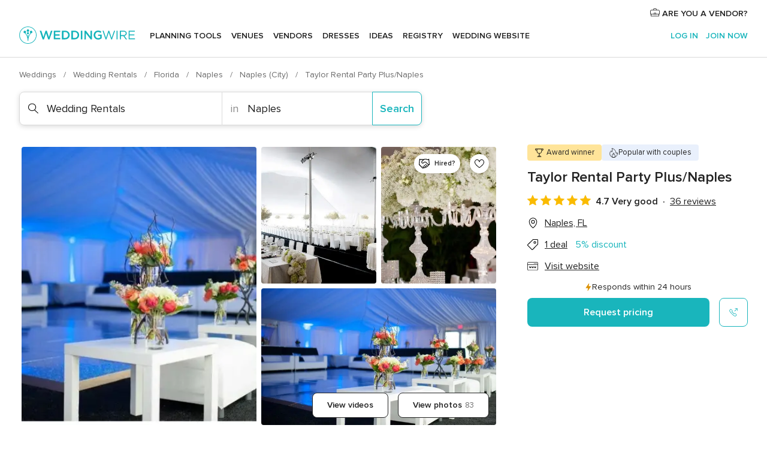

--- FILE ---
content_type: text/html; charset=UTF-8
request_url: https://www.weddingwire.com/biz/taylor-rental-party-plus-naples-naples/c3da4b13f041f262.html
body_size: 53320
content:
<!DOCTYPE html>
<html lang="en-US" prefix="og: http://ogp.me/ns#">
<head>
<meta http-equiv="Content-Type" content="text/html; charset=utf-8">
<title>Taylor Rental Party Plus/Naples - Wedding Rentals - Naples, FL - WeddingWire</title>
<meta name="description" content="Contact Taylor Rental Party Plus/Naples in Naples on WeddingWire. Browse Wedding Rentals prices, photos and 36 reviews, with a rating of 4.7 out of 5">
<meta name="keywords" content="taylor rental party plus/naples, taylor rental party plus/naples reviews, taylor rental party plus/naples prices, taylor rental party plus/naples photos, wedding rentals, naples, naples, fl, 34104">
<meta name="robots" content="all">
<meta name="distribution" content="global">
<meta name="rating" content="general">
<meta name="pbdate" content="19:28:12 16/01/2026">
<link rel="alternate" href="android-app://com.weddingwire.user/weddingwire/m.weddingwire.com/biz/taylor-rental-party-plus-naples-naples/c3da4b13f041f262.html">
<meta name="viewport" content="width=device-width, initial-scale=1.0">
<meta name="apple-custom-itunes-app" content="app-id=316565575">
<meta name="apple-itunes-app" content="app-id=316565575, app-argument=https://app.appsflyer.com/id316565575?pid=WP-iOS-US&c=WP-US-LANDINGS&s=us">
<meta name="google-play-app" content="app-id=com.weddingwire.user">
<link rel="shortcut icon" href="https://www.weddingwire.com/mobile/assets/img/favicon/favicon.png">
<meta property="fb:app_id" content="258399401573410" />
<meta property="og:type" content="place" />
<meta property="og:image" content="https://cdn0.weddingwire.com/vendor/361260/3_2/1280/jpg/1513968751-e3f0f9a575f5fb66-1433452060809-lounge.jpeg">
<meta property="og:image:secure_url" content="https://cdn0.weddingwire.com/vendor/361260/3_2/1280/jpg/1513968751-e3f0f9a575f5fb66-1433452060809-lounge.jpeg">
<meta property="og:url" content="https://www.weddingwire.com/biz/taylor-rental-party-plus-naples-naples/c3da4b13f041f262.html" />
<meta name="twitter:card" content="summary_large_image" />
<meta property="og:locale" content="en_US">
<meta property="place:street_address" content="4472 Corporate Square">
<meta property="place:locality" content="Naples">
<meta property="place:region" content="FL">
<meta property="og:site_name" content="WeddingWire">
<link rel="stylesheet" href="https://www.weddingwire.com/builds/desktop/css/symfnw-US248-1-20260115-016_www_m_/WebBundleResponsiveMarketplaceBestContentStorefrontWeddingwire.css">
<script>
var internalTrackingService = internalTrackingService || {
triggerSubmit : function() {},
triggerAbandon : function() {},
loaded : false
};
</script>
<script type="text/javascript">
function getCookie (name) {var b = document.cookie.match('(^|;)\\s*' + name + '\\s*=\\s*([^;]+)'); return b ? unescape(b.pop()) : null}
function overrideOneTrustGeo () {
const otgeoCookie = getCookie('otgeo') || '';
const regexp = /^([A-Za-z]+)(?:,([A-Za-z]+))?$/g;
const matches = [...otgeoCookie.matchAll(regexp)][0];
if (matches) {
const countryCode = matches[1];
const stateCode = matches[2];
const geolocationResponse = {
countryCode
};
if (stateCode) {
geolocationResponse.stateCode = stateCode;
}
return {
geolocationResponse
};
}
}
var OneTrust = overrideOneTrustGeo() || undefined;
</script>
<span class="ot-sdk-show-settings" style="display: none"></span>
<script src="https://cdn.cookielaw.org/scripttemplates/otSDKStub.js" data-language="en-US" data-domain-script="94f48421-ccbc-4e81-af65-65ff76170a0f" data-ignore-ga='true' defer></script>
<script>var isCountryCookiesActiveByDefault=true,CONSENT_ANALYTICS_GROUP="C0002",CONSENT_PERSONALIZATION_GROUP="C0003",CONSENT_TARGETED_ADVERTISING_GROUP="C0004",CONSENT_SOCIAL_MEDIA_GROUP="C0005",cookieConsentContent='',hideCookieConsentLayer= '', OptanonAlertBoxClosed='';hideCookieConsentLayer=getCookie('hideCookieConsentLayer');OptanonAlertBoxClosed=getCookie('OptanonAlertBoxClosed');if(hideCookieConsentLayer==="1"||Boolean(OptanonAlertBoxClosed)){cookieConsentContent=queryStringToJSON(getCookie('OptanonConsent')||'');}function getCookie(e){var o=document.cookie.match("(^|;)\\s*"+e+"\\s*=\\s*([^;]+)");return o?unescape(o.pop()):null}function queryStringToJSON(e){var o=e.split("&"),t={};return o.forEach(function(e){e=e.split("="),t[e[0]]=decodeURIComponent(e[1]||"")}),JSON.parse(JSON.stringify(t))}function isCookieGroupAllowed(e){var o=cookieConsentContent.groups;if("string"!=typeof o){if(!isCountryCookiesActiveByDefault && e===CONSENT_ANALYTICS_GROUP && getCookie('hideCookieConsentLayer')==="1"){return true}return isCountryCookiesActiveByDefault;}for(var t=o.split(","),n=0;n<t.length;n++)if(t[n].indexOf(e,0)>=0)return"1"===t[n].split(":")[1];return!1}function userHasAcceptedTheCookies(){var e=document.getElementsByTagName("body")[0],o=document.createEvent("HTMLEvents");cookieConsentContent=queryStringToJSON(getCookie("OptanonConsent")||""),!0===isCookieGroupAllowed(CONSENT_ANALYTICS_GROUP)&&(o.initEvent("analyticsCookiesHasBeenAccepted",!0,!1),e.dispatchEvent(o)),!0===isCookieGroupAllowed(CONSENT_PERSONALIZATION_GROUP)&&(o.initEvent("personalizationCookiesHasBeenAccepted",!0,!1),e.dispatchEvent(o)),!0===isCookieGroupAllowed(CONSENT_TARGETED_ADVERTISING_GROUP)&&(o.initEvent("targetedAdvertisingCookiesHasBeenAccepted",!0,!1),e.dispatchEvent(o)),!0===isCookieGroupAllowed(CONSENT_SOCIAL_MEDIA_GROUP)&&(o.initEvent("socialMediaAdvertisingCookiesHasBeenAccepted",!0,!1),e.dispatchEvent(o))}</script>
<script>
document.getElementsByTagName('body')[0].addEventListener('oneTrustLoaded', function () {
if (OneTrust.GetDomainData()?.ConsentModel?.Name === 'notice only') {
const cookiePolicyLinkSelector = document.querySelectorAll('.ot-sdk-show-settings')
cookiePolicyLinkSelector.forEach((selector) => {
selector.style.display = 'none'
})
}
})
</script>
<script>
function CMP() {
var body = document.getElementsByTagName('body')[0];
var event = document.createEvent('HTMLEvents');
var callbackIAB = (tcData, success) => {
if (success && (tcData.eventStatus === 'tcloaded' || tcData.eventStatus === 'useractioncomplete')) {
window.__tcfapi('removeEventListener', 2, () => {
}, callbackIAB);
if ((typeof window.Optanon !== "undefined" &&
!window.Optanon.GetDomainData().IsIABEnabled) ||
(tcData.gdprApplies &&
typeof window.Optanon !== "undefined" &&
window.Optanon.GetDomainData().IsIABEnabled &&
getCookie('OptanonAlertBoxClosed'))) {
userHasAcceptedTheCookies();
}
if (isCookieGroupAllowed(CONSENT_ANALYTICS_GROUP) !== true) {
event.initEvent('analyticsCookiesHasBeenDenied', true, false);
body.dispatchEvent(event);
}
if (isCookieGroupAllowed(CONSENT_TARGETED_ADVERTISING_GROUP) !== true) {
event.initEvent('targetedAdvertisingCookiesHasBeenDenied', true, false);
body.dispatchEvent(event);
}
if (tcData.gdprApplies && typeof window.Optanon !== "undefined" && window.Optanon.GetDomainData().IsIABEnabled) {
event.initEvent('IABTcDataReady', true, false);
body.dispatchEvent(event);
} else {
event.initEvent('nonIABCountryDataReady', true, false);
body.dispatchEvent(event);
}
}
}
var cnt = 0;
var consentSetInterval = setInterval(function () {
cnt += 1;
if (cnt === 600) {
userHasAcceptedTheCookies();
clearInterval(consentSetInterval);
}
if (typeof window.Optanon !== "undefined" && !window.Optanon.GetDomainData().IsIABEnabled) {
clearInterval(consentSetInterval);
userHasAcceptedTheCookies();
event.initEvent('oneTrustLoaded', true, false);
body.dispatchEvent(event);
event.initEvent('nonIABCountryDataReady', true, false);
body.dispatchEvent(event);
}
if (typeof window.__tcfapi !== "undefined") {
event.initEvent('oneTrustLoaded', true, false);
body.dispatchEvent(event);
clearInterval(consentSetInterval);
window.__tcfapi('addEventListener', 2, callbackIAB);
}
});
}
function OptanonWrapper() {
CMP();
}
</script>
</head><body>
<script>
var gtagScript = function() { var s = document.createElement("script"), el = document.getElementsByTagName("script")[0]; s.defer = true;
s.src = "https://www.googletagmanager.com/gtag/js?id=G-2TY3D94NGM";
el.parentNode.insertBefore(s, el);}
window.dataLayer = window.dataLayer || [];
const analyticsGroupOpt = isCookieGroupAllowed(CONSENT_ANALYTICS_GROUP) === true;
const targetedAdsOpt = isCookieGroupAllowed(CONSENT_TARGETED_ADVERTISING_GROUP) === true;
const personalizationOpt = isCookieGroupAllowed(CONSENT_PERSONALIZATION_GROUP) === true;
document.getElementsByTagName('body')[0].addEventListener('targetedAdvertisingCookiesHasBeenAccepted', function () {
gtagScript();
});
if  (targetedAdsOpt || analyticsGroupOpt) {
gtagScript();
}
function gtag(){dataLayer.push(arguments);}
gtag('js', new Date());
gtag('consent', 'default', {
'analytics_storage': analyticsGroupOpt ? 'granted' : 'denied',
'ad_storage': targetedAdsOpt ? 'granted' : 'denied',
'ad_user_data': targetedAdsOpt ? 'granted' : 'denied',
'ad_user_personalization': targetedAdsOpt ? 'granted' : 'denied',
'functionality_storage': targetedAdsOpt ? 'granted' : 'denied',
'personalization_storage': personalizationOpt ? 'granted' : 'denied',
'security_storage': 'granted'
});
gtag('set', 'ads_data_redaction', !analyticsGroupOpt);
gtag('set', 'allow_ad_personalization_signals', analyticsGroupOpt);
gtag('set', 'allow_google_signals', analyticsGroupOpt);
gtag('set', 'allow_interest_groups', analyticsGroupOpt);
gtag('config', 'G-2TY3D94NGM', { groups: 'analytics', 'send_page_view': false });
gtag('config', 'AW-945252265', { groups: 'adwords' , 'restricted_data_processing': !targetedAdsOpt });
</script>

<div id="app-apps-download-banner" class="branch-banner-placeholder branchBannerPlaceholder"></div>

<a class="layoutSkipMain" href="#layoutMain">Skip to main content</a>
<header class="layoutHeader">
<span class="layoutHeader__hamburger app-header-menu-toggle">
<i class="svgIcon app-svg-async svgIcon__list-menu "   data-name="_common/list-menu" data-svg="https://cdn1.weddingwire.com/assets/svg/optimized/_common/list-menu.svg" data-svg-lazyload="1"></i></span>
<a class="layoutHeader__logoAnchor app-analytics-event-click"
href="https://www.weddingwire.com/">
<img src="https://www.weddingwire.com/assets/img/logos/gen_logoHeader.svg"   alt="Weddings"  width="214" height="32"   >
</a>
<nav class="layoutHeader__nav app-header-nav">
<ul class="layoutNavMenu app-header-list">
<li class="layoutNavMenu__header">
<i class="svgIcon app-svg-async svgIcon__close layoutNavMenu__itemClose app-header-menu-toggle"   data-name="_common/close" data-svg="https://cdn1.weddingwire.com/assets/svg/optimized/_common/close.svg" data-svg-lazyload="1"></i>        </li>
<li class="layoutNavMenu__item app-header-menu-item-openSection layoutNavMenu__item--my_wedding ">
<a href="https://www.weddingwire.com/wedding-planning.html"
class="layoutNavMenu__anchor app-header-menu-itemAnchor app-analytics-track-event-click "
data-tracking-section="header" data-tracking-category="Navigation" data-tracking-category-authed="1"
data-tracking-dt="tools"                >
Planning tools                </a>
<i class="svgIcon app-svg-async svgIcon__angleRightBlood layoutNavMenu__anchorArrow"   data-name="_common/angleRightBlood" data-svg="https://cdn1.weddingwire.com/assets/svg/optimized/_common/angleRightBlood.svg" data-svg-lazyload="1"></i>
<div class="layoutNavMenuTab app-header-menu-itemDropdown">
<div class="layoutNavMenuTab__layout">
<div class="layoutNavMenuTab__header">
<i class="svgIcon app-svg-async svgIcon__angleLeftBlood layoutNavMenuTab__icon app-header-menu-item-closeSection"   data-name="_common/angleLeftBlood" data-svg="https://cdn1.weddingwire.com/assets/svg/optimized/_common/angleLeftBlood.svg" data-svg-lazyload="1"></i>    <a class="layoutNavMenuTab__title" href="https://www.weddingwire.com/wedding-planning.html">
Planning tools    </a>
<i class="svgIcon app-svg-async svgIcon__close layoutNavMenuTab__iconClose app-header-menu-toggle"   data-name="_common/close" data-svg="https://cdn1.weddingwire.com/assets/svg/optimized/_common/close.svg" data-svg-lazyload="1"></i></div>
<div class="layoutNavMenuTabMyWedding">
<div class="layoutNavMenuTabMyWeddingList">
<a class="layoutNavMenuTabMyWedding__title" href="https://www.weddingwire.com/wedding-planning.html">
Organize with ease        </a>
<ul class="layoutNavMenuTabMyWeddingList__content  layoutNavMenuTabMyWeddingList__contentSmall">
<li class="layoutNavMenuTabMyWeddingList__item layoutNavMenuTabMyWeddingList__item--viewAll">
<a href="https://www.weddingwire.com/wedding-planning.html">View all</a>
</li>
<li class="layoutNavMenuTabMyWeddingList__item "
>
<a href="https://www.weddingwire.com/wedding-checklists.html">
<i class="svgIcon app-svg-async svgIcon__checklist layoutNavMenuTabMyWeddingList__itemIcon"   data-name="tools/categories/checklist" data-svg="https://cdn1.weddingwire.com/assets/svg/optimized/tools/categories/checklist.svg" data-svg-lazyload="1"></i>                        Checklist                    </a>
</li>
<li class="layoutNavMenuTabMyWeddingList__item "
>
<a href="https://www.weddingwire.com/wedding-planning/wedding-guests-list.html">
<i class="svgIcon app-svg-async svgIcon__guests layoutNavMenuTabMyWeddingList__itemIcon"   data-name="tools/categories/guests" data-svg="https://cdn1.weddingwire.com/assets/svg/optimized/tools/categories/guests.svg" data-svg-lazyload="1"></i>                        Guests                    </a>
</li>
<li class="layoutNavMenuTabMyWeddingList__item "
>
<a href="https://www.weddingwire.com/wedding-planning/wedding-seating-tables.html">
<i class="svgIcon app-svg-async svgIcon__tables layoutNavMenuTabMyWeddingList__itemIcon"   data-name="tools/categories/tables" data-svg="https://cdn1.weddingwire.com/assets/svg/optimized/tools/categories/tables.svg" data-svg-lazyload="1"></i>                        Seating chart                    </a>
</li>
<li class="layoutNavMenuTabMyWeddingList__item "
>
<a href="https://www.weddingwire.com/wedding-planning/wedding-budget.html">
<i class="svgIcon app-svg-async svgIcon__budget layoutNavMenuTabMyWeddingList__itemIcon"   data-name="tools/categories/budget" data-svg="https://cdn1.weddingwire.com/assets/svg/optimized/tools/categories/budget.svg" data-svg-lazyload="1"></i>                        Budget                    </a>
</li>
<li class="layoutNavMenuTabMyWeddingList__item "
>
<a href="https://www.weddingwire.com/wedding-planning/vendor-manager.html">
<i class="svgIcon app-svg-async svgIcon__vendors layoutNavMenuTabMyWeddingList__itemIcon"   data-name="tools/categories/vendors" data-svg="https://cdn1.weddingwire.com/assets/svg/optimized/tools/categories/vendors.svg" data-svg-lazyload="1"></i>                        Wedding Vendors                    </a>
</li>
<li class="layoutNavMenuTabMyWeddingList__item "
>
<a href="https://www.weddingwire.com/website/index.php?actionReferrer=8">
<i class="svgIcon app-svg-async svgIcon__website layoutNavMenuTabMyWeddingList__itemIcon"   data-name="tools/categories/website" data-svg="https://cdn1.weddingwire.com/assets/svg/optimized/tools/categories/website.svg" data-svg-lazyload="1"></i>                        Wedding website                    </a>
</li>
</ul>
</div>
<div class="layoutNavMenuTabMyWeddingPersonalize">
<a class="layoutNavMenuTabMyWeddingPersonalize__title" href="https://www.weddingwire.com/wedding-planning.html">
Personalize your wedding            </a>
<ul class="layoutNavMenuTabMyWeddingPersonalize__content">
<li class="layoutNavMenuTabMyWeddingPersonalize__item">
<a class="app-analytics-track-event-click"  data-tracking-category='Navigation' data-tracking-section='header' data-tracking-dt='hotelplanner'                                href="https://theknot.partners.engine.com/new-trip?utm_source=the-knot&utm_medium=channel&utm_campaign=2025-q1-the-knot-channel-groups-a018X00000bV3kuQAC&utm_term=wwtopnavigation&referral=MKT%20-%20Partner&rel=sponsored">
Hotel Blocks                        </a>
</li>
<li class="layoutNavMenuTabMyWeddingPersonalize__item">
<a                                 href="https://go.weddingwire.com/wedding-date">
Date Finder                        </a>
</li>
<li class="layoutNavMenuTabMyWeddingPersonalize__item">
<a                                 href="https://www.weddingwire.com/cost">
Cost Guide                        </a>
</li>
<li class="layoutNavMenuTabMyWeddingPersonalize__item">
<a                                 href="https://go.weddingwire.com/color-palette-generator">
Color generator                        </a>
</li>
<li class="layoutNavMenuTabMyWeddingPersonalize__item">
<a                                 href="https://www.weddingwire.com/wedding-hashtag-generator">
Hashtag generator                        </a>
</li>
</ul>
</div>
<div class="layoutNavMenuTabMyWeddingBanners">
<div class="layoutNavMenuBannerBox app-header-menu-banner app-link "
data-href="https://www.weddingwire.com/wedding-apps"
>
<div class="layoutNavMenuBannerBox__content">
<p class="layoutNavMenuBannerBox__title">Get the WeddingWire app</p>
<span class="layoutNavMenuBannerBox__subtitle">Plan your wedding wherever and whenever you want on the WeddingWire app.</span>
</div>
<img data-src="https://www.weddingwire.com/assets/img/logos/square-icon.svg"  class="lazyload layoutNavMenuBannerBox__icon" alt="App icon"  width="60" height="60"  >
</div>
</div>
</div>    </div>
</div>
</li>
<li class="layoutNavMenu__item app-header-menu-item-openSection layoutNavMenu__item--venues ">
<a href="https://www.weddingwire.com/wedding-venues"
class="layoutNavMenu__anchor app-header-menu-itemAnchor app-analytics-track-event-click "
data-tracking-section="header" data-tracking-category="Navigation" data-tracking-category-authed="1"
data-tracking-dt="venues"                >
Venues                </a>
<i class="svgIcon app-svg-async svgIcon__angleRightBlood layoutNavMenu__anchorArrow"   data-name="_common/angleRightBlood" data-svg="https://cdn1.weddingwire.com/assets/svg/optimized/_common/angleRightBlood.svg" data-svg-lazyload="1"></i>
<div class="layoutNavMenuTab app-header-menu-itemDropdown">
<div class="layoutNavMenuTab__layout">
<div class="layoutNavMenuTab__header">
<i class="svgIcon app-svg-async svgIcon__angleLeftBlood layoutNavMenuTab__icon app-header-menu-item-closeSection"   data-name="_common/angleLeftBlood" data-svg="https://cdn1.weddingwire.com/assets/svg/optimized/_common/angleLeftBlood.svg" data-svg-lazyload="1"></i>    <a class="layoutNavMenuTab__title" href="https://www.weddingwire.com/wedding-venues">
Venues    </a>
<i class="svgIcon app-svg-async svgIcon__close layoutNavMenuTab__iconClose app-header-menu-toggle"   data-name="_common/close" data-svg="https://cdn1.weddingwire.com/assets/svg/optimized/_common/close.svg" data-svg-lazyload="1"></i></div>
<div class="layoutNavMenuTabVenues">
<div class="layoutNavMenuTabVenues__categories">
<div class="layoutNavMenuTabVenuesList layoutNavMenuTabVenuesListBig">
<a class="layoutNavMenuTabVenues__title"
href="https://www.weddingwire.com/wedding-venues">
Find your wedding venue            </a>
<ul class="layoutNavMenuTabVenuesList__content layoutNavMenuTabVenuesList__contentBig">
<li class="layoutNavMenuTabVenuesList__item layoutNavMenuTabVenuesList__item--viewAll">
<a href="https://www.weddingwire.com/wedding-venues">View all</a>
</li>
<li class="layoutNavMenuTabVenuesList__item">
<a href="https://www.weddingwire.com/barn-farm-weddings">
Barns & Farms                        </a>
</li>
<li class="layoutNavMenuTabVenuesList__item">
<a href="https://www.weddingwire.com/outdoor-weddings">
Outdoor                        </a>
</li>
<li class="layoutNavMenuTabVenuesList__item">
<a href="https://www.weddingwire.com/garden-weddings">
Gardens                        </a>
</li>
<li class="layoutNavMenuTabVenuesList__item">
<a href="https://www.weddingwire.com/beach-weddings">
Beaches                        </a>
</li>
<li class="layoutNavMenuTabVenuesList__item">
<a href="https://www.weddingwire.com/rooftop-loft-weddings">
Rooftops & Lofts                        </a>
</li>
<li class="layoutNavMenuTabVenuesList__item">
<a href="https://www.weddingwire.com/hotel-weddings">
Hotels                        </a>
</li>
<li class="layoutNavMenuTabVenuesList__item">
<a href="https://www.weddingwire.com/waterfront-weddings">
Waterfronts                        </a>
</li>
<li class="layoutNavMenuTabVenuesList__item">
<a href="https://www.weddingwire.com/winery-brewery-weddings">
Wineries & Breweries                        </a>
</li>
<li class="layoutNavMenuTabVenuesList__item">
<a href="https://www.weddingwire.com/park-weddings">
Parks                        </a>
</li>
<li class="layoutNavMenuTabVenuesList__item">
<a href="https://www.weddingwire.com/country-club-weddings">
Country Clubs                        </a>
</li>
<li class="layoutNavMenuTabVenuesList__item">
<a href="https://www.weddingwire.com/mansion-weddings">
Mansions                        </a>
</li>
<li class="layoutNavMenuTabVenuesList__item">
<a href="https://www.weddingwire.com/historic-venue-weddings">
Historic Venues                        </a>
</li>
<li class="layoutNavMenuTabVenuesList__item">
<a href="https://www.weddingwire.com/boat-weddings">
Boats                        </a>
</li>
<li class="layoutNavMenuTabVenuesList__item">
<a href="https://www.weddingwire.com/restaurant-weddings">
Restaurants                        </a>
</li>
<li class="layoutNavMenuTabVenuesList__item">
<a href="https://www.weddingwire.com/museum-weddings">
Museums                        </a>
</li>
<li class="layoutNavMenuTabVenuesList__item">
<a href="https://www.weddingwire.com/banquet-hall-weddings">
Banquet Halls                        </a>
</li>
<li class="layoutNavMenuTabVenuesList__item">
<a href="https://www.weddingwire.com/church-temple-weddings">
Churches & Temples                        </a>
</li>
<li class="layoutNavMenuTabVenuesList__item layoutNavMenuTabVenuesList__item--highlight">
<a href="https://www.weddingwire.com/promotions/wedding-venues">
Deals                        </a>
</li>
</ul>
</div>
</div>
</div>
</div>
</div>
</li>
<li class="layoutNavMenu__item app-header-menu-item-openSection layoutNavMenu__item--vendors ">
<a href="https://www.weddingwire.com/wedding-vendors"
class="layoutNavMenu__anchor app-header-menu-itemAnchor app-analytics-track-event-click "
data-tracking-section="header" data-tracking-category="Navigation" data-tracking-category-authed="1"
data-tracking-dt="vendors"                >
Vendors                </a>
<i class="svgIcon app-svg-async svgIcon__angleRightBlood layoutNavMenu__anchorArrow"   data-name="_common/angleRightBlood" data-svg="https://cdn1.weddingwire.com/assets/svg/optimized/_common/angleRightBlood.svg" data-svg-lazyload="1"></i>
<div class="layoutNavMenuTab app-header-menu-itemDropdown">
<div class="layoutNavMenuTab__layout">
<div class="layoutNavMenuTab__header">
<i class="svgIcon app-svg-async svgIcon__angleLeftBlood layoutNavMenuTab__icon app-header-menu-item-closeSection"   data-name="_common/angleLeftBlood" data-svg="https://cdn1.weddingwire.com/assets/svg/optimized/_common/angleLeftBlood.svg" data-svg-lazyload="1"></i>    <a class="layoutNavMenuTab__title" href="https://www.weddingwire.com/wedding-vendors">
Vendors    </a>
<i class="svgIcon app-svg-async svgIcon__close layoutNavMenuTab__iconClose app-header-menu-toggle"   data-name="_common/close" data-svg="https://cdn1.weddingwire.com/assets/svg/optimized/_common/close.svg" data-svg-lazyload="1"></i></div>
<div class="layoutNavMenuTabVendors">
<div class="layoutNavMenuTabVendors__content layoutNavMenuTabVendors__contentBig">
<div class="layoutNavMenuTabVendorsList">
<a class="layoutNavMenuTabVendors__title" href="https://www.weddingwire.com/wedding-vendors">
Start hiring your vendors            </a>
<ul class="layoutNavMenuTabVendorsList__content layoutNavMenuTabVendorsList__contentBig">
<li class="layoutNavMenuTabVendorsList__item layoutNavMenuTabVendorsList__item--viewAll">
<a href="https://www.weddingwire.com/wedding-vendors">View all</a>
</li>
<li class="layoutNavMenuTabVendorsList__item">
<i class="svgIcon app-svg-async svgIcon__categPhoto layoutNavMenuTabVendorsList__itemIcon"   data-name="vendors/categories/categPhoto" data-svg="https://cdn1.weddingwire.com/assets/svg/optimized/vendors/categories/categPhoto.svg" data-svg-lazyload="1"></i>                        <a href="https://www.weddingwire.com/wedding-photographers">
Photography                        </a>
</li>
<li class="layoutNavMenuTabVendorsList__item">
<i class="svgIcon app-svg-async svgIcon__categDj layoutNavMenuTabVendorsList__itemIcon"   data-name="vendors/categories/categDj" data-svg="https://cdn1.weddingwire.com/assets/svg/optimized/vendors/categories/categDj.svg" data-svg-lazyload="1"></i>                        <a href="https://www.weddingwire.com/wedding-djs">
DJs                        </a>
</li>
<li class="layoutNavMenuTabVendorsList__item">
<i class="svgIcon app-svg-async svgIcon__categBeauty layoutNavMenuTabVendorsList__itemIcon"   data-name="vendors/categories/categBeauty" data-svg="https://cdn1.weddingwire.com/assets/svg/optimized/vendors/categories/categBeauty.svg" data-svg-lazyload="1"></i>                        <a href="https://www.weddingwire.com/wedding-beauty-health">
Hair & Makeup                        </a>
</li>
<li class="layoutNavMenuTabVendorsList__item">
<i class="svgIcon app-svg-async svgIcon__categPlanner layoutNavMenuTabVendorsList__itemIcon"   data-name="vendors/categories/categPlanner" data-svg="https://cdn1.weddingwire.com/assets/svg/optimized/vendors/categories/categPlanner.svg" data-svg-lazyload="1"></i>                        <a href="https://www.weddingwire.com/wedding-planners">
Wedding Planning                        </a>
</li>
<li class="layoutNavMenuTabVendorsList__item">
<i class="svgIcon app-svg-async svgIcon__categCatering layoutNavMenuTabVendorsList__itemIcon"   data-name="vendors/categories/categCatering" data-svg="https://cdn1.weddingwire.com/assets/svg/optimized/vendors/categories/categCatering.svg" data-svg-lazyload="1"></i>                        <a href="https://www.weddingwire.com/wedding-caterers">
Catering                        </a>
</li>
<li class="layoutNavMenuTabVendorsList__item">
<i class="svgIcon app-svg-async svgIcon__categFlower layoutNavMenuTabVendorsList__itemIcon"   data-name="vendors/categories/categFlower" data-svg="https://cdn1.weddingwire.com/assets/svg/optimized/vendors/categories/categFlower.svg" data-svg-lazyload="1"></i>                        <a href="https://www.weddingwire.com/wedding-florists">
Flowers                        </a>
</li>
<li class="layoutNavMenuTabVendorsList__item">
<i class="svgIcon app-svg-async svgIcon__categVideo layoutNavMenuTabVendorsList__itemIcon"   data-name="vendors/categories/categVideo" data-svg="https://cdn1.weddingwire.com/assets/svg/optimized/vendors/categories/categVideo.svg" data-svg-lazyload="1"></i>                        <a href="https://www.weddingwire.com/wedding-videographers">
Videography                        </a>
</li>
<li class="layoutNavMenuTabVendorsList__item">
<i class="svgIcon app-svg-async svgIcon__categOfficiant layoutNavMenuTabVendorsList__itemIcon"   data-name="vendors/categories/categOfficiant" data-svg="https://cdn1.weddingwire.com/assets/svg/optimized/vendors/categories/categOfficiant.svg" data-svg-lazyload="1"></i>                        <a href="https://www.weddingwire.com/wedding-officiants">
Officiants                        </a>
</li>
</ul>
</div>
<div class="layoutNavMenuTabVendorsListOthers">
<p class="layoutNavMenuTabVendorsListOthers__subtitle">Complete your wedding team</p>
<ul class="layoutNavMenuTabVendorsListOthers__container">
<li class="layoutNavMenuTabVendorsListOthers__item">
<a href="https://www.weddingwire.com/wedding-event-rentals">
Event Rentals                        </a>
</li>
<li class="layoutNavMenuTabVendorsListOthers__item">
<a href="https://www.weddingwire.com/photo-booths">
Photo Booths                        </a>
</li>
<li class="layoutNavMenuTabVendorsListOthers__item">
<a href="https://www.weddingwire.com/wedding-bands">
Bands                        </a>
</li>
<li class="layoutNavMenuTabVendorsListOthers__item">
<a href="https://www.weddingwire.com/wedding-dresses">
Dress & Attire                        </a>
</li>
<li class="layoutNavMenuTabVendorsListOthers__item">
<a href="https://www.weddingwire.com/wedding-cakes">
Cakes                        </a>
</li>
<li class="layoutNavMenuTabVendorsListOthers__item">
<a href="https://www.weddingwire.com/wedding-limos">
Transportation                        </a>
</li>
<li class="layoutNavMenuTabVendorsListOthers__item">
<a href="https://www.weddingwire.com/wedding-ceremony-music">
Ceremony Music                        </a>
</li>
<li class="layoutNavMenuTabVendorsListOthers__item">
<a href="https://www.weddingwire.com/lighting-decor">
Lighting & Decor                        </a>
</li>
<li class="layoutNavMenuTabVendorsListOthers__item">
<a href="https://www.weddingwire.com/wedding-invitations">
Invitations                        </a>
</li>
<li class="layoutNavMenuTabVendorsListOthers__item">
<a href="https://www.weddingwire.com/travel-agents">
Travel Agents                        </a>
</li>
<li class="layoutNavMenuTabVendorsListOthers__item">
<a href="https://www.weddingwire.com/wedding-jewelers">
Jewelry                        </a>
</li>
<li class="layoutNavMenuTabVendorsListOthers__item">
<a href="https://www.weddingwire.com/wedding-favors">
Favors & Gifts                        </a>
</li>
<li class="layoutNavMenuTabVendorsListOthers__deals">
<a href="https://www.weddingwire.com/promotions/wedding-vendors">
Deals                        </a>
</li>
</ul>
</div>
</div>
<div class="layoutNavMenuTabVendorsBanners visible">
<div class="layoutNavMenuBannerBox app-header-menu-banner app-link app-analytics-track-event-click"
data-href="https://www.weddingwire.com/destination-wedding"
data-tracking-section=header_vendors                      data-tracking-category=Navigation                      data-tracking-dt=destination_weddings         >
<div class="layoutNavMenuBannerBox__content">
<p class="layoutNavMenuBannerBox__title">Destination Weddings</p>
<span class="layoutNavMenuBannerBox__subtitle">Easily plan your international wedding.</span>
</div>
<img class="svgIcon svgIcon__plane_destination layoutNavMenuBannerBox__icon lazyload" data-src="https://cdn1.weddingwire.com/assets/svg/original/illustration/plane_destination.svg"  alt="illustration plane destination" width="56" height="56" >    </div>
<div class="layoutNavMenuBannerBox app-header-menu-banner app-link "
data-href="https://www.weddingwire.com/couples-choice-awards"
>
<div class="layoutNavMenuBannerBox__content">
<p class="layoutNavMenuBannerBox__title">2025 Couples' Choice Awards</p>
<span class="layoutNavMenuBannerBox__subtitle">Check out this year’s best local pros, rated by couples like you.</span>
</div>
<img class="svgIcon svgIcon__cca_stars layoutNavMenuBannerBox__icon lazyload" data-src="https://cdn1.weddingwire.com/assets/svg/original/illustration/cca_stars.svg"  alt="illustration cca stars" width="56" height="56" >    </div>
</div>
</div>    </div>
</div>
</li>
<li class="layoutNavMenu__item app-header-menu-item-openSection layoutNavMenu__item--community ">
<a href="https://www.weddingwire.com/wedding-forums"
class="layoutNavMenu__anchor app-header-menu-itemAnchor app-analytics-track-event-click "
data-tracking-section="header" data-tracking-category="Navigation" data-tracking-category-authed="1"
data-tracking-dt="community"                >
Forums                </a>
<i class="svgIcon app-svg-async svgIcon__angleRightBlood layoutNavMenu__anchorArrow"   data-name="_common/angleRightBlood" data-svg="https://cdn1.weddingwire.com/assets/svg/optimized/_common/angleRightBlood.svg" data-svg-lazyload="1"></i>
<div class="layoutNavMenuTab app-header-menu-itemDropdown">
<div class="layoutNavMenuTab__layout">
<div class="layoutNavMenuTab__header">
<i class="svgIcon app-svg-async svgIcon__angleLeftBlood layoutNavMenuTab__icon app-header-menu-item-closeSection"   data-name="_common/angleLeftBlood" data-svg="https://cdn1.weddingwire.com/assets/svg/optimized/_common/angleLeftBlood.svg" data-svg-lazyload="1"></i>    <a class="layoutNavMenuTab__title" href="https://www.weddingwire.com/wedding-forums">
Forums    </a>
<i class="svgIcon app-svg-async svgIcon__close layoutNavMenuTab__iconClose app-header-menu-toggle"   data-name="_common/close" data-svg="https://cdn1.weddingwire.com/assets/svg/optimized/_common/close.svg" data-svg-lazyload="1"></i></div>
<div class="layoutNavMenuTabCommunity">
<div class="layoutNavMenuTabCommunityList">
<a class="layoutNavMenuTabCommunity__title" href="https://www.weddingwire.com/wedding-forums">
Forums        </a>
<ul class="layoutNavMenuTabCommunityList__content layoutNavMenuTabCommunityList__contentSmall">
<li class="layoutNavMenuTabCommunityList__item layoutNavMenuTabCommunityList__item--viewAll">
<a href="https://www.weddingwire.com/wedding-forums">View all</a>
</li>
<li class="layoutNavMenuTabCommunityList__item">
<a href="https://www.weddingwire.com/wedding-forums/planning">
Planning                    </a>
</li>
<li class="layoutNavMenuTabCommunityList__item">
<a href="https://www.weddingwire.com/wedding-forums/beauty-and-attire">
Wedding Attire                    </a>
</li>
<li class="layoutNavMenuTabCommunityList__item">
<a href="https://www.weddingwire.com/wedding-forums/honeymoon">
Honeymoon                    </a>
</li>
<li class="layoutNavMenuTabCommunityList__item">
<a href="https://www.weddingwire.com/wedding-forums/community">
Community Conversations                    </a>
</li>
<li class="layoutNavMenuTabCommunityList__item">
<a href="https://www.weddingwire.com/wedding-forums/wedding-reception">
Reception                    </a>
</li>
<li class="layoutNavMenuTabCommunityList__item">
<a href="https://www.weddingwire.com/wedding-forums/wedding-ceremony">
Ceremony                    </a>
</li>
<li class="layoutNavMenuTabCommunityList__item">
<a href="https://www.weddingwire.com/wedding-forums/newlyweds-and-parenting">
Married Life                    </a>
</li>
<li class="layoutNavMenuTabCommunityList__item">
<a href="https://www.weddingwire.com/wedding-forums/family-and-relationships">
Family and Relationships                    </a>
</li>
<li class="layoutNavMenuTabCommunityList__item">
<a href="https://www.weddingwire.com/wedding-forums/etiquette-and-advice">
Etiquette and Advice                    </a>
</li>
<li class="layoutNavMenuTabCommunityList__item">
<a href="https://www.weddingwire.com/wedding-forums/parties-and-events">
Parties and Events                    </a>
</li>
<li class="layoutNavMenuTabCommunityList__item">
<a href="https://www.weddingwire.com/wedding-forums/style-and-decor">
Style and Décor                    </a>
</li>
<li class="layoutNavMenuTabCommunityList__item">
<a href="https://www.weddingwire.com/wedding-forums/weight-loss-and-health">
Fitness and Health                    </a>
</li>
<li class="layoutNavMenuTabCommunityList__item">
<a href="https://www.weddingwire.com/wedding-forums/hair-and-makeup">
Hair and Makeup                    </a>
</li>
<li class="layoutNavMenuTabCommunityList__item">
<a href="https://www.weddingwire.com/wedding-forums/registry">
Registry                    </a>
</li>
<li class="layoutNavMenuTabCommunityList__item">
<a href="https://www.weddingwire.com/wedding-forums/local-groups">
Local Groups                    </a>
</li>
</ul>
</div>
<div class="layoutNavMenuTabCommunityLast">
<p class="layoutNavMenuTabCommunityLast__subtitle app-header-menu-community app-link"
role="link"
tabindex="0" data-href="https://www.weddingwire.com/wedding-forums">Stay up to date</p>
<ul class="layoutNavMenuTabCommunityLast__list">
<li>
<a href="https://www.weddingwire.com/wedding-forums">
Discussions                    </a>
</li>
<li>
<a href="https://www.weddingwire.com/wedding-forums/photos">
Photos                    </a>
</li>
<li>
<a href="https://www.weddingwire.com/wedding-forums/videos">
Videos                    </a>
</li>
<li>
<a href="https://www.weddingwire.com/wedding-forums/users">
Users                    </a>
</li>
<li>
<a href="https://www.weddingwire.com/wedding-forums/weddingwire-support">Account support</a>
</li>
</ul>
</div>
</div>    </div>
</div>
</li>
<li class="layoutNavMenu__item app-header-menu-item-openSection layoutNavMenu__item--dresses ">
<a href="https://www.weddingwire.com/wedding-photos/dresses"
class="layoutNavMenu__anchor app-header-menu-itemAnchor app-analytics-track-event-click "
data-tracking-section="header" data-tracking-category="Navigation" data-tracking-category-authed="1"
data-tracking-dt="dresses"                >
Dresses                </a>
<i class="svgIcon app-svg-async svgIcon__angleRightBlood layoutNavMenu__anchorArrow"   data-name="_common/angleRightBlood" data-svg="https://cdn1.weddingwire.com/assets/svg/optimized/_common/angleRightBlood.svg" data-svg-lazyload="1"></i>
<div class="layoutNavMenuTab app-header-menu-itemDropdown">
<div class="layoutNavMenuTab__layout">
<div class="layoutNavMenuTab__header">
<i class="svgIcon app-svg-async svgIcon__angleLeftBlood layoutNavMenuTab__icon app-header-menu-item-closeSection"   data-name="_common/angleLeftBlood" data-svg="https://cdn1.weddingwire.com/assets/svg/optimized/_common/angleLeftBlood.svg" data-svg-lazyload="1"></i>    <a class="layoutNavMenuTab__title" href="https://www.weddingwire.com/wedding-photos/dresses">
Dresses    </a>
<i class="svgIcon app-svg-async svgIcon__close layoutNavMenuTab__iconClose app-header-menu-toggle"   data-name="_common/close" data-svg="https://cdn1.weddingwire.com/assets/svg/optimized/_common/close.svg" data-svg-lazyload="1"></i></div>
<div class="layoutNavMenuTabDresses">
<div class="layoutNavMenuTabDressesList">
<a class="layoutNavMenuTabDresses__title" href="https://www.weddingwire.com/wedding-photos/dresses">
The latest in bridal fashion        </a>
<ul class="layoutNavMenuTabDressesList__content">
<li class="layoutNavMenuTabDressesList__item layoutNavMenuTabDressesList__item--viewAll">
<a href="https://www.weddingwire.com/wedding-photos/dresses">View all</a>
</li>
<li class="layoutNavMenuTabDressesList__item">
<a href="https://www.weddingwire.com/wedding-photos/dresses" class="layoutNavMenuTabDressesList__Link">
<i class="svgIcon app-svg-async svgIcon__bride-dress layoutNavMenuTabDressesList__itemIcon"   data-name="dresses/categories/bride-dress" data-svg="https://cdn1.weddingwire.com/assets/svg/optimized/dresses/categories/bride-dress.svg" data-svg-lazyload="1"></i>                        Bride                    </a>
</li>
</ul>
</div>
<div class="layoutNavMenuTabDressesFeatured">
<p class="layoutNavMenuTabDresses__subtitle">Featured designers</p>
<div class="layoutNavMenuTabDressesFeatured__content">
<a href="https://www.weddingwire.com/wedding-photos/dresses/martina-liana">
<figure class="layoutNavMenuTabDressesFeaturedItem">
<img data-src="https://cdn0.weddingwire.com/cat/wedding-photos/dresses/martina-liana/ml1998--mfvr10084550.jpg"  class="lazyload layoutNavMenuTabDressesFeaturedItem__image" alt="Martina Liana"  width="290" height="406"  >
<figcaption class="layoutNavMenuTabDressesFeaturedItem__name">Martina Liana</figcaption>
</figure>
</a>
<a href="https://www.weddingwire.com/wedding-photos/dresses/rosa-clara">
<figure class="layoutNavMenuTabDressesFeaturedItem">
<img data-src="https://cdn0.weddingwire.com/cat/wedding-photos/dresses/rosa-clara/lelia--mfvr10082262.jpg"  class="lazyload layoutNavMenuTabDressesFeaturedItem__image" alt="Rosa Clará"  width="290" height="406"  >
<figcaption class="layoutNavMenuTabDressesFeaturedItem__name">Rosa Clará</figcaption>
</figure>
</a>
<a href="https://www.weddingwire.com/wedding-photos/dresses/all-who-wander">
<figure class="layoutNavMenuTabDressesFeaturedItem">
<img data-src="https://cdn0.weddingwire.com/cat/wedding-photos/dresses/all-who-wander/veda--mfvr10082418.jpg"  class="lazyload layoutNavMenuTabDressesFeaturedItem__image" alt="All Who Wander"  width="290" height="406"  >
<figcaption class="layoutNavMenuTabDressesFeaturedItem__name">All Who Wander</figcaption>
</figure>
</a>
<a href="https://www.weddingwire.com/wedding-photos/dresses/amar-couture-dress">
<figure class="layoutNavMenuTabDressesFeaturedItem">
<img data-src="https://cdn0.weddingwire.com/cat/wedding-photos/dresses/amare-couture/c168-valona--mfvr10027267.jpg"  class="lazyload layoutNavMenuTabDressesFeaturedItem__image" alt="Amaré Couture"  width="290" height="406"  >
<figcaption class="layoutNavMenuTabDressesFeaturedItem__name">Amaré Couture</figcaption>
</figure>
</a>
<a href="https://www.weddingwire.com/wedding-photos/dresses/justin-alexander">
<figure class="layoutNavMenuTabDressesFeaturedItem">
<img data-src="https://cdn0.weddingwire.com/cat/wedding-photos/dresses/justin-alexander/jaelyn--mfvr10077074.jpg"  class="lazyload layoutNavMenuTabDressesFeaturedItem__image" alt="Justin Alexander"  width="290" height="406"  >
<figcaption class="layoutNavMenuTabDressesFeaturedItem__name">Justin Alexander</figcaption>
</figure>
</a>
</div>
</div>
</div>
</div>
</div>
</li>
<li class="layoutNavMenu__item app-header-menu-item-openSection layoutNavMenu__item--articles ">
<a href="https://www.weddingwire.com/wedding-ideas"
class="layoutNavMenu__anchor app-header-menu-itemAnchor app-analytics-track-event-click "
data-tracking-section="header" data-tracking-category="Navigation" data-tracking-category-authed="1"
data-tracking-dt="ideas"                >
Ideas                </a>
<i class="svgIcon app-svg-async svgIcon__angleRightBlood layoutNavMenu__anchorArrow"   data-name="_common/angleRightBlood" data-svg="https://cdn1.weddingwire.com/assets/svg/optimized/_common/angleRightBlood.svg" data-svg-lazyload="1"></i>
<div class="layoutNavMenuTab app-header-menu-itemDropdown">
<div class="layoutNavMenuTab__layout">
<div class="layoutNavMenuTab__header">
<i class="svgIcon app-svg-async svgIcon__angleLeftBlood layoutNavMenuTab__icon app-header-menu-item-closeSection"   data-name="_common/angleLeftBlood" data-svg="https://cdn1.weddingwire.com/assets/svg/optimized/_common/angleLeftBlood.svg" data-svg-lazyload="1"></i>    <a class="layoutNavMenuTab__title" href="https://www.weddingwire.com/wedding-ideas">
Ideas    </a>
<i class="svgIcon app-svg-async svgIcon__close layoutNavMenuTab__iconClose app-header-menu-toggle"   data-name="_common/close" data-svg="https://cdn1.weddingwire.com/assets/svg/optimized/_common/close.svg" data-svg-lazyload="1"></i></div>
<div class="layoutNavMenuTabArticles">
<div class="layoutNavMenuTabArticlesList">
<a class="layoutNavMenuTabArticles__title" href="https://www.weddingwire.com/wedding-ideas">
Get wedding inspiration        </a>
<ul class="layoutNavMenuTabArticlesList__content">
<li class="layoutNavMenuTabArticlesList__item layoutNavMenuTabArticlesList__item--viewAll">
<a href="https://www.weddingwire.com/wedding-ideas">View all</a>
</li>
<li class="layoutNavMenuTabArticlesList__item">
<a href="https://www.weddingwire.com/wedding-ideas/planning-basics--t1">
Planning Basics                    </a>
</li>
<li class="layoutNavMenuTabArticlesList__item">
<a href="https://www.weddingwire.com/wedding-ideas/ceremony--t2">
Wedding Ceremony                    </a>
</li>
<li class="layoutNavMenuTabArticlesList__item">
<a href="https://www.weddingwire.com/wedding-ideas/reception--t3">
Wedding Reception                    </a>
</li>
<li class="layoutNavMenuTabArticlesList__item">
<a href="https://www.weddingwire.com/wedding-ideas/services--t4">
Wedding Services                    </a>
</li>
<li class="layoutNavMenuTabArticlesList__item">
<a href="https://www.weddingwire.com/wedding-ideas/fashion--t6">
Wedding Fashion                    </a>
</li>
<li class="layoutNavMenuTabArticlesList__item">
<a href="https://www.weddingwire.com/wedding-ideas/health-beauty--t5">
Hair & Makeup                    </a>
</li>
<li class="layoutNavMenuTabArticlesList__item">
<a href="https://www.weddingwire.com/wedding-ideas/destination-weddings--t8">
Destination Weddings                    </a>
</li>
<li class="layoutNavMenuTabArticlesList__item">
<a href="https://www.weddingwire.com/wedding-ideas/married-life--t11">
Married Life                    </a>
</li>
<li class="layoutNavMenuTabArticlesList__item">
<a href="https://www.weddingwire.com/wedding-ideas/events-parties--t10">
Events & Parties                    </a>
</li>
<li class="layoutNavMenuTabArticlesList__item">
<a href="https://www.weddingwire.com/wedding-ideas/family-friends--t9">
Family & Friends                    </a>
</li>
</ul>
</div>
<div class="layoutNavMenuTabArticlesBanners">
<div class="layoutNavMenuTabArticlesBannersItem app-header-menu-banner app-link"
data-href="https://www.weddingwire.com/wedding-photos/real-weddings">
<figure class="layoutNavMenuTabArticlesBannersItem__figure">
<img data-src="https://www.weddingwire.com/assets/img/components/header/tabs/realweddings_banner.jpg" data-srcset="https://www.weddingwire.com/assets/img/components/header/tabs/realweddings_banner@2x.jpg 2x" class="lazyload layoutNavMenuTabArticlesBannersItem__image" alt="Real Weddings"  width="304" height="90"  >
<figcaption class="layoutNavMenuTabArticlesBannersItem__content">
<a href="https://www.weddingwire.com/wedding-photos/real-weddings"
title="Real Weddings"
class="layoutNavMenuTabArticlesBannersItem__title">Real Weddings</a>
<p class="layoutNavMenuTabArticlesBannersItem__description">
Find wedding inspiration that fits your style with photos from real couples            </p>
</figcaption>
</figure>
</div>
<div class="layoutNavMenuTabArticlesBannersItem app-header-menu-banner app-link"
data-href="https://www.weddingwire.com/honeymoons">
<figure class="layoutNavMenuTabArticlesBannersItem__figure">
<img data-src="https://www.weddingwire.com/assets/img/components/header/tabs/honeymoons_banner.jpg" data-srcset="https://www.weddingwire.com/assets/img/components/header/tabs/honeymoons_banner@2x.jpg 2x" class="lazyload layoutNavMenuTabArticlesBannersItem__image" alt="Honeymoons"  width="304" height="90"  >
<figcaption class="layoutNavMenuTabArticlesBannersItem__content">
<a href="https://www.weddingwire.com/honeymoons"
title="Honeymoons"
class="layoutNavMenuTabArticlesBannersItem__title">Honeymoons</a>
<p class="layoutNavMenuTabArticlesBannersItem__description">
Sit back and relax with travel info + exclusive deals for the hottest honeymoon destinations            </p>
</figcaption>
</figure>
</div>
</div>
</div>    </div>
</div>
</li>
<li class="layoutNavMenu__item app-header-menu-item-openSection layoutNavMenu__item--registry ">
<a href="https://www.weddingwire.com/wedding-registry"
class="layoutNavMenu__anchor app-header-menu-itemAnchor app-analytics-track-event-click "
data-tracking-section="header" data-tracking-category="Navigation" data-tracking-category-authed="1"
data-tracking-dt="registry"                >
Registry                </a>
<i class="svgIcon app-svg-async svgIcon__angleRightBlood layoutNavMenu__anchorArrow"   data-name="_common/angleRightBlood" data-svg="https://cdn1.weddingwire.com/assets/svg/optimized/_common/angleRightBlood.svg" data-svg-lazyload="1"></i>
<div class="layoutNavMenuTab app-header-menu-itemDropdown">
<div class="layoutNavMenuTab__layout">
<div class="layoutNavMenuTab__header">
<i class="svgIcon app-svg-async svgIcon__angleLeftBlood layoutNavMenuTab__icon app-header-menu-item-closeSection"   data-name="_common/angleLeftBlood" data-svg="https://cdn1.weddingwire.com/assets/svg/optimized/_common/angleLeftBlood.svg" data-svg-lazyload="1"></i>    <a class="layoutNavMenuTab__title" href="https://www.weddingwire.com/wedding-registry">Registry</a>
<i class="svgIcon app-svg-async svgIcon__close layoutNavMenuTab__iconClose app-header-menu-toggle"   data-name="_common/close" data-svg="https://cdn1.weddingwire.com/assets/svg/optimized/_common/close.svg" data-svg-lazyload="1"></i></div>
<div class="layoutNavMenuTabRegistry">
<div class="layoutNavMenuTabRegistryList">
<span class="layoutNavMenuTabRegistry__title">
Create your all-in-one registry        </span>
<ul class="layoutNavMenuTabRegistryList__content">
<li class="layoutNavMenuTabRegistryList__item">
<a href="https://www.weddingwire.com/wedding-registry">
Start Your Registry                    </a>
</li>
<li class="layoutNavMenuTabRegistryList__item">
<a href="https://www.weddingwire.com/wedding-registry/retail-registries">
Registry Retailers                    </a>
</li>
<li class="layoutNavMenuTabRegistryList__item">
<a href="https://www.weddingwire.com/wedding-ideas/registry--t17">
Registry Ideas                    </a>
</li>
</ul>
<a class="layoutNavMenuTabRegistryList__link" href="https://www.weddingwire.us">Find a couple's WeddingWire Registry</a>
</div>
<div class="layoutNavMenuTabRegistryVendors">
<span class="layoutNavMenuTabRegistryVendors__title">
Featured registry brands        </span>
<ul class="layoutNavMenuTabRegistryVendors__list">
<li class="layoutNavMenuTabRegistryVendors__item">
<a href="https://www.weddingwire.com/wedding-registry/retail-registries">
<img data-src="https://cdn1.weddingwire.com/assets/img/en_US/dropdown/registry-amazon.png"  class="lazyload " alt="Amazon"  width="240" height="120"  >
<span class="layoutNavMenuTabRegistryVendors__text">
Amazon                        </span>
</a>
</li>
<li class="layoutNavMenuTabRegistryVendors__item">
<a href="https://www.weddingwire.com/wedding-registry/retail-registries">
<img data-src="https://cdn1.weddingwire.com/assets/img/en_US/dropdown/registry-crate-barrel.png"  class="lazyload " alt="Crate &amp; Barrel"  width="240" height="120"  >
<span class="layoutNavMenuTabRegistryVendors__text">
Crate & Barrel                        </span>
</a>
</li>
<li class="layoutNavMenuTabRegistryVendors__item">
<a href="https://www.weddingwire.com/wedding-registry/retail-registries">
<img data-src="https://cdn1.weddingwire.com/assets/img/en_US/dropdown/registry-target.png"  class="lazyload " alt="Target"  width="240" height="120"  >
<span class="layoutNavMenuTabRegistryVendors__text">
Target                        </span>
</a>
</li>
<li class="layoutNavMenuTabRegistryVendors__item">
<a href="https://www.weddingwire.com/wedding-registry/retail-registries">
<img data-src="https://cdn1.weddingwire.com/assets/img/en_US/dropdown/registry-travelers-joy.png"  class="lazyload " alt="Traveler&apos;s Joy"  width="240" height="120"  >
<span class="layoutNavMenuTabRegistryVendors__text">
Traveler's Joy                        </span>
</a>
</li>
</ul>
<a class="layoutNavMenuTabRegistryVendors__link" href="https://www.weddingwire.com/wedding-registry/retail-registries">See all registry brands</a>
</div>
</div>
</div>
</div>
</li>
<li class="layoutNavMenu__item app-header-menu-item-openSection layoutNavMenu__item--websites ">
<a href="https://www.weddingwire.com/wedding-websites.html"
class="layoutNavMenu__anchor app-header-menu-itemAnchor app-analytics-track-event-click "
data-tracking-section="header" data-tracking-category="Navigation" data-tracking-category-authed="1"
data-tracking-dt="wedding_websites"                >
<span>Wedding&nbsp;</span>Website                </a>
<i class="svgIcon app-svg-async svgIcon__angleRightBlood layoutNavMenu__anchorArrow"   data-name="_common/angleRightBlood" data-svg="https://cdn1.weddingwire.com/assets/svg/optimized/_common/angleRightBlood.svg" data-svg-lazyload="1"></i>
<div class="layoutNavMenuTab app-header-menu-itemDropdown">
<div class="layoutNavMenuTab__layout">
<div class="layoutNavMenuTab__header">
<i class="svgIcon app-svg-async svgIcon__angleLeftBlood layoutNavMenuTab__icon app-header-menu-item-closeSection"   data-name="_common/angleLeftBlood" data-svg="https://cdn1.weddingwire.com/assets/svg/optimized/_common/angleLeftBlood.svg" data-svg-lazyload="1"></i>    <a class="layoutNavMenuTab__title" href="https://www.weddingwire.com/wedding-websites.html">
Your wedding website    </a>
<i class="svgIcon app-svg-async svgIcon__close layoutNavMenuTab__iconClose app-header-menu-toggle"   data-name="_common/close" data-svg="https://cdn1.weddingwire.com/assets/svg/optimized/_common/close.svg" data-svg-lazyload="1"></i></div>
<div class="layoutNavMenuTabWebsites">
<div class="layoutNavMenuTabWebsitesList">
<a class="layoutNavMenuTabWebsites__title app-ua-track-event"
data-track-c='Navigation' data-track-a='a-click' data-track-l='d-desktop+s-header_wws+o-vendors_item_reviews+dt-wizard' data-track-v='0' data-track-ni='0'                href="https://www.weddingwire.com/tools/website-wizard?actionReferrer=11">
Set up your website in minutes            </a>
<ul class="layoutNavMenuTabWebsitesList__content">
<li class="layoutNavMenuTabWebsitesList__item">
<a class="layoutNavMenuTabWebsitesList__Link" href="https://www.weddingwire.com/tools/website-wizard?actionReferrer=3">
Create your wedding website                    </a>
</li>
<li class="layoutNavMenuTabWebsitesList__item">
<a class="layoutNavMenuTabWebsitesList__Link" href="https://www.weddingwire.us/">
Find a couple's WeddingWire website                    </a>
</li>
</ul>
</div>
<div class="layoutNavMenuTabWebsiteFeatured">
<a class="layoutNavMenuTabWebsiteFeatured__subtitle app-ua-track-event"
data-track-c='Navigation' data-track-a='a-click' data-track-l='d-desktop+s-header_wws+o-vendors_item_reviews+dt-wizard' data-track-v='0' data-track-ni='0'                href="https://www.weddingwire.com/tools/website-wizard?actionReferrer=12">
Choose your design            </a>
<div class="layoutNavMenuTabWebsiteFeatured__wrapperCards">
<a class="layoutNavMenuTabWebsiteFeatured__anchorCard app-ua-track-event"
data-track-c='Navigation' data-track-a='a-click' data-track-l='d-desktop+s-header_wws+o-vendors_item_reviews+dt-website_choose_design_1' data-track-v='0' data-track-ni='0'                    href="https://www.weddingwire.com/tools/website-wizard?templateId=213&layoutId=1&actionReferrer=5">
<div class=" layoutNavMenuTabWebsiteFeatured__card layoutNavMenuTabWebsiteFeatured__card--smallCard "
data-id="213"
data-page=""
data-option="setTemplate"
data-id-layout="1"
data-custom-layout=""
data-css-class="all_designs/evergreen_plaid/default.min.css"
data-family="decoration"
data-premium="0">
<img data-src="https://cdn1.weddingwire.com/assets/img/wedsites/thumb_mobile/en/evergreen_plaid_sm@2x.jpg" data-srcset="https://cdn1.weddingwire.com/assets/img/wedsites/thumb_mobile/en/evergreen_plaid_sm@2x.jpg 1x, https://cdn1.weddingwire.com/assets/img/wedsites/thumb_mobile/en/evergreen_plaid_sm@2x.jpg 2x" class="lazyload layoutNavMenuTabWebsiteFeatured__thumb layoutNavMenuTabWebsiteFeatured__thumbMobile" alt=""  width="150" height="325"  >
<img data-src="https://cdn1.weddingwire.com/assets/img/wedsites/thumb/en/evergreen_plaid_md.jpg" data-srcset="https://cdn1.weddingwire.com/assets/img/wedsites/thumb/en/evergreen_plaid_md.jpg 1x, https://cdn1.weddingwire.com/assets/img/wedsites/thumb/en/evergreen_plaid_md@2x.jpg 2x" class="lazyload layoutNavMenuTabWebsiteFeatured__thumb layoutNavMenuTabWebsiteFeatured__thumb--smallImageVertical" alt=""  width="560" height="704"  >
</div>
<div class="layoutNavMenuTabWebsiteFeatured__title">
Evergreen Plaid    </div>
</a>
<a class="layoutNavMenuTabWebsiteFeatured__anchorCard app-ua-track-event"
data-track-c='Navigation' data-track-a='a-click' data-track-l='d-desktop+s-header_wws+o-vendors_item_reviews+dt-website_choose_design_2' data-track-v='0' data-track-ni='0'                    href="https://www.weddingwire.com/tools/website-wizard?templateId=387&layoutId=1&actionReferrer=5">
<div class=" layoutNavMenuTabWebsiteFeatured__card layoutNavMenuTabWebsiteFeatured__card--smallCard "
data-id="387"
data-page=""
data-option="setTemplate"
data-id-layout="1"
data-custom-layout=""
data-css-class="all_designs/dynamicOverlay.min.css"
data-family="dynamic"
data-premium="0">
<img data-src="https://cdn0.weddingwire.com/website/fotos/templates/387_thumb_mobile_sm@2x.jpg?v=bda941c58972d53ff28442a72b494bf3" data-srcset="https://cdn0.weddingwire.com/website/fotos/templates/387_thumb_mobile_sm@2x.jpg?v=bda941c58972d53ff28442a72b494bf3 1x, https://cdn0.weddingwire.com/website/fotos/templates/387_thumb_mobile_sm@2x.jpg?v=bda941c58972d53ff28442a72b494bf3 2x" class="lazyload layoutNavMenuTabWebsiteFeatured__thumb layoutNavMenuTabWebsiteFeatured__thumbMobile" alt=""  width="150" height="325"  >
<img data-src="https://cdn0.weddingwire.com/website/fotos/templates/387_thumb_md.jpg?v=bda941c58972d53ff28442a72b494bf3" data-srcset="https://cdn0.weddingwire.com/website/fotos/templates/387_thumb_md.jpg?v=bda941c58972d53ff28442a72b494bf3 1x, https://cdn0.weddingwire.com/website/fotos/templates/387_thumb_md@2x.jpg?v=bda941c58972d53ff28442a72b494bf3 2x" class="lazyload layoutNavMenuTabWebsiteFeatured__thumb layoutNavMenuTabWebsiteFeatured__thumb--smallImageVertical" alt=""  width="560" height="704"  >
</div>
<div class="layoutNavMenuTabWebsiteFeatured__title">
Woodgrain Lace    </div>
</a>
<a class="layoutNavMenuTabWebsiteFeatured__anchorCard app-ua-track-event"
data-track-c='Navigation' data-track-a='a-click' data-track-l='d-desktop+s-header_wws+o-vendors_item_reviews+dt-website_choose_design_3' data-track-v='0' data-track-ni='0'                    href="https://www.weddingwire.com/tools/website-wizard?templateId=279&layoutId=2&actionReferrer=5">
<div class=" layoutNavMenuTabWebsiteFeatured__card layoutNavMenuTabWebsiteFeatured__card--smallCard "
data-id="279"
data-page=""
data-option="setTemplate"
data-id-layout="2"
data-custom-layout=""
data-css-class="all_designs/dynamicOverlay.min.css"
data-family="dynamic"
data-premium="0">
<img data-src="https://cdn0.weddingwire.com/website/fotos/templates/279_thumb_mobile_split_layout_sm@2x.jpg?v=bda941c58972d53ff28442a72b494bf3" data-srcset="https://cdn0.weddingwire.com/website/fotos/templates/279_thumb_mobile_split_layout_sm@2x.jpg?v=bda941c58972d53ff28442a72b494bf3 1x, https://cdn0.weddingwire.com/website/fotos/templates/279_thumb_mobile_split_layout_sm@2x.jpg?v=bda941c58972d53ff28442a72b494bf3 2x" class="lazyload layoutNavMenuTabWebsiteFeatured__thumb layoutNavMenuTabWebsiteFeatured__thumbMobile" alt=""  width="150" height="325"  >
<img data-src="https://cdn0.weddingwire.com/website/fotos/templates/279_thumb_split_layout_md.jpg?v=bda941c58972d53ff28442a72b494bf3" data-srcset="https://cdn0.weddingwire.com/website/fotos/templates/279_thumb_split_layout_md.jpg?v=bda941c58972d53ff28442a72b494bf3 1x, https://cdn0.weddingwire.com/website/fotos/templates/279_thumb_split_layout_md@2x.jpg?v=bda941c58972d53ff28442a72b494bf3 2x" class="lazyload layoutNavMenuTabWebsiteFeatured__thumb layoutNavMenuTabWebsiteFeatured__thumb--smallImageSplit" alt=""  width="560" height="398"  >
</div>
<div class="layoutNavMenuTabWebsiteFeatured__title">
Floral Elegance    </div>
</a>
<a class="layoutNavMenuTabWebsiteFeatured__anchorCard app-ua-track-event"
data-track-c='Navigation' data-track-a='a-click' data-track-l='d-desktop+s-header_wws+o-vendors_item_reviews+dt-website_choose_design_4' data-track-v='0' data-track-ni='0'                    href="https://www.weddingwire.com/tools/website-wizard?templateId=269&layoutId=2&actionReferrer=5">
<div class=" layoutNavMenuTabWebsiteFeatured__card layoutNavMenuTabWebsiteFeatured__card--smallCard "
data-id="269"
data-page=""
data-option="setTemplate"
data-id-layout="2"
data-custom-layout=""
data-css-class="all_designs/dynamicBlock.min.css"
data-family="dynamic"
data-premium="0">
<img data-src="https://cdn0.weddingwire.com/website/fotos/templates/269_thumb_mobile_split_layout_sm@2x.jpg?v=bda941c58972d53ff28442a72b494bf3" data-srcset="https://cdn0.weddingwire.com/website/fotos/templates/269_thumb_mobile_split_layout_sm@2x.jpg?v=bda941c58972d53ff28442a72b494bf3 1x, https://cdn0.weddingwire.com/website/fotos/templates/269_thumb_mobile_split_layout_sm@2x.jpg?v=bda941c58972d53ff28442a72b494bf3 2x" class="lazyload layoutNavMenuTabWebsiteFeatured__thumb layoutNavMenuTabWebsiteFeatured__thumbMobile" alt=""  width="150" height="325"  >
<img data-src="https://cdn0.weddingwire.com/website/fotos/templates/269_thumb_split_layout_md.jpg?v=bda941c58972d53ff28442a72b494bf3" data-srcset="https://cdn0.weddingwire.com/website/fotos/templates/269_thumb_split_layout_md.jpg?v=bda941c58972d53ff28442a72b494bf3 1x, https://cdn0.weddingwire.com/website/fotos/templates/269_thumb_split_layout_md@2x.jpg?v=bda941c58972d53ff28442a72b494bf3 2x" class="lazyload layoutNavMenuTabWebsiteFeatured__thumb layoutNavMenuTabWebsiteFeatured__thumb--smallImageSplit" alt=""  width="560" height="398"  >
</div>
<div class="layoutNavMenuTabWebsiteFeatured__title">
Romantic Calligraphy    </div>
</a>
</div>
<a class="layoutNavMenuTabWebsiteFeatured__seeMoreWebsites app-ua-track-event"
data-track-c='Navigation' data-track-a='a-click' data-track-l='d-desktop+s-header_wws+o-vendors_item_reviews+dt-website_wizard_all_designs' data-track-v='0' data-track-ni='0'            href="https://www.weddingwire.com/tools/website-wizard?actionReferrer=6">
See all website designs        </a>
</div>
</div>
</div>
</div>
</li>
<li class="layoutNavMenu__itemFooter layoutNavMenu__itemFooter--bordered">
<a class="layoutNavMenu__anchorFooter" href="https://wedding-wire.zendesk.com" rel="nofollow">
Help        </a>
</li>
<li class="layoutNavMenu__itemFooter">
<a class="layoutNavMenu__anchorFooter" href="https://www.weddingwire.com/corp/legal/privacy-policy" rel="nofollow">
Privacy Policy        </a>
</li>
<li class="layoutNavMenu__itemFooter">
<a class="layoutNavMenu__anchorFooter" href="https://www.weddingwire.com/corp/legal/terms-of-use" rel="nofollow">
Terms of use        </a>
</li>
<li class="layoutNavMenu__itemFooter">
<span class="layoutNavMenu__anchorFooter app-header-corporate-link app-link" data-href="https://www.weddingwire.com/privacy/noSaleForm">
Do not sell my info        </span>
</li>
<li class="layoutNavMenu__itemFooter">
<a class="layoutNavMenu__anchorFooter" href="https://www.weddingwire.com/vendors/login">
Are you a vendor?        </a>
</li>
<li class="layoutNavMenu__itemFooter">
<a class="layoutNavMenu__anchorFooter" href="https://www.weddingwire.us">
Find a couple’s wedding website        </a>
</li>
<li class="layoutNavMenu__itemFooter layoutNavMenu__itemFooter--bordered">
<a class="layoutNavMenu__anchorFooter" href="https://www.weddingwire.com/vendors/home" rel="nofollow">
Log in            </a>
</li>
</ul>
</nav>
<div class="layoutHeader__overlay app-header-menu-toggle app-header-menu-overlay"></div>
<div class="layoutHeader__authArea app-header-auth-area">
<a href="https://www.weddingwire.com/users-login.php" class="layoutHeader__authNoLoggedAreaMobile" title="User login">
<i class="svgIcon app-svg-async svgIcon__user "   data-name="_common/user" data-svg="https://cdn1.weddingwire.com/assets/svg/optimized/_common/user.svg" data-svg-lazyload="1"></i>    </a>
<div class="layoutHeader__authNoLoggedArea app-header-auth-area">
<a class="layoutHeader__vendorAuth"
rel="nofollow"
href="https://www.weddingpro.com/">
<i class="svgIcon app-svg-async svgIcon__briefcase layoutHeader__vendorAuthIcon"   data-name="vendors/briefcase" data-svg="https://cdn1.weddingwire.com/assets/svg/optimized/vendors/briefcase.svg" data-svg-lazyload="1"></i>    ARE YOU A VENDOR?</a>
<ul class="layoutNavMenuAuth">
<li class="layoutNavMenuAuth__item">
<a href="https://www.weddingwire.com/users-login.php"
class="layoutNavMenuAuth__anchor">Log in</a>
</li>
<li class="layoutNavMenuAuth__item">
<a href="https://www.weddingwire.com/users-signup.php"
class="layoutNavMenuAuth__anchor">Join now</a>
</li>
</ul>    </div>
</div>
</header>
<main id="layoutMain" class="layoutMain">
<div class="app-storefront-native-share hidden"
data-text="Hey! I found this wedding vendor that you might like: https://www.weddingwire.com/biz/taylor-rental-party-plus-naples-naples/c3da4b13f041f262.html?utm_source=share"
data-dialog-title="Share Taylor Rental Party Plus/Naples"
data-subject="👀 Look at what I found on WeddingWire.com"
></div>
<nav class="storefrontBreadcrumb app-storefront-breadcrumb">
<nav class="breadcrumb app-breadcrumb   ">
<ul class="breadcrumb__list">
<li>
<a  href="https://www.weddingwire.com/">
Weddings                    </a>
</li>
<li>
<a  href="https://www.weddingwire.com/wedding-event-rentals">
Wedding Rentals                    </a>
</li>
<li>
<a  href="https://www.weddingwire.com/c/fl-florida/wedding-event-rentals/12-sca.html">
Florida                    </a>
</li>
<li>
<a  href="https://www.weddingwire.com/c/fl-florida/fort-myers-naples/wedding-event-rentals/571-12-rca.html">
Naples                    </a>
</li>
<li>
<a  href="https://www.weddingwire.com/c/fl-florida/naples/wedding-event-rentals/12-vendors.html">
Naples (City)                    </a>
</li>
<li>
Taylor Rental Party Plus/Naples                            </li>
</ul>
</nav>
    </nav>
<div class="storefrontFullSearcher app-searcher-tracking">
<form class="storefrontFullSearcher__form app-searcher app-searcher-form-tracking suggestCategory
app-smart-searcher      app-searcher-simplification"
method="get"
role="search"
action="https://www.weddingwire.com/shared/search">
<input type="hidden" name="id_grupo" value="">
<input type="hidden" name="id_sector" value="203">
<input type="hidden" name="id_region" value="">
<input type="hidden" name="id_provincia" value="10050">
<input type="hidden" name="id_poblacion" value="">
<input type="hidden" name="id_geozona" value="">
<input type="hidden" name="geoloc" value="0">
<input type="hidden" name="latitude">
<input type="hidden" name="longitude">
<input type="hidden" name="keyword" value="">
<input type="hidden" name="faqs[]" value="">
<input type="hidden" name="capacityRange[]" value="">
<div class="storefrontFullSearcher__category app-filter-searcher-field show-searcher-reset">
<i class="svgIcon app-svg-async svgIcon__search storefrontFullSearcher__categoryIcon"   data-name="_common/search" data-svg="https://cdn1.weddingwire.com/assets/svg/optimized/_common/search.svg" data-svg-lazyload="1"></i>        <input class="storefrontFullSearcher__input app-filter-searcher-input app-searcher-category-input-tracking app-searcher-category-input"
type="text"
value="Wedding Rentals"
name="txtStrSearch"
data-last-value="Wedding Rentals"
data-placeholder-default="Search vendor category or name"
data-placeholder-focused="Search vendor category or name"
aria-label="Search vendor category or name"
placeholder="Search vendor category or name"
autocomplete="off">
<span class="storefrontFullSearcher__categoryReset app-searcher-reset-category">
<i class="svgIcon app-svg-async svgIcon__close storefrontFullSearcher__categoryResetIcon"   data-name="_common/close" data-svg="https://cdn1.weddingwire.com/assets/svg/optimized/_common/close.svg" data-svg-lazyload="1"></i>        </span>
<div class="storefrontFullSearcher__placeholder app-filter-searcher-list"></div>
</div>
<div class="storefrontFullSearcher__location">
<span class="storefrontFullSearcher__locationFixedText">in</span>
<input class="storefrontFullSearcher__input app-searcher-location-input app-searcher-location-input-tracking"
type="text"
data-last-value="Naples"
data-placeholder-default="Location"
placeholder="Location"
data-placeholder-focused="Location"
aria-label="Location"
value="Naples"
name="txtLocSearch"
autocomplete="off">
<span class="storefrontFullSearcher__locationReset app-searcher-reset-location">
<i class="svgIcon app-svg-async svgIcon__close searcher__locationResetIcon"   data-name="_common/close" data-svg="https://cdn1.weddingwire.com/assets/svg/optimized/_common/close.svg" data-svg-lazyload="1"></i>        </span>
<div class="storefrontFullSearcher__placeholder app-searcher-location-placeholder"></div>
</div>
<button type="submit" class="storefrontFullSearcher__submit app-searcher-submit-button app-searcher-submit-tracking">
Search    </button>
</form>
</div>
<article class="storefront app-main-storefront app-article-storefront app-storefront-heading   app-storefront"
data-vendor-id=62163>
<div class="app-features-container hidden"
data-is-storefront="1"
data-multi-category-vendor-recommended=""
data-is-data-collector-enabled="0"
data-is-vendor-view-enabled="1"
data-is-bvc-storefront-enabled="1"
data-is-lead-form-validation-enabled="0"
></div>
<aside class="storefrontHeadingWrap">
<header class="storefrontHeading storefrontHeading--sticky app-storefront-sticky-heading">
<div class="storefrontHeadingBadges">
<div class="app-storefront-heading-badge-with-tooltip storefrontHeadingBadge storefrontHeadingBadge--weddingAward storefrontHeadingBadge__withTooltip">
<i class="svgIcon app-svg-async svgIcon__weddingAwards-icon "   data-name="vendors/vendorsFacts/weddingAwards-icon" data-svg="https://cdn1.weddingwire.com/assets/svg/optimized/vendors/vendorsFacts/weddingAwards-icon.svg" data-svg-lazyload="1"></i>                <p>
<span>
Award winner                                            </span>
</p>
<div class="storefrontHeadingBadgeTooltip tooltip tooltip--bottom app-storefront-heading-badge-tooltip">
<span class="storefrontHeadingBadgeTooltip__info">Award winner thanks to recommendations from couples on WeddingWire.com.</span>
<ul class="storefrontHeadingBadgeTooltip__awardsWon">
<li class="storefrontHeadingBadgeTooltip__awardsYear">
<i class="svgIcon app-svg-async svgIcon__weddingAwards-icon "   data-name="vendors/vendorsFacts/weddingAwards-icon" data-svg="https://cdn1.weddingwire.com/assets/svg/optimized/vendors/vendorsFacts/weddingAwards-icon.svg" data-svg-lazyload="1"></i>                                <span>2016</span>
</li>
</ul>
</div>
</div>
<div class="storefrontHeadingBadge storefrontHeadingBadge--popularByCouples">
<i class="svgIcon app-svg-async svgIcon__matchesFire storefrontUrgencyBadges__icon"   data-name="_common/matchesFire" data-svg="https://cdn1.weddingwire.com/assets/svg/optimized/_common/matchesFire.svg" data-svg-lazyload="1"></i>                <p><span>Popular with couples</span></p>
</div>
</div>
<div class="storefrontHeading__titleWrap" data-testid="storefrontHeadingTitle">
<h1 class="storefrontHeading__title">Taylor Rental Party Plus/Naples</h1>
</div>
<div class="storefrontHeading__content">
<div class="storefrontHeadingReviews">
<a class="storefrontHeading__item app-heading-quick-link app-heading-global-tracking" href="#reviews" data-section="reviews">
<span class="storefrontHeadingReviews__stars" data-testid="storefrontHeadingReviewsStars">
<i class="svgIcon app-svg-async svgIcon__star storefrontHeadingReviews__icon"   data-name="_common/star" data-svg="https://cdn1.weddingwire.com/assets/svg/optimized/_common/star.svg" data-svg-lazyload="1"></i>                            <i class="svgIcon app-svg-async svgIcon__star storefrontHeadingReviews__icon"   data-name="_common/star" data-svg="https://cdn1.weddingwire.com/assets/svg/optimized/_common/star.svg" data-svg-lazyload="1"></i>                            <i class="svgIcon app-svg-async svgIcon__star storefrontHeadingReviews__icon"   data-name="_common/star" data-svg="https://cdn1.weddingwire.com/assets/svg/optimized/_common/star.svg" data-svg-lazyload="1"></i>                            <i class="svgIcon app-svg-async svgIcon__star storefrontHeadingReviews__icon"   data-name="_common/star" data-svg="https://cdn1.weddingwire.com/assets/svg/optimized/_common/star.svg" data-svg-lazyload="1"></i>                            <i class="svgIcon app-svg-async svgIcon__star storefrontHeadingReviews__icon"   data-name="_common/star" data-svg="https://cdn1.weddingwire.com/assets/svg/optimized/_common/star.svg" data-svg-lazyload="1"></i>                                        <span class="srOnly">4.7 out of 5 rating</span>
<strong class="storefrontHeadingReviews__starsValue" data-testid="storefrontHeadingReviewsStarsValue" aria-hidden="true">4.7 Very good</strong>
</span>
</a>
<a class="storefrontHeading__item app-heading-quick-link app-heading-global-tracking" href="#reviews" data-section="reviews">
<span class="storefrontHeadingReviews__count" data-testid="storefrontHeadingReviewsCount">
36 reviews        </span>
</a>
</div>
<div class="storefrontHeadingLocation storefrontHeading__item" data-testid="storefrontHeadingLocation">
<i class="svgIcon app-svg-async svgIcon__location storefrontHeadingLocation__icon"   data-name="_common/location" data-svg="https://cdn1.weddingwire.com/assets/svg/optimized/_common/location.svg" data-svg-lazyload="1"></i>                    <div class="storefrontHeadingLocation__label app-heading-global-tracking"  data-section="map">
<a class="app-heading-quick-link" href="#map">
Naples, FL                                                    </a>
</div>
</div>
<div class="storefrontHeadingDeals storefrontHeading__item" data-testid="storefrontHeadingDeals">
<a class="storefrontHeadingDeals__number app-heading-quick-link app-heading-global-tracking"  data-section="deals" href="#deals">
<i class="svgIcon app-svg-async svgIcon__promosTag storefrontHeadingDeals__numberIcon"   data-name="vendors/promosTag" data-svg="https://cdn1.weddingwire.com/assets/svg/optimized/vendors/promosTag.svg" data-svg-lazyload="1"></i>                            <span class="storefrontHeadingDeals__numberLabel">
1 deal                        </span>
</a>
<button class="storefrontHeadingDeals__discount app-deals-simple-lead  "
data-storefront-id=""
data-vendor-id="62163"
data-deal-id="859309"
data-lead-with-flexible-dates=""                            data-lead-form-with-services=""                    data-frm-insert=""
data-frm-insert-json=""
>
5% discount</button>
</div>
<div class="storefrontHeadingWebsite storefrontHeading__item">
<i class="svgIcon app-svg-async svgIcon__website storefrontHeadingWebsite__icon"   data-name="tools/categories/website" data-svg="https://cdn1.weddingwire.com/assets/svg/optimized/tools/categories/website.svg" data-svg-lazyload="1"></i>    <span data-href="http://www.taylorrentalnaples.com?"
data-id-zorigen="0"
data-frm-insert="94"
data-frm-variant="4"
class="storefrontHeadingWebsite__label app-storefront-visit-website">Visit website</span>
</div>
</div>
<div class="storefrontHeadingFaqs">
</div>
<div class="storefrontHeadingLeads" data-testid="storefrontHeadingLeads">
<div class="inspireTrust">
<i class="svgIcon app-svg-async svgIcon__thunderShort inspireTrust__icon"   data-name="_common/thunderShort" data-svg="https://cdn1.weddingwire.com/assets/svg/optimized/_common/thunderShort.svg" data-svg-lazyload="1"></i>    Responds within 24 hours</div>
<button
type="button"
class=" button button--primary storefrontHeading__lead  app-default-simple-lead "
data-storefront-id=""
data-vendor-id="62163"
data-frm-insert=""
data-frm-insert-json="{&quot;desktop&quot;:1,&quot;desktopLogged&quot;:90,&quot;mobile&quot;:20,&quot;mobileLogged&quot;:77}"
data-section="showPhone"
aria-label="Request pricing"
data-tracking-section="storefrontHeader"                            data-lead-with-flexible-dates=""                            data-lead-form-with-services=""                >
Request pricing            </button>
<button
type="button"
class=" storefrontHeading__contactItem storefrontHeading__phone button button--secondary app-default-phone-lead app-heading-global-tracking "
data-storefront-id=""
data-vendor-id="62163"
data-frm-insert=""
data-frm-insert-json="{&quot;desktop&quot;:65,&quot;desktopLogged&quot;:65,&quot;mobile&quot;:66,&quot;mobileLogged&quot;:93}"
data-section="showPhone"
aria-label="Phone number"
data-lead-with-flexible-dates=""                            data-lead-form-with-services=""                            data-is-sign-up-enabled="0"                >
<i class="svgIcon app-svg-async svgIcon__phoneLink "   data-name="_common/phoneLink" data-svg="https://cdn1.weddingwire.com/assets/svg/optimized/_common/phoneLink.svg" data-svg-lazyload="1"></i>            </button>
</div>
</header>
</aside>
<nav class="sectionNavigation storefrontNavigationStatic app-section-navigation-static">
<div class="storefrontNavigationStatic__slider">
<div class="scrollSnap app-scroll-snap-wrapper app-storefront-navigation-static-slider scrollSnap--fullBleed scrollSnap--floatArrows"
role="region" aria-label=" Carrousel">
<button type="button" aria-label="Previous" class="scrollSnap__arrow scrollSnap__arrow--prev app-scroll-snap-prev hidden disabled"><i class="svgIcon app-svg-async svgIcon__arrowLeftThick "   data-name="arrows/arrowLeftThick" data-svg="https://cdn1.weddingwire.com/assets/svg/optimized/arrows/arrowLeftThick.svg" data-svg-lazyload="1"></i></button>
<div class="scrollSnap__container app-scroll-snap-container app-storefront-navigation-static-slider-container" dir="ltr">
<div class="scrollSnap__item app-scroll-snap-item app-storefront-navigation-static-slider-item"
data-id="0"
data-visualized-slide="false"
><div class="storefrontNavigationStatic__item scrollSnap__item sectionNavigation__itemRelevantInfo">
<a class="storefrontNavigationStatic__anchor app-section-navigation-tracking app-section-navigation-anchor" data-section="description" href="#description">
About            </a>
</div>
</div>
<div class="scrollSnap__item app-scroll-snap-item app-storefront-navigation-static-slider-item"
data-id="1"
data-visualized-slide="false"
><div class="storefrontNavigationStatic__item scrollSnap__item sectionNavigation__itemRelevantInfo">
<a class="storefrontNavigationStatic__anchor app-section-navigation-tracking app-section-navigation-anchor" data-section="deals" href="#deals">
Deals                    <span class="storefrontNavigationStatic__count">
1            </span>
</a>
</div>
</div>
<div class="scrollSnap__item app-scroll-snap-item app-storefront-navigation-static-slider-item"
data-id="2"
data-visualized-slide="false"
><div class="storefrontNavigationStatic__item scrollSnap__item sectionNavigation__itemRelevantInfo">
<a class="storefrontNavigationStatic__anchor app-section-navigation-tracking app-section-navigation-anchor" data-section="faqs" href="#faqs">
FAQ            </a>
</div>
</div>
<div class="scrollSnap__item app-scroll-snap-item app-storefront-navigation-static-slider-item"
data-id="3"
data-visualized-slide="false"
><div class="storefrontNavigationStatic__item scrollSnap__item sectionNavigation__itemRelevantInfo">
<a class="storefrontNavigationStatic__anchor app-section-navigation-tracking app-section-navigation-anchor" data-section="reviews" href="#reviews">
Reviews                    <span class="storefrontNavigationStatic__count">
36            </span>
</a>
</div>
</div>
<div class="scrollSnap__item app-scroll-snap-item app-storefront-navigation-static-slider-item"
data-id="4"
data-visualized-slide="false"
><div class="storefrontNavigationStatic__item scrollSnap__item sectionNavigation__itemRelevantInfo">
<a class="storefrontNavigationStatic__anchor app-section-navigation-tracking app-section-navigation-anchor" data-section="network_endorsement" href="#network_endorsement">
Network            </a>
</div>
</div>
<div class="scrollSnap__item app-scroll-snap-item app-storefront-navigation-static-slider-item"
data-id="5"
data-visualized-slide="false"
><div class="storefrontNavigationStatic__item scrollSnap__item sectionNavigation__itemRelevantInfo">
<a class="storefrontNavigationStatic__anchor app-section-navigation-tracking app-section-navigation-anchor" data-section="map" href="#map">
Map            </a>
</div>
</div>
</div>
<button type="button" aria-label="Next" class="scrollSnap__arrow scrollSnap__arrow--next app-scroll-snap-next hidden "><i class="svgIcon app-svg-async svgIcon__arrowRightThick "   data-name="arrows/arrowRightThick" data-svg="https://cdn1.weddingwire.com/assets/svg/optimized/arrows/arrowRightThick.svg" data-svg-lazyload="1"></i></button>
</div>
</div>
</nav>
<section class="storefrontMainGallery app-gallery-slider" data-item-slider="83" data-source-page="paid vendor">
<div class="" role="region" aria-label="Taylor Rental Party Plus/Naples Carrousel">
<div class="storefrontMainGallery__actions">

<button type="button" class="storefrontBackLink app-storefront-breadcrumb-backLink storefrontBackLink--organicMode"
   data-href="https://www.weddingwire.com/c/fl-florida/fort-myers-naples/wedding-event-rentals/571-12-rca.html"
   title="Your search" >
    <i class="svgIcon app-svg-async svgIcon__backButton "   data-name="_common/backButton" data-svg="https://cdn1.weddingwire.com/assets/svg/optimized/_common/backButton.svg" data-svg-lazyload="1"></i></button>

<button type="button" class="hiredButton app-hired-save-vendor storefrontMainGallery__vendorBooked"
data-category-id="183"
data-vendor-id="62163"
data-tracking-section=""
data-insert-source="31"
data-status="6"
data-section="hiredButton"
data-is-vendor-saved=""
>
<div class="hiredButton__content hiredButton__disable">
<i class="svgIcon app-svg-async svgIcon__handshake "   data-name="vendors/handshake" data-svg="https://cdn1.weddingwire.com/assets/svg/optimized/vendors/handshake.svg" data-svg-lazyload="1"></i>        Hired?    </div>
<div class="app-hired-link hiredButton__content hiredButton__enable"
data-href="https://www.weddingwire.com/tools/VendorsCateg?id_categ=183&amp;status=6"
data-event="EMP_CB_SHOWVENDORS">
<i class="svgIcon app-svg-async svgIcon__checkOutline "   data-name="_common/checkOutline" data-svg="https://cdn1.weddingwire.com/assets/svg/optimized/_common/checkOutline.svg" data-svg-lazyload="1"></i>        Hired    </div>
</button>
<button type="button" class="storefrontMainGallery__favorite  favoriteButton app-favorite-save-vendor"
data-vendor-id="62163"
data-id-sector="183"
data-aria-label-saved="Vendor favorited. Select to visit the vendor manager."
data-tracking-section=""
aria-label="Add vendor to favorites"
aria-pressed="false"
data-testid=""
data-insert-source="2"        >
<i class="svgIcon app-svg-async svgIcon__heartOutline favoriteButton__heartDisable"   data-name="_common/heartOutline" data-svg="https://cdn1.weddingwire.com/assets/svg/optimized/_common/heartOutline.svg" data-svg-lazyload="1"></i>    <i class="svgIcon app-svg-async svgIcon__heart favoriteButton__heartActive"   data-name="_common/heart" data-svg="https://cdn1.weddingwire.com/assets/svg/optimized/_common/heart.svg" data-svg-lazyload="1"></i></button>
</div>
<section class="storefrontMainGallery__scroll  app-gallery-slider-container app-scroll-snap-container">
<span hidden id="vendorId" data-vendor-id="62163"></span>
<figure class="storefrontMainGallery__item app-scroll-snap-item app-gallery-image-fullscreen-open app-gallery-global-tracking storefrontMainGallery__item--0" data-type="image" data-media="photo" data-type-id="0">
<picture      data-image-name="imageFileName_1513968751-e3f0f9a575f5fb66-1433452060809-lounge.jpeg">
<source
type="image/webp"
srcset="https://cdn0.weddingwire.com/vendor/361260/3_2/320/jpg/1513968751-e3f0f9a575f5fb66-1433452060809-lounge.webp 320w,
https://cdn0.weddingwire.com/vendor/361260/3_2/640/jpg/1513968751-e3f0f9a575f5fb66-1433452060809-lounge.webp 640w,
https://cdn0.weddingwire.com/vendor/361260/3_2/960/jpg/1513968751-e3f0f9a575f5fb66-1433452060809-lounge.webp 960w,
https://cdn0.weddingwire.com/vendor/361260/3_2/1280/jpg/1513968751-e3f0f9a575f5fb66-1433452060809-lounge.webp 1280w,
https://cdn0.weddingwire.com/vendor/361260/3_2/1920/jpg/1513968751-e3f0f9a575f5fb66-1433452060809-lounge.webp 1920w" sizes="(min-width: 1024px) 600px, (min-width: 480px) 400px, 100vw">
<img
fetchpriority="high"        srcset="https://cdn0.weddingwire.com/vendor/361260/3_2/320/jpg/1513968751-e3f0f9a575f5fb66-1433452060809-lounge.jpeg 320w,
https://cdn0.weddingwire.com/vendor/361260/3_2/640/jpg/1513968751-e3f0f9a575f5fb66-1433452060809-lounge.jpeg 640w,
https://cdn0.weddingwire.com/vendor/361260/3_2/960/jpg/1513968751-e3f0f9a575f5fb66-1433452060809-lounge.jpeg 960w,
https://cdn0.weddingwire.com/vendor/361260/3_2/1280/jpg/1513968751-e3f0f9a575f5fb66-1433452060809-lounge.jpeg 1280w,
https://cdn0.weddingwire.com/vendor/361260/3_2/1920/jpg/1513968751-e3f0f9a575f5fb66-1433452060809-lounge.jpeg 1920w"
src="https://cdn0.weddingwire.com/vendor/361260/3_2/960/jpg/1513968751-e3f0f9a575f5fb66-1433452060809-lounge.jpeg"
sizes="(min-width: 1024px) 600px, (min-width: 480px) 400px, 100vw"
alt="Taylor Rental Party Plus/Naples"
width="640"        height="427"                >
</picture>
<figcaption>Taylor Rental Party Plus/Naples</figcaption>
</figure>
<figure class="storefrontMainGallery__item app-scroll-snap-item app-gallery-image-fullscreen-open app-gallery-global-tracking storefrontMainGallery__item--1" data-type="image" data-media="photo" data-type-id="1">
<picture      data-image-name="imageFileName_1433452371138-four-gulfshore-life.jpeg">
<source
type="image/webp"
srcset="https://cdn0.weddingwire.com/vendor/361260/3_2/320/jpg/1433452371138-four-gulfshore-life.webp 320w,
https://cdn0.weddingwire.com/vendor/361260/3_2/640/jpg/1433452371138-four-gulfshore-life.webp 640w,
https://cdn0.weddingwire.com/vendor/361260/3_2/960/jpg/1433452371138-four-gulfshore-life.webp 960w,
https://cdn0.weddingwire.com/vendor/361260/3_2/1280/jpg/1433452371138-four-gulfshore-life.webp 1280w,
https://cdn0.weddingwire.com/vendor/361260/3_2/1920/jpg/1433452371138-four-gulfshore-life.webp 1920w" sizes="(min-width: 1024px) 600px, (min-width: 480px) 400px, 100vw">
<img
srcset="https://cdn0.weddingwire.com/vendor/361260/3_2/320/jpg/1433452371138-four-gulfshore-life.jpeg 320w,
https://cdn0.weddingwire.com/vendor/361260/3_2/640/jpg/1433452371138-four-gulfshore-life.jpeg 640w,
https://cdn0.weddingwire.com/vendor/361260/3_2/960/jpg/1433452371138-four-gulfshore-life.jpeg 960w,
https://cdn0.weddingwire.com/vendor/361260/3_2/1280/jpg/1433452371138-four-gulfshore-life.jpeg 1280w,
https://cdn0.weddingwire.com/vendor/361260/3_2/1920/jpg/1433452371138-four-gulfshore-life.jpeg 1920w"
src="https://cdn0.weddingwire.com/vendor/361260/3_2/960/jpg/1433452371138-four-gulfshore-life.jpeg"
sizes="(min-width: 1024px) 600px, (min-width: 480px) 400px, 100vw"
alt="Long tables"
width="640"        height="427"                >
</picture>
<figcaption>Long tables</figcaption>
</figure>
<figure class="storefrontMainGallery__item app-scroll-snap-item app-gallery-image-fullscreen-open app-gallery-global-tracking storefrontMainGallery__item--2" data-type="image" data-media="photo" data-type-id="2">
<picture      data-image-name="imageFileName_1433452392786-a-candelabra.jpeg">
<source
type="image/webp"
srcset="https://cdn0.weddingwire.com/vendor/361260/3_2/320/jpg/1433452392786-a-candelabra.webp 320w,
https://cdn0.weddingwire.com/vendor/361260/3_2/640/jpg/1433452392786-a-candelabra.webp 640w,
https://cdn0.weddingwire.com/vendor/361260/3_2/960/jpg/1433452392786-a-candelabra.webp 960w,
https://cdn0.weddingwire.com/vendor/361260/3_2/1280/jpg/1433452392786-a-candelabra.webp 1280w,
https://cdn0.weddingwire.com/vendor/361260/3_2/1920/jpg/1433452392786-a-candelabra.webp 1920w" sizes="(min-width: 1024px) 600px, (min-width: 480px) 400px, 100vw">
<img
srcset="https://cdn0.weddingwire.com/vendor/361260/3_2/320/jpg/1433452392786-a-candelabra.jpeg 320w,
https://cdn0.weddingwire.com/vendor/361260/3_2/640/jpg/1433452392786-a-candelabra.jpeg 640w,
https://cdn0.weddingwire.com/vendor/361260/3_2/960/jpg/1433452392786-a-candelabra.jpeg 960w,
https://cdn0.weddingwire.com/vendor/361260/3_2/1280/jpg/1433452392786-a-candelabra.jpeg 1280w,
https://cdn0.weddingwire.com/vendor/361260/3_2/1920/jpg/1433452392786-a-candelabra.jpeg 1920w"
src="https://cdn0.weddingwire.com/vendor/361260/3_2/960/jpg/1433452392786-a-candelabra.jpeg"
sizes="(min-width: 1024px) 600px, (min-width: 480px) 400px, 100vw"
alt="White tall flowers"
width="640"        height="427"                loading="lazy">
</picture>
<figcaption>White tall flowers</figcaption>
</figure>
<figure class="storefrontMainGallery__item app-scroll-snap-item app-gallery-image-fullscreen-open app-gallery-global-tracking storefrontMainGallery__item--3" data-type="image" data-media="photo" data-type-id="3">
<picture      data-image-name="imageFileName_1433452060809-lounge.jpeg">
<source
type="image/webp"
srcset="https://cdn0.weddingwire.com/vendor/361260/3_2/320/jpg/1433452060809-lounge.webp 320w,
https://cdn0.weddingwire.com/vendor/361260/3_2/640/jpg/1433452060809-lounge.webp 640w,
https://cdn0.weddingwire.com/vendor/361260/3_2/960/jpg/1433452060809-lounge.webp 960w,
https://cdn0.weddingwire.com/vendor/361260/3_2/1280/jpg/1433452060809-lounge.webp 1280w,
https://cdn0.weddingwire.com/vendor/361260/3_2/1920/jpg/1433452060809-lounge.webp 1920w" sizes="(min-width: 1024px) 600px, (min-width: 480px) 400px, 100vw">
<img
srcset="https://cdn0.weddingwire.com/vendor/361260/3_2/320/jpg/1433452060809-lounge.jpeg 320w,
https://cdn0.weddingwire.com/vendor/361260/3_2/640/jpg/1433452060809-lounge.jpeg 640w,
https://cdn0.weddingwire.com/vendor/361260/3_2/960/jpg/1433452060809-lounge.jpeg 960w,
https://cdn0.weddingwire.com/vendor/361260/3_2/1280/jpg/1433452060809-lounge.jpeg 1280w,
https://cdn0.weddingwire.com/vendor/361260/3_2/1920/jpg/1433452060809-lounge.jpeg 1920w"
src="https://cdn0.weddingwire.com/vendor/361260/3_2/960/jpg/1433452060809-lounge.jpeg"
sizes="(min-width: 1024px) 600px, (min-width: 480px) 400px, 100vw"
alt="Blue lights"
width="640"        height="427"                loading="lazy">
</picture>
<figcaption>Blue lights</figcaption>
</figure>
<figure class="storefrontMainGallery__item app-scroll-snap-item app-gallery-image-fullscreen-open app-gallery-global-tracking " data-type="image" data-media="photo" data-type-id="4">
<picture      data-image-name="imageFileName_1433452158831-30-wide-with-liner.jpeg">
<source
type="image/webp"
srcset="https://cdn0.weddingwire.com/vendor/361260/3_2/320/jpg/1433452158831-30-wide-with-liner.webp 320w,
https://cdn0.weddingwire.com/vendor/361260/3_2/640/jpg/1433452158831-30-wide-with-liner.webp 640w,
https://cdn0.weddingwire.com/vendor/361260/3_2/960/jpg/1433452158831-30-wide-with-liner.webp 960w,
https://cdn0.weddingwire.com/vendor/361260/3_2/1280/jpg/1433452158831-30-wide-with-liner.webp 1280w,
https://cdn0.weddingwire.com/vendor/361260/3_2/1920/jpg/1433452158831-30-wide-with-liner.webp 1920w" sizes="(min-width: 1024px) 600px, (min-width: 480px) 400px, 100vw">
<img
srcset="https://cdn0.weddingwire.com/vendor/361260/3_2/320/jpg/1433452158831-30-wide-with-liner.jpeg 320w,
https://cdn0.weddingwire.com/vendor/361260/3_2/640/jpg/1433452158831-30-wide-with-liner.jpeg 640w,
https://cdn0.weddingwire.com/vendor/361260/3_2/960/jpg/1433452158831-30-wide-with-liner.jpeg 960w,
https://cdn0.weddingwire.com/vendor/361260/3_2/1280/jpg/1433452158831-30-wide-with-liner.jpeg 1280w,
https://cdn0.weddingwire.com/vendor/361260/3_2/1920/jpg/1433452158831-30-wide-with-liner.jpeg 1920w"
src="https://cdn0.weddingwire.com/vendor/361260/3_2/960/jpg/1433452158831-30-wide-with-liner.jpeg"
sizes="(min-width: 1024px) 600px, (min-width: 480px) 400px, 100vw"
alt="Empty reception"
width="640"        height="427"                loading="lazy">
</picture>
<figcaption>Empty reception</figcaption>
</figure>
<figure class="storefrontMainGallery__item app-scroll-snap-item app-gallery-image-fullscreen-open app-gallery-global-tracking " data-type="image" data-media="photo" data-type-id="5">
<picture      data-image-name="imageFileName_1433452274305-img1381.jpeg">
<source
type="image/webp"
srcset="https://cdn0.weddingwire.com/vendor/361260/3_2/320/jpg/1433452274305-img1381.webp 320w,
https://cdn0.weddingwire.com/vendor/361260/3_2/640/jpg/1433452274305-img1381.webp 640w,
https://cdn0.weddingwire.com/vendor/361260/3_2/960/jpg/1433452274305-img1381.webp 960w,
https://cdn0.weddingwire.com/vendor/361260/3_2/1280/jpg/1433452274305-img1381.webp 1280w,
https://cdn0.weddingwire.com/vendor/361260/3_2/1920/jpg/1433452274305-img1381.webp 1920w" sizes="(min-width: 1024px) 600px, (min-width: 480px) 400px, 100vw">
<img
srcset="https://cdn0.weddingwire.com/vendor/361260/3_2/320/jpg/1433452274305-img1381.jpeg 320w,
https://cdn0.weddingwire.com/vendor/361260/3_2/640/jpg/1433452274305-img1381.jpeg 640w,
https://cdn0.weddingwire.com/vendor/361260/3_2/960/jpg/1433452274305-img1381.jpeg 960w,
https://cdn0.weddingwire.com/vendor/361260/3_2/1280/jpg/1433452274305-img1381.jpeg 1280w,
https://cdn0.weddingwire.com/vendor/361260/3_2/1920/jpg/1433452274305-img1381.jpeg 1920w"
src="https://cdn0.weddingwire.com/vendor/361260/3_2/960/jpg/1433452274305-img1381.jpeg"
sizes="(min-width: 1024px) 600px, (min-width: 480px) 400px, 100vw"
alt="Open area"
width="640"        height="427"                loading="lazy">
</picture>
<figcaption>Open area</figcaption>
</figure>
<figure class="storefrontMainGallery__item app-scroll-snap-item app-gallery-image-fullscreen-open app-gallery-global-tracking " data-type="image" data-media="photo" data-type-id="6">
<picture      data-image-name="imageFileName_1433790115902-1000996.jpeg">
<source
type="image/webp"
srcset="https://cdn0.weddingwire.com/vendor/361260/3_2/320/jpg/1433790115902-1000996.webp 320w,
https://cdn0.weddingwire.com/vendor/361260/3_2/640/jpg/1433790115902-1000996.webp 640w,
https://cdn0.weddingwire.com/vendor/361260/3_2/960/jpg/1433790115902-1000996.webp 960w,
https://cdn0.weddingwire.com/vendor/361260/3_2/1280/jpg/1433790115902-1000996.webp 1280w,
https://cdn0.weddingwire.com/vendor/361260/3_2/1920/jpg/1433790115902-1000996.webp 1920w" sizes="(min-width: 1024px) 600px, (min-width: 480px) 400px, 100vw">
<img
srcset="https://cdn0.weddingwire.com/vendor/361260/3_2/320/jpg/1433790115902-1000996.jpeg 320w,
https://cdn0.weddingwire.com/vendor/361260/3_2/640/jpg/1433790115902-1000996.jpeg 640w,
https://cdn0.weddingwire.com/vendor/361260/3_2/960/jpg/1433790115902-1000996.jpeg 960w,
https://cdn0.weddingwire.com/vendor/361260/3_2/1280/jpg/1433790115902-1000996.jpeg 1280w,
https://cdn0.weddingwire.com/vendor/361260/3_2/1920/jpg/1433790115902-1000996.jpeg 1920w"
src="https://cdn0.weddingwire.com/vendor/361260/3_2/960/jpg/1433790115902-1000996.jpeg"
sizes="(min-width: 1024px) 600px, (min-width: 480px) 400px, 100vw"
alt="Beach wedding"
width="640"        height="427"                loading="lazy">
</picture>
<figcaption>Beach wedding</figcaption>
</figure>
<figure class="storefrontMainGallery__item app-scroll-snap-item app-gallery-image-fullscreen-open app-gallery-global-tracking " data-type="image" data-media="photo" data-type-id="7">
<picture      data-image-name="imageFileName_1433789940046-600x6001426941955055-langan-ceremony.jpeg">
<source
type="image/webp"
srcset="https://cdn0.weddingwire.com/vendor/361260/3_2/320/jpg/1433789940046-600x6001426941955055-langan-ceremony.webp 320w,
https://cdn0.weddingwire.com/vendor/361260/3_2/640/jpg/1433789940046-600x6001426941955055-langan-ceremony.webp 640w,
https://cdn0.weddingwire.com/vendor/361260/3_2/960/jpg/1433789940046-600x6001426941955055-langan-ceremony.webp 960w,
https://cdn0.weddingwire.com/vendor/361260/3_2/1280/jpg/1433789940046-600x6001426941955055-langan-ceremony.webp 1280w,
https://cdn0.weddingwire.com/vendor/361260/3_2/1920/jpg/1433789940046-600x6001426941955055-langan-ceremony.webp 1920w" sizes="(min-width: 1024px) 600px, (min-width: 480px) 400px, 100vw">
<img
srcset="https://cdn0.weddingwire.com/vendor/361260/3_2/320/jpg/1433789940046-600x6001426941955055-langan-ceremony.jpeg 320w,
https://cdn0.weddingwire.com/vendor/361260/3_2/640/jpg/1433789940046-600x6001426941955055-langan-ceremony.jpeg 640w,
https://cdn0.weddingwire.com/vendor/361260/3_2/960/jpg/1433789940046-600x6001426941955055-langan-ceremony.jpeg 960w,
https://cdn0.weddingwire.com/vendor/361260/3_2/1280/jpg/1433789940046-600x6001426941955055-langan-ceremony.jpeg 1280w,
https://cdn0.weddingwire.com/vendor/361260/3_2/1920/jpg/1433789940046-600x6001426941955055-langan-ceremony.jpeg 1920w"
src="https://cdn0.weddingwire.com/vendor/361260/3_2/960/jpg/1433789940046-600x6001426941955055-langan-ceremony.jpeg"
sizes="(min-width: 1024px) 600px, (min-width: 480px) 400px, 100vw"
alt="Wooden chairs"
width="640"        height="427"                loading="lazy">
</picture>
<figcaption>Wooden chairs</figcaption>
</figure>
<figure class="storefrontMainGallery__item app-scroll-snap-item app-gallery-image-fullscreen-open app-gallery-global-tracking " data-type="image" data-media="photo" data-type-id="8">
<picture      data-image-name="imageFileName_1433452774225-beach-2.jpeg">
<source
type="image/webp"
srcset="https://cdn0.weddingwire.com/vendor/361260/3_2/320/jpg/1433452774225-beach-2.webp 320w,
https://cdn0.weddingwire.com/vendor/361260/3_2/640/jpg/1433452774225-beach-2.webp 640w,
https://cdn0.weddingwire.com/vendor/361260/3_2/960/jpg/1433452774225-beach-2.webp 960w,
https://cdn0.weddingwire.com/vendor/361260/3_2/1280/jpg/1433452774225-beach-2.webp 1280w,
https://cdn0.weddingwire.com/vendor/361260/3_2/1920/jpg/1433452774225-beach-2.webp 1920w" sizes="(min-width: 1024px) 600px, (min-width: 480px) 400px, 100vw">
<img
srcset="https://cdn0.weddingwire.com/vendor/361260/3_2/320/jpg/1433452774225-beach-2.jpeg 320w,
https://cdn0.weddingwire.com/vendor/361260/3_2/640/jpg/1433452774225-beach-2.jpeg 640w,
https://cdn0.weddingwire.com/vendor/361260/3_2/960/jpg/1433452774225-beach-2.jpeg 960w,
https://cdn0.weddingwire.com/vendor/361260/3_2/1280/jpg/1433452774225-beach-2.jpeg 1280w,
https://cdn0.weddingwire.com/vendor/361260/3_2/1920/jpg/1433452774225-beach-2.jpeg 1920w"
src="https://cdn0.weddingwire.com/vendor/361260/3_2/960/jpg/1433452774225-beach-2.jpeg"
sizes="(min-width: 1024px) 600px, (min-width: 480px) 400px, 100vw"
alt="Little details"
width="640"        height="427"                loading="lazy">
</picture>
<figcaption>Little details</figcaption>
</figure>
<figure class="storefrontMainGallery__item app-scroll-snap-item app-gallery-image-fullscreen-open app-gallery-global-tracking " data-type="image" data-media="photo" data-type-id="9">
<picture      data-image-name="imageFileName_1433452906198-wedding-structure.jpeg">
<source
type="image/webp"
srcset="https://cdn0.weddingwire.com/vendor/361260/3_2/320/jpg/1433452906198-wedding-structure.webp 320w,
https://cdn0.weddingwire.com/vendor/361260/3_2/640/jpg/1433452906198-wedding-structure.webp 640w,
https://cdn0.weddingwire.com/vendor/361260/3_2/960/jpg/1433452906198-wedding-structure.webp 960w,
https://cdn0.weddingwire.com/vendor/361260/3_2/1280/jpg/1433452906198-wedding-structure.webp 1280w,
https://cdn0.weddingwire.com/vendor/361260/3_2/1920/jpg/1433452906198-wedding-structure.webp 1920w" sizes="(min-width: 1024px) 600px, (min-width: 480px) 400px, 100vw">
<img
srcset="https://cdn0.weddingwire.com/vendor/361260/3_2/320/jpg/1433452906198-wedding-structure.jpeg 320w,
https://cdn0.weddingwire.com/vendor/361260/3_2/640/jpg/1433452906198-wedding-structure.jpeg 640w,
https://cdn0.weddingwire.com/vendor/361260/3_2/960/jpg/1433452906198-wedding-structure.jpeg 960w,
https://cdn0.weddingwire.com/vendor/361260/3_2/1280/jpg/1433452906198-wedding-structure.jpeg 1280w,
https://cdn0.weddingwire.com/vendor/361260/3_2/1920/jpg/1433452906198-wedding-structure.jpeg 1920w"
src="https://cdn0.weddingwire.com/vendor/361260/3_2/960/jpg/1433452906198-wedding-structure.jpeg"
sizes="(min-width: 1024px) 600px, (min-width: 480px) 400px, 100vw"
alt="The seat of honor"
width="640"        height="427"                loading="lazy">
</picture>
<figcaption>The seat of honor</figcaption>
</figure>
<figure class="storefrontMainGallery__item app-scroll-snap-item app-gallery-image-fullscreen-open app-gallery-global-tracking " data-type="image" data-media="photo" data-type-id="10">
<picture      data-image-name="imageFileName_1433452381181-one-gulfshore-life.jpeg">
<source
type="image/webp"
srcset="https://cdn0.weddingwire.com/vendor/361260/3_2/320/jpg/1433452381181-one-gulfshore-life.webp 320w,
https://cdn0.weddingwire.com/vendor/361260/3_2/640/jpg/1433452381181-one-gulfshore-life.webp 640w,
https://cdn0.weddingwire.com/vendor/361260/3_2/960/jpg/1433452381181-one-gulfshore-life.webp 960w,
https://cdn0.weddingwire.com/vendor/361260/3_2/1280/jpg/1433452381181-one-gulfshore-life.webp 1280w,
https://cdn0.weddingwire.com/vendor/361260/3_2/1920/jpg/1433452381181-one-gulfshore-life.webp 1920w" sizes="(min-width: 1024px) 600px, (min-width: 480px) 400px, 100vw">
<img
srcset="https://cdn0.weddingwire.com/vendor/361260/3_2/320/jpg/1433452381181-one-gulfshore-life.jpeg 320w,
https://cdn0.weddingwire.com/vendor/361260/3_2/640/jpg/1433452381181-one-gulfshore-life.jpeg 640w,
https://cdn0.weddingwire.com/vendor/361260/3_2/960/jpg/1433452381181-one-gulfshore-life.jpeg 960w,
https://cdn0.weddingwire.com/vendor/361260/3_2/1280/jpg/1433452381181-one-gulfshore-life.jpeg 1280w,
https://cdn0.weddingwire.com/vendor/361260/3_2/1920/jpg/1433452381181-one-gulfshore-life.jpeg 1920w"
src="https://cdn0.weddingwire.com/vendor/361260/3_2/960/jpg/1433452381181-one-gulfshore-life.jpeg"
sizes="(min-width: 1024px) 600px, (min-width: 480px) 400px, 100vw"
alt="Classy arrangements"
width="640"        height="427"                loading="lazy">
</picture>
<figcaption>Classy arrangements</figcaption>
</figure>
<figure class="storefrontMainGallery__item app-scroll-snap-item app-gallery-image-fullscreen-open app-gallery-global-tracking " data-type="image" data-media="photo" data-type-id="11">
<picture      data-image-name="imageFileName_1433452355766-nagledozehunterryanphotonaplesfloridaluxurydestina.jpeg">
<source
type="image/webp"
srcset="https://cdn0.weddingwire.com/vendor/361260/3_2/320/jpg/1433452355766-nagledozehunterryanphotonaplesfloridaluxurydestina.webp 320w,
https://cdn0.weddingwire.com/vendor/361260/3_2/640/jpg/1433452355766-nagledozehunterryanphotonaplesfloridaluxurydestina.webp 640w,
https://cdn0.weddingwire.com/vendor/361260/3_2/960/jpg/1433452355766-nagledozehunterryanphotonaplesfloridaluxurydestina.webp 960w,
https://cdn0.weddingwire.com/vendor/361260/3_2/1280/jpg/1433452355766-nagledozehunterryanphotonaplesfloridaluxurydestina.webp 1280w,
https://cdn0.weddingwire.com/vendor/361260/3_2/1920/jpg/1433452355766-nagledozehunterryanphotonaplesfloridaluxurydestina.webp 1920w" sizes="(min-width: 1024px) 600px, (min-width: 480px) 400px, 100vw">
<img
srcset="https://cdn0.weddingwire.com/vendor/361260/3_2/320/jpg/1433452355766-nagledozehunterryanphotonaplesfloridaluxurydestina.jpeg 320w,
https://cdn0.weddingwire.com/vendor/361260/3_2/640/jpg/1433452355766-nagledozehunterryanphotonaplesfloridaluxurydestina.jpeg 640w,
https://cdn0.weddingwire.com/vendor/361260/3_2/960/jpg/1433452355766-nagledozehunterryanphotonaplesfloridaluxurydestina.jpeg 960w,
https://cdn0.weddingwire.com/vendor/361260/3_2/1280/jpg/1433452355766-nagledozehunterryanphotonaplesfloridaluxurydestina.jpeg 1280w,
https://cdn0.weddingwire.com/vendor/361260/3_2/1920/jpg/1433452355766-nagledozehunterryanphotonaplesfloridaluxurydestina.jpeg 1920w"
src="https://cdn0.weddingwire.com/vendor/361260/3_2/960/jpg/1433452355766-nagledozehunterryanphotonaplesfloridaluxurydestina.jpeg"
sizes="(min-width: 1024px) 600px, (min-width: 480px) 400px, 100vw"
alt="Tall diamond centerpieces"
width="640"        height="427"                loading="lazy">
</picture>
<figcaption>Tall diamond centerpieces</figcaption>
</figure>
<figure class="storefrontMainGallery__item app-scroll-snap-item app-gallery-image-fullscreen-open app-gallery-global-tracking " data-type="image" data-media="photo" data-type-id="12">
<picture      data-image-name="imageFileName_1433789947102-600x6001431449140374-laks-kieso17.jpeg">
<source
type="image/webp"
srcset="https://cdn0.weddingwire.com/vendor/361260/3_2/320/jpg/1433789947102-600x6001431449140374-laks-kieso17.webp 320w,
https://cdn0.weddingwire.com/vendor/361260/3_2/640/jpg/1433789947102-600x6001431449140374-laks-kieso17.webp 640w,
https://cdn0.weddingwire.com/vendor/361260/3_2/960/jpg/1433789947102-600x6001431449140374-laks-kieso17.webp 960w,
https://cdn0.weddingwire.com/vendor/361260/3_2/1280/jpg/1433789947102-600x6001431449140374-laks-kieso17.webp 1280w,
https://cdn0.weddingwire.com/vendor/361260/3_2/1920/jpg/1433789947102-600x6001431449140374-laks-kieso17.webp 1920w" sizes="(min-width: 1024px) 600px, (min-width: 480px) 400px, 100vw">
<img
srcset="https://cdn0.weddingwire.com/vendor/361260/3_2/320/jpg/1433789947102-600x6001431449140374-laks-kieso17.jpeg 320w,
https://cdn0.weddingwire.com/vendor/361260/3_2/640/jpg/1433789947102-600x6001431449140374-laks-kieso17.jpeg 640w,
https://cdn0.weddingwire.com/vendor/361260/3_2/960/jpg/1433789947102-600x6001431449140374-laks-kieso17.jpeg 960w,
https://cdn0.weddingwire.com/vendor/361260/3_2/1280/jpg/1433789947102-600x6001431449140374-laks-kieso17.jpeg 1280w,
https://cdn0.weddingwire.com/vendor/361260/3_2/1920/jpg/1433789947102-600x6001431449140374-laks-kieso17.jpeg 1920w"
src="https://cdn0.weddingwire.com/vendor/361260/3_2/960/jpg/1433789947102-600x6001431449140374-laks-kieso17.jpeg"
sizes="(min-width: 1024px) 600px, (min-width: 480px) 400px, 100vw"
alt="White chairs"
width="640"        height="427"                loading="lazy">
</picture>
<figcaption>White chairs</figcaption>
</figure>
<figure class="storefrontMainGallery__item app-scroll-snap-item app-gallery-image-fullscreen-open app-gallery-global-tracking " data-type="image" data-media="photo" data-type-id="13">
<picture      data-image-name="imageFileName_1433789958072-600x6001426682090053-exposure-full-res.jpeg">
<source
type="image/webp"
srcset="https://cdn0.weddingwire.com/vendor/361260/3_2/320/jpg/1433789958072-600x6001426682090053-exposure-full-res.webp 320w,
https://cdn0.weddingwire.com/vendor/361260/3_2/640/jpg/1433789958072-600x6001426682090053-exposure-full-res.webp 640w,
https://cdn0.weddingwire.com/vendor/361260/3_2/960/jpg/1433789958072-600x6001426682090053-exposure-full-res.webp 960w,
https://cdn0.weddingwire.com/vendor/361260/3_2/1280/jpg/1433789958072-600x6001426682090053-exposure-full-res.webp 1280w,
https://cdn0.weddingwire.com/vendor/361260/3_2/1920/jpg/1433789958072-600x6001426682090053-exposure-full-res.webp 1920w" sizes="(min-width: 1024px) 600px, (min-width: 480px) 400px, 100vw">
<img
srcset="https://cdn0.weddingwire.com/vendor/361260/3_2/320/jpg/1433789958072-600x6001426682090053-exposure-full-res.jpeg 320w,
https://cdn0.weddingwire.com/vendor/361260/3_2/640/jpg/1433789958072-600x6001426682090053-exposure-full-res.jpeg 640w,
https://cdn0.weddingwire.com/vendor/361260/3_2/960/jpg/1433789958072-600x6001426682090053-exposure-full-res.jpeg 960w,
https://cdn0.weddingwire.com/vendor/361260/3_2/1280/jpg/1433789958072-600x6001426682090053-exposure-full-res.jpeg 1280w,
https://cdn0.weddingwire.com/vendor/361260/3_2/1920/jpg/1433789958072-600x6001426682090053-exposure-full-res.jpeg 1920w"
src="https://cdn0.weddingwire.com/vendor/361260/3_2/960/jpg/1433789958072-600x6001426682090053-exposure-full-res.jpeg"
sizes="(min-width: 1024px) 600px, (min-width: 480px) 400px, 100vw"
alt="Colorful arrangements"
width="640"        height="427"                loading="lazy">
</picture>
<figcaption>Colorful arrangements</figcaption>
</figure>
<figure class="storefrontMainGallery__item app-scroll-snap-item app-gallery-image-fullscreen-open app-gallery-global-tracking " data-type="image" data-media="photo" data-type-id="14">
<picture      data-image-name="imageFileName_1517004020-67861abfae627603-1517004019-04975380012ea852-1517004019324-1-IMG_1580__003_.jpeg">
<source
type="image/webp"
srcset="https://cdn0.weddingwire.com/vendor/361260/3_2/320/jpg/1517004020-67861abfae627603-1517004019-04975380012ea852-1517004019324-1-IMG_1580__003_.webp 320w,
https://cdn0.weddingwire.com/vendor/361260/3_2/640/jpg/1517004020-67861abfae627603-1517004019-04975380012ea852-1517004019324-1-IMG_1580__003_.webp 640w,
https://cdn0.weddingwire.com/vendor/361260/3_2/960/jpg/1517004020-67861abfae627603-1517004019-04975380012ea852-1517004019324-1-IMG_1580__003_.webp 960w,
https://cdn0.weddingwire.com/vendor/361260/3_2/1280/jpg/1517004020-67861abfae627603-1517004019-04975380012ea852-1517004019324-1-IMG_1580__003_.webp 1280w,
https://cdn0.weddingwire.com/vendor/361260/3_2/1920/jpg/1517004020-67861abfae627603-1517004019-04975380012ea852-1517004019324-1-IMG_1580__003_.webp 1920w" sizes="(min-width: 1024px) 600px, (min-width: 480px) 400px, 100vw">
<img
srcset="https://cdn0.weddingwire.com/vendor/361260/3_2/320/jpg/1517004020-67861abfae627603-1517004019-04975380012ea852-1517004019324-1-IMG_1580__003_.jpeg 320w,
https://cdn0.weddingwire.com/vendor/361260/3_2/640/jpg/1517004020-67861abfae627603-1517004019-04975380012ea852-1517004019324-1-IMG_1580__003_.jpeg 640w,
https://cdn0.weddingwire.com/vendor/361260/3_2/960/jpg/1517004020-67861abfae627603-1517004019-04975380012ea852-1517004019324-1-IMG_1580__003_.jpeg 960w,
https://cdn0.weddingwire.com/vendor/361260/3_2/1280/jpg/1517004020-67861abfae627603-1517004019-04975380012ea852-1517004019324-1-IMG_1580__003_.jpeg 1280w,
https://cdn0.weddingwire.com/vendor/361260/3_2/1920/jpg/1517004020-67861abfae627603-1517004019-04975380012ea852-1517004019324-1-IMG_1580__003_.jpeg 1920w"
src="https://cdn0.weddingwire.com/vendor/361260/3_2/960/jpg/1517004020-67861abfae627603-1517004019-04975380012ea852-1517004019324-1-IMG_1580__003_.jpeg"
sizes="(min-width: 1024px) 600px, (min-width: 480px) 400px, 100vw"
alt="Yellow chairs"
width="640"        height="427"                loading="lazy">
</picture>
<figcaption>Yellow chairs</figcaption>
</figure>
<figure class="storefrontMainGallery__item app-scroll-snap-item app-gallery-image-fullscreen-open app-gallery-global-tracking " data-type="image" data-media="photo" data-type-id="15">
<picture      data-image-name="imageFileName_1433452897741-chair-cover-stretch.jpeg">
<source
type="image/webp"
srcset="https://cdn0.weddingwire.com/vendor/361260/3_2/320/jpg/1433452897741-chair-cover-stretch.webp 320w,
https://cdn0.weddingwire.com/vendor/361260/3_2/640/jpg/1433452897741-chair-cover-stretch.webp 640w,
https://cdn0.weddingwire.com/vendor/361260/3_2/960/jpg/1433452897741-chair-cover-stretch.webp 960w,
https://cdn0.weddingwire.com/vendor/361260/3_2/1280/jpg/1433452897741-chair-cover-stretch.webp 1280w,
https://cdn0.weddingwire.com/vendor/361260/3_2/1920/jpg/1433452897741-chair-cover-stretch.webp 1920w" sizes="(min-width: 1024px) 600px, (min-width: 480px) 400px, 100vw">
<img
srcset="https://cdn0.weddingwire.com/vendor/361260/3_2/320/jpg/1433452897741-chair-cover-stretch.jpeg 320w,
https://cdn0.weddingwire.com/vendor/361260/3_2/640/jpg/1433452897741-chair-cover-stretch.jpeg 640w,
https://cdn0.weddingwire.com/vendor/361260/3_2/960/jpg/1433452897741-chair-cover-stretch.jpeg 960w,
https://cdn0.weddingwire.com/vendor/361260/3_2/1280/jpg/1433452897741-chair-cover-stretch.jpeg 1280w,
https://cdn0.weddingwire.com/vendor/361260/3_2/1920/jpg/1433452897741-chair-cover-stretch.jpeg 1920w"
src="https://cdn0.weddingwire.com/vendor/361260/3_2/960/jpg/1433452897741-chair-cover-stretch.jpeg"
sizes="(min-width: 1024px) 600px, (min-width: 480px) 400px, 100vw"
alt="White setup"
width="640"        height="427"                loading="lazy">
</picture>
<figcaption>White setup</figcaption>
</figure>
<figure class="storefrontMainGallery__item app-scroll-snap-item app-gallery-image-fullscreen-open app-gallery-global-tracking " data-type="image" data-media="photo" data-type-id="16">
<picture      data-image-name="imageFileName_1433452901028-grass-walls.jpeg">
<source
type="image/webp"
srcset="https://cdn0.weddingwire.com/vendor/361260/3_2/320/jpg/1433452901028-grass-walls.webp 320w,
https://cdn0.weddingwire.com/vendor/361260/3_2/640/jpg/1433452901028-grass-walls.webp 640w,
https://cdn0.weddingwire.com/vendor/361260/3_2/960/jpg/1433452901028-grass-walls.webp 960w,
https://cdn0.weddingwire.com/vendor/361260/3_2/1280/jpg/1433452901028-grass-walls.webp 1280w,
https://cdn0.weddingwire.com/vendor/361260/3_2/1920/jpg/1433452901028-grass-walls.webp 1920w" sizes="(min-width: 1024px) 600px, (min-width: 480px) 400px, 100vw">
<img
srcset="https://cdn0.weddingwire.com/vendor/361260/3_2/320/jpg/1433452901028-grass-walls.jpeg 320w,
https://cdn0.weddingwire.com/vendor/361260/3_2/640/jpg/1433452901028-grass-walls.jpeg 640w,
https://cdn0.weddingwire.com/vendor/361260/3_2/960/jpg/1433452901028-grass-walls.jpeg 960w,
https://cdn0.weddingwire.com/vendor/361260/3_2/1280/jpg/1433452901028-grass-walls.jpeg 1280w,
https://cdn0.weddingwire.com/vendor/361260/3_2/1920/jpg/1433452901028-grass-walls.jpeg 1920w"
src="https://cdn0.weddingwire.com/vendor/361260/3_2/960/jpg/1433452901028-grass-walls.jpeg"
sizes="(min-width: 1024px) 600px, (min-width: 480px) 400px, 100vw"
alt="Crystal vases"
width="640"        height="427"                loading="lazy">
</picture>
<figcaption>Crystal vases</figcaption>
</figure>
<figure class="storefrontMainGallery__item app-scroll-snap-item app-gallery-image-fullscreen-open app-gallery-global-tracking " data-type="image" data-media="photo" data-type-id="17">
<picture      data-image-name="imageFileName_1433452376087-three-gulfshore-life.jpeg">
<source
type="image/webp"
srcset="https://cdn0.weddingwire.com/vendor/361260/3_2/320/jpg/1433452376087-three-gulfshore-life.webp 320w,
https://cdn0.weddingwire.com/vendor/361260/3_2/640/jpg/1433452376087-three-gulfshore-life.webp 640w,
https://cdn0.weddingwire.com/vendor/361260/3_2/960/jpg/1433452376087-three-gulfshore-life.webp 960w,
https://cdn0.weddingwire.com/vendor/361260/3_2/1280/jpg/1433452376087-three-gulfshore-life.webp 1280w,
https://cdn0.weddingwire.com/vendor/361260/3_2/1920/jpg/1433452376087-three-gulfshore-life.webp 1920w" sizes="(min-width: 1024px) 600px, (min-width: 480px) 400px, 100vw">
<img
srcset="https://cdn0.weddingwire.com/vendor/361260/3_2/320/jpg/1433452376087-three-gulfshore-life.jpeg 320w,
https://cdn0.weddingwire.com/vendor/361260/3_2/640/jpg/1433452376087-three-gulfshore-life.jpeg 640w,
https://cdn0.weddingwire.com/vendor/361260/3_2/960/jpg/1433452376087-three-gulfshore-life.jpeg 960w,
https://cdn0.weddingwire.com/vendor/361260/3_2/1280/jpg/1433452376087-three-gulfshore-life.jpeg 1280w,
https://cdn0.weddingwire.com/vendor/361260/3_2/1920/jpg/1433452376087-three-gulfshore-life.jpeg 1920w"
src="https://cdn0.weddingwire.com/vendor/361260/3_2/960/jpg/1433452376087-three-gulfshore-life.jpeg"
sizes="(min-width: 1024px) 600px, (min-width: 480px) 400px, 100vw"
alt="Violet lights"
width="640"        height="427"                loading="lazy">
</picture>
<figcaption>Violet lights</figcaption>
</figure>
<figure class="storefrontMainGallery__item app-scroll-snap-item app-gallery-image-fullscreen-open app-gallery-global-tracking " data-type="image" data-media="photo" data-type-id="18">
<picture      data-image-name="imageFileName_1433452290702-picture-034.jpeg">
<source
type="image/webp"
srcset="https://cdn0.weddingwire.com/vendor/361260/3_2/320/jpg/1433452290702-picture-034.webp 320w,
https://cdn0.weddingwire.com/vendor/361260/3_2/640/jpg/1433452290702-picture-034.webp 640w,
https://cdn0.weddingwire.com/vendor/361260/3_2/960/jpg/1433452290702-picture-034.webp 960w,
https://cdn0.weddingwire.com/vendor/361260/3_2/1280/jpg/1433452290702-picture-034.webp 1280w,
https://cdn0.weddingwire.com/vendor/361260/3_2/1920/jpg/1433452290702-picture-034.webp 1920w" sizes="(min-width: 1024px) 600px, (min-width: 480px) 400px, 100vw">
<img
srcset="https://cdn0.weddingwire.com/vendor/361260/3_2/320/jpg/1433452290702-picture-034.jpeg 320w,
https://cdn0.weddingwire.com/vendor/361260/3_2/640/jpg/1433452290702-picture-034.jpeg 640w,
https://cdn0.weddingwire.com/vendor/361260/3_2/960/jpg/1433452290702-picture-034.jpeg 960w,
https://cdn0.weddingwire.com/vendor/361260/3_2/1280/jpg/1433452290702-picture-034.jpeg 1280w,
https://cdn0.weddingwire.com/vendor/361260/3_2/1920/jpg/1433452290702-picture-034.jpeg 1920w"
src="https://cdn0.weddingwire.com/vendor/361260/3_2/960/jpg/1433452290702-picture-034.jpeg"
sizes="(min-width: 1024px) 600px, (min-width: 480px) 400px, 100vw"
alt="Swimming pool"
width="640"        height="427"                loading="lazy">
</picture>
<figcaption>Swimming pool</figcaption>
</figure>
<figure class="storefrontMainGallery__item app-scroll-snap-item app-gallery-image-fullscreen-open app-gallery-global-tracking " data-type="image" data-media="photo" data-type-id="19">
<picture      data-image-name="imageFileName_1433452388030-bamboo-chuppah.jpeg">
<source
type="image/webp"
srcset="https://cdn0.weddingwire.com/vendor/361260/3_2/320/jpg/1433452388030-bamboo-chuppah.webp 320w,
https://cdn0.weddingwire.com/vendor/361260/3_2/640/jpg/1433452388030-bamboo-chuppah.webp 640w,
https://cdn0.weddingwire.com/vendor/361260/3_2/960/jpg/1433452388030-bamboo-chuppah.webp 960w,
https://cdn0.weddingwire.com/vendor/361260/3_2/1280/jpg/1433452388030-bamboo-chuppah.webp 1280w,
https://cdn0.weddingwire.com/vendor/361260/3_2/1920/jpg/1433452388030-bamboo-chuppah.webp 1920w" sizes="(min-width: 1024px) 600px, (min-width: 480px) 400px, 100vw">
<img
srcset="https://cdn0.weddingwire.com/vendor/361260/3_2/320/jpg/1433452388030-bamboo-chuppah.jpeg 320w,
https://cdn0.weddingwire.com/vendor/361260/3_2/640/jpg/1433452388030-bamboo-chuppah.jpeg 640w,
https://cdn0.weddingwire.com/vendor/361260/3_2/960/jpg/1433452388030-bamboo-chuppah.jpeg 960w,
https://cdn0.weddingwire.com/vendor/361260/3_2/1280/jpg/1433452388030-bamboo-chuppah.jpeg 1280w,
https://cdn0.weddingwire.com/vendor/361260/3_2/1920/jpg/1433452388030-bamboo-chuppah.jpeg 1920w"
src="https://cdn0.weddingwire.com/vendor/361260/3_2/960/jpg/1433452388030-bamboo-chuppah.jpeg"
sizes="(min-width: 1024px) 600px, (min-width: 480px) 400px, 100vw"
alt="Wooden arch"
width="640"        height="427"                loading="lazy">
</picture>
<figcaption>Wooden arch</figcaption>
</figure>
<figure class="storefrontMainGallery__item app-scroll-snap-item app-gallery-image-fullscreen-open app-gallery-global-tracking " data-type="image" data-media="photo" data-type-id="20">
<picture      data-image-name="imageFileName_1433452189520-black-and-white-dance-floor.jpeg">
<source
type="image/webp"
srcset="https://cdn0.weddingwire.com/vendor/361260/3_2/320/jpg/1433452189520-black-and-white-dance-floor.webp 320w,
https://cdn0.weddingwire.com/vendor/361260/3_2/640/jpg/1433452189520-black-and-white-dance-floor.webp 640w,
https://cdn0.weddingwire.com/vendor/361260/3_2/960/jpg/1433452189520-black-and-white-dance-floor.webp 960w,
https://cdn0.weddingwire.com/vendor/361260/3_2/1280/jpg/1433452189520-black-and-white-dance-floor.webp 1280w,
https://cdn0.weddingwire.com/vendor/361260/3_2/1920/jpg/1433452189520-black-and-white-dance-floor.webp 1920w" sizes="(min-width: 1024px) 600px, (min-width: 480px) 400px, 100vw">
<img
srcset="https://cdn0.weddingwire.com/vendor/361260/3_2/320/jpg/1433452189520-black-and-white-dance-floor.jpeg 320w,
https://cdn0.weddingwire.com/vendor/361260/3_2/640/jpg/1433452189520-black-and-white-dance-floor.jpeg 640w,
https://cdn0.weddingwire.com/vendor/361260/3_2/960/jpg/1433452189520-black-and-white-dance-floor.jpeg 960w,
https://cdn0.weddingwire.com/vendor/361260/3_2/1280/jpg/1433452189520-black-and-white-dance-floor.jpeg 1280w,
https://cdn0.weddingwire.com/vendor/361260/3_2/1920/jpg/1433452189520-black-and-white-dance-floor.jpeg 1920w"
src="https://cdn0.weddingwire.com/vendor/361260/3_2/960/jpg/1433452189520-black-and-white-dance-floor.jpeg"
sizes="(min-width: 1024px) 600px, (min-width: 480px) 400px, 100vw"
alt="Checkered floor"
width="640"        height="427"                loading="lazy">
</picture>
<figcaption>Checkered floor</figcaption>
</figure>
<figure class="storefrontMainGallery__item app-scroll-snap-item app-gallery-image-fullscreen-open app-gallery-global-tracking " data-type="image" data-media="photo" data-type-id="21">
<picture      data-image-name="imageFileName_1433452317305-wedding-port-royal-edited.jpeg">
<source
type="image/webp"
srcset="https://cdn0.weddingwire.com/vendor/361260/3_2/320/jpg/1433452317305-wedding-port-royal-edited.webp 320w,
https://cdn0.weddingwire.com/vendor/361260/3_2/640/jpg/1433452317305-wedding-port-royal-edited.webp 640w,
https://cdn0.weddingwire.com/vendor/361260/3_2/960/jpg/1433452317305-wedding-port-royal-edited.webp 960w,
https://cdn0.weddingwire.com/vendor/361260/3_2/1280/jpg/1433452317305-wedding-port-royal-edited.webp 1280w,
https://cdn0.weddingwire.com/vendor/361260/3_2/1920/jpg/1433452317305-wedding-port-royal-edited.webp 1920w" sizes="(min-width: 1024px) 600px, (min-width: 480px) 400px, 100vw">
<img
srcset="https://cdn0.weddingwire.com/vendor/361260/3_2/320/jpg/1433452317305-wedding-port-royal-edited.jpeg 320w,
https://cdn0.weddingwire.com/vendor/361260/3_2/640/jpg/1433452317305-wedding-port-royal-edited.jpeg 640w,
https://cdn0.weddingwire.com/vendor/361260/3_2/960/jpg/1433452317305-wedding-port-royal-edited.jpeg 960w,
https://cdn0.weddingwire.com/vendor/361260/3_2/1280/jpg/1433452317305-wedding-port-royal-edited.jpeg 1280w,
https://cdn0.weddingwire.com/vendor/361260/3_2/1920/jpg/1433452317305-wedding-port-royal-edited.jpeg 1920w"
src="https://cdn0.weddingwire.com/vendor/361260/3_2/960/jpg/1433452317305-wedding-port-royal-edited.jpeg"
sizes="(min-width: 1024px) 600px, (min-width: 480px) 400px, 100vw"
alt="Taylor Rental Party Plus/Naples"
width="640"        height="427"                loading="lazy">
</picture>
<figcaption>Taylor Rental Party Plus/Naples</figcaption>
</figure>
<figure class="storefrontMainGallery__item app-scroll-snap-item app-gallery-image-fullscreen-open app-gallery-global-tracking " data-type="image" data-media="photo" data-type-id="22">
<picture      data-image-name="imageFileName_1490711545552-5341.jpeg">
<source
type="image/webp"
srcset="https://cdn0.weddingwire.com/vendor/361260/3_2/320/jpg/1490711545552-5341.webp 320w,
https://cdn0.weddingwire.com/vendor/361260/3_2/640/jpg/1490711545552-5341.webp 640w,
https://cdn0.weddingwire.com/vendor/361260/3_2/960/jpg/1490711545552-5341.webp 960w,
https://cdn0.weddingwire.com/vendor/361260/3_2/1280/jpg/1490711545552-5341.webp 1280w,
https://cdn0.weddingwire.com/vendor/361260/3_2/1920/jpg/1490711545552-5341.webp 1920w" sizes="(min-width: 1024px) 600px, (min-width: 480px) 400px, 100vw">
<img
srcset="https://cdn0.weddingwire.com/vendor/361260/3_2/320/jpg/1490711545552-5341.jpeg 320w,
https://cdn0.weddingwire.com/vendor/361260/3_2/640/jpg/1490711545552-5341.jpeg 640w,
https://cdn0.weddingwire.com/vendor/361260/3_2/960/jpg/1490711545552-5341.jpeg 960w,
https://cdn0.weddingwire.com/vendor/361260/3_2/1280/jpg/1490711545552-5341.jpeg 1280w,
https://cdn0.weddingwire.com/vendor/361260/3_2/1920/jpg/1490711545552-5341.jpeg 1920w"
src="https://cdn0.weddingwire.com/vendor/361260/3_2/960/jpg/1490711545552-5341.jpeg"
sizes="(min-width: 1024px) 600px, (min-width: 480px) 400px, 100vw"
alt="Taylor Rental Party Plus/Naples"
width="640"        height="427"                loading="lazy">
</picture>
<figcaption>Taylor Rental Party Plus/Naples</figcaption>
</figure>
<figure class="storefrontMainGallery__item app-scroll-snap-item app-gallery-image-fullscreen-open app-gallery-global-tracking " data-type="image" data-media="photo" data-type-id="23">
<picture      data-image-name="imageFileName_1433448586200-12-tent-liner.jpeg">
<source
type="image/webp"
srcset="https://cdn0.weddingwire.com/vendor/361260/3_2/320/jpg/1433448586200-12-tent-liner.webp 320w,
https://cdn0.weddingwire.com/vendor/361260/3_2/640/jpg/1433448586200-12-tent-liner.webp 640w,
https://cdn0.weddingwire.com/vendor/361260/3_2/960/jpg/1433448586200-12-tent-liner.webp 960w,
https://cdn0.weddingwire.com/vendor/361260/3_2/1280/jpg/1433448586200-12-tent-liner.webp 1280w,
https://cdn0.weddingwire.com/vendor/361260/3_2/1920/jpg/1433448586200-12-tent-liner.webp 1920w" sizes="(min-width: 1024px) 600px, (min-width: 480px) 400px, 100vw">
<img
srcset="https://cdn0.weddingwire.com/vendor/361260/3_2/320/jpg/1433448586200-12-tent-liner.jpeg 320w,
https://cdn0.weddingwire.com/vendor/361260/3_2/640/jpg/1433448586200-12-tent-liner.jpeg 640w,
https://cdn0.weddingwire.com/vendor/361260/3_2/960/jpg/1433448586200-12-tent-liner.jpeg 960w,
https://cdn0.weddingwire.com/vendor/361260/3_2/1280/jpg/1433448586200-12-tent-liner.jpeg 1280w,
https://cdn0.weddingwire.com/vendor/361260/3_2/1920/jpg/1433448586200-12-tent-liner.jpeg 1920w"
src="https://cdn0.weddingwire.com/vendor/361260/3_2/960/jpg/1433448586200-12-tent-liner.jpeg"
sizes="(min-width: 1024px) 600px, (min-width: 480px) 400px, 100vw"
alt="Taylor Rental Party Plus/Naples"
width="640"        height="427"                loading="lazy">
</picture>
<figcaption>Taylor Rental Party Plus/Naples</figcaption>
</figure>
<figure class="storefrontMainGallery__item app-scroll-snap-item app-gallery-image-fullscreen-open app-gallery-global-tracking " data-type="image" data-media="photo" data-type-id="24">
<picture      data-image-name="imageFileName_1433452279808-img00037-20090408-0952.jpeg">
<source
type="image/webp"
srcset="https://cdn0.weddingwire.com/vendor/361260/3_2/320/jpg/1433452279808-img00037-20090408-0952.webp 320w,
https://cdn0.weddingwire.com/vendor/361260/3_2/640/jpg/1433452279808-img00037-20090408-0952.webp 640w,
https://cdn0.weddingwire.com/vendor/361260/3_2/960/jpg/1433452279808-img00037-20090408-0952.webp 960w,
https://cdn0.weddingwire.com/vendor/361260/3_2/1280/jpg/1433452279808-img00037-20090408-0952.webp 1280w,
https://cdn0.weddingwire.com/vendor/361260/3_2/1920/jpg/1433452279808-img00037-20090408-0952.webp 1920w" sizes="(min-width: 1024px) 600px, (min-width: 480px) 400px, 100vw">
<img
srcset="https://cdn0.weddingwire.com/vendor/361260/3_2/320/jpg/1433452279808-img00037-20090408-0952.jpeg 320w,
https://cdn0.weddingwire.com/vendor/361260/3_2/640/jpg/1433452279808-img00037-20090408-0952.jpeg 640w,
https://cdn0.weddingwire.com/vendor/361260/3_2/960/jpg/1433452279808-img00037-20090408-0952.jpeg 960w,
https://cdn0.weddingwire.com/vendor/361260/3_2/1280/jpg/1433452279808-img00037-20090408-0952.jpeg 1280w,
https://cdn0.weddingwire.com/vendor/361260/3_2/1920/jpg/1433452279808-img00037-20090408-0952.jpeg 1920w"
src="https://cdn0.weddingwire.com/vendor/361260/3_2/960/jpg/1433452279808-img00037-20090408-0952.jpeg"
sizes="(min-width: 1024px) 600px, (min-width: 480px) 400px, 100vw"
alt="Taylor Rental Party Plus/Naples"
width="640"        height="427"                loading="lazy">
</picture>
<figcaption>Taylor Rental Party Plus/Naples</figcaption>
</figure>
<figure class="storefrontMainGallery__item app-scroll-snap-item app-gallery-image-fullscreen-open app-gallery-global-tracking " data-type="image" data-media="photo" data-type-id="25">
<picture      data-image-name="imageFileName_1433452163221-50-wide-clear-top.jpeg">
<source
type="image/webp"
srcset="https://cdn0.weddingwire.com/vendor/361260/3_2/320/jpg/1433452163221-50-wide-clear-top.webp 320w,
https://cdn0.weddingwire.com/vendor/361260/3_2/640/jpg/1433452163221-50-wide-clear-top.webp 640w,
https://cdn0.weddingwire.com/vendor/361260/3_2/960/jpg/1433452163221-50-wide-clear-top.webp 960w,
https://cdn0.weddingwire.com/vendor/361260/3_2/1280/jpg/1433452163221-50-wide-clear-top.webp 1280w,
https://cdn0.weddingwire.com/vendor/361260/3_2/1920/jpg/1433452163221-50-wide-clear-top.webp 1920w" sizes="(min-width: 1024px) 600px, (min-width: 480px) 400px, 100vw">
<img
srcset="https://cdn0.weddingwire.com/vendor/361260/3_2/320/jpg/1433452163221-50-wide-clear-top.jpeg 320w,
https://cdn0.weddingwire.com/vendor/361260/3_2/640/jpg/1433452163221-50-wide-clear-top.jpeg 640w,
https://cdn0.weddingwire.com/vendor/361260/3_2/960/jpg/1433452163221-50-wide-clear-top.jpeg 960w,
https://cdn0.weddingwire.com/vendor/361260/3_2/1280/jpg/1433452163221-50-wide-clear-top.jpeg 1280w,
https://cdn0.weddingwire.com/vendor/361260/3_2/1920/jpg/1433452163221-50-wide-clear-top.jpeg 1920w"
src="https://cdn0.weddingwire.com/vendor/361260/3_2/960/jpg/1433452163221-50-wide-clear-top.jpeg"
sizes="(min-width: 1024px) 600px, (min-width: 480px) 400px, 100vw"
alt="Taylor Rental Party Plus/Naples"
width="640"        height="427"                loading="lazy">
</picture>
<figcaption>Taylor Rental Party Plus/Naples</figcaption>
</figure>
<figure class="storefrontMainGallery__item app-scroll-snap-item app-gallery-image-fullscreen-open app-gallery-global-tracking " data-type="image" data-media="photo" data-type-id="26">
<picture      data-image-name="imageFileName_1433452258683-img0890.jpeg">
<source
type="image/webp"
srcset="https://cdn0.weddingwire.com/vendor/361260/3_2/320/jpg/1433452258683-img0890.webp 320w,
https://cdn0.weddingwire.com/vendor/361260/3_2/640/jpg/1433452258683-img0890.webp 640w,
https://cdn0.weddingwire.com/vendor/361260/3_2/960/jpg/1433452258683-img0890.webp 960w,
https://cdn0.weddingwire.com/vendor/361260/3_2/1280/jpg/1433452258683-img0890.webp 1280w,
https://cdn0.weddingwire.com/vendor/361260/3_2/1920/jpg/1433452258683-img0890.webp 1920w" sizes="(min-width: 1024px) 600px, (min-width: 480px) 400px, 100vw">
<img
srcset="https://cdn0.weddingwire.com/vendor/361260/3_2/320/jpg/1433452258683-img0890.jpeg 320w,
https://cdn0.weddingwire.com/vendor/361260/3_2/640/jpg/1433452258683-img0890.jpeg 640w,
https://cdn0.weddingwire.com/vendor/361260/3_2/960/jpg/1433452258683-img0890.jpeg 960w,
https://cdn0.weddingwire.com/vendor/361260/3_2/1280/jpg/1433452258683-img0890.jpeg 1280w,
https://cdn0.weddingwire.com/vendor/361260/3_2/1920/jpg/1433452258683-img0890.jpeg 1920w"
src="https://cdn0.weddingwire.com/vendor/361260/3_2/960/jpg/1433452258683-img0890.jpeg"
sizes="(min-width: 1024px) 600px, (min-width: 480px) 400px, 100vw"
alt="Taylor Rental Party Plus/Naples"
width="640"        height="427"                loading="lazy">
</picture>
<figcaption>Taylor Rental Party Plus/Naples</figcaption>
</figure>
<figure class="storefrontMainGallery__item app-scroll-snap-item app-gallery-image-fullscreen-open app-gallery-global-tracking " data-type="image" data-media="photo" data-type-id="27">
<picture      data-image-name="imageFileName_1433452305504-six-l-farm-tent.jpeg">
<source
type="image/webp"
srcset="https://cdn0.weddingwire.com/vendor/361260/3_2/320/jpg/1433452305504-six-l-farm-tent.webp 320w,
https://cdn0.weddingwire.com/vendor/361260/3_2/640/jpg/1433452305504-six-l-farm-tent.webp 640w,
https://cdn0.weddingwire.com/vendor/361260/3_2/960/jpg/1433452305504-six-l-farm-tent.webp 960w,
https://cdn0.weddingwire.com/vendor/361260/3_2/1280/jpg/1433452305504-six-l-farm-tent.webp 1280w,
https://cdn0.weddingwire.com/vendor/361260/3_2/1920/jpg/1433452305504-six-l-farm-tent.webp 1920w" sizes="(min-width: 1024px) 600px, (min-width: 480px) 400px, 100vw">
<img
srcset="https://cdn0.weddingwire.com/vendor/361260/3_2/320/jpg/1433452305504-six-l-farm-tent.jpeg 320w,
https://cdn0.weddingwire.com/vendor/361260/3_2/640/jpg/1433452305504-six-l-farm-tent.jpeg 640w,
https://cdn0.weddingwire.com/vendor/361260/3_2/960/jpg/1433452305504-six-l-farm-tent.jpeg 960w,
https://cdn0.weddingwire.com/vendor/361260/3_2/1280/jpg/1433452305504-six-l-farm-tent.jpeg 1280w,
https://cdn0.weddingwire.com/vendor/361260/3_2/1920/jpg/1433452305504-six-l-farm-tent.jpeg 1920w"
src="https://cdn0.weddingwire.com/vendor/361260/3_2/960/jpg/1433452305504-six-l-farm-tent.jpeg"
sizes="(min-width: 1024px) 600px, (min-width: 480px) 400px, 100vw"
alt="Taylor Rental Party Plus/Naples"
width="640"        height="427"                loading="lazy">
</picture>
<figcaption>Taylor Rental Party Plus/Naples</figcaption>
</figure>
<figure class="storefrontMainGallery__item app-scroll-snap-item app-gallery-image-fullscreen-open app-gallery-global-tracking " data-type="image" data-media="photo" data-type-id="28">
<picture      data-image-name="imageFileName_1433452735026-beach-1.jpeg">
<source
type="image/webp"
srcset="https://cdn0.weddingwire.com/vendor/361260/3_2/320/jpg/1433452735026-beach-1.webp 320w,
https://cdn0.weddingwire.com/vendor/361260/3_2/640/jpg/1433452735026-beach-1.webp 640w,
https://cdn0.weddingwire.com/vendor/361260/3_2/960/jpg/1433452735026-beach-1.webp 960w,
https://cdn0.weddingwire.com/vendor/361260/3_2/1280/jpg/1433452735026-beach-1.webp 1280w,
https://cdn0.weddingwire.com/vendor/361260/3_2/1920/jpg/1433452735026-beach-1.webp 1920w" sizes="(min-width: 1024px) 600px, (min-width: 480px) 400px, 100vw">
<img
srcset="https://cdn0.weddingwire.com/vendor/361260/3_2/320/jpg/1433452735026-beach-1.jpeg 320w,
https://cdn0.weddingwire.com/vendor/361260/3_2/640/jpg/1433452735026-beach-1.jpeg 640w,
https://cdn0.weddingwire.com/vendor/361260/3_2/960/jpg/1433452735026-beach-1.jpeg 960w,
https://cdn0.weddingwire.com/vendor/361260/3_2/1280/jpg/1433452735026-beach-1.jpeg 1280w,
https://cdn0.weddingwire.com/vendor/361260/3_2/1920/jpg/1433452735026-beach-1.jpeg 1920w"
src="https://cdn0.weddingwire.com/vendor/361260/3_2/960/jpg/1433452735026-beach-1.jpeg"
sizes="(min-width: 1024px) 600px, (min-width: 480px) 400px, 100vw"
alt="Taylor Rental Party Plus/Naples"
width="640"        height="427"                loading="lazy">
</picture>
<figcaption>Taylor Rental Party Plus/Naples</figcaption>
</figure>
<figure class="storefrontMainGallery__item app-scroll-snap-item app-gallery-image-fullscreen-open app-gallery-global-tracking " data-type="image" data-media="photo" data-type-id="29">
<picture      data-image-name="imageFileName_1433452801485-beach-3.jpeg">
<source
type="image/webp"
srcset="https://cdn0.weddingwire.com/vendor/361260/3_2/320/jpg/1433452801485-beach-3.webp 320w,
https://cdn0.weddingwire.com/vendor/361260/3_2/640/jpg/1433452801485-beach-3.webp 640w,
https://cdn0.weddingwire.com/vendor/361260/3_2/960/jpg/1433452801485-beach-3.webp 960w,
https://cdn0.weddingwire.com/vendor/361260/3_2/1280/jpg/1433452801485-beach-3.webp 1280w,
https://cdn0.weddingwire.com/vendor/361260/3_2/1920/jpg/1433452801485-beach-3.webp 1920w" sizes="(min-width: 1024px) 600px, (min-width: 480px) 400px, 100vw">
<img
srcset="https://cdn0.weddingwire.com/vendor/361260/3_2/320/jpg/1433452801485-beach-3.jpeg 320w,
https://cdn0.weddingwire.com/vendor/361260/3_2/640/jpg/1433452801485-beach-3.jpeg 640w,
https://cdn0.weddingwire.com/vendor/361260/3_2/960/jpg/1433452801485-beach-3.jpeg 960w,
https://cdn0.weddingwire.com/vendor/361260/3_2/1280/jpg/1433452801485-beach-3.jpeg 1280w,
https://cdn0.weddingwire.com/vendor/361260/3_2/1920/jpg/1433452801485-beach-3.jpeg 1920w"
src="https://cdn0.weddingwire.com/vendor/361260/3_2/960/jpg/1433452801485-beach-3.jpeg"
sizes="(min-width: 1024px) 600px, (min-width: 480px) 400px, 100vw"
alt="Taylor Rental Party Plus/Naples"
width="640"        height="427"                loading="lazy">
</picture>
<figcaption>Taylor Rental Party Plus/Naples</figcaption>
</figure>
<figure class="storefrontMainGallery__item app-scroll-snap-item app-gallery-image-fullscreen-open app-gallery-global-tracking " data-type="image" data-media="photo" data-type-id="30">
<picture      data-image-name="imageFileName_1433452826656-beach-4.jpeg">
<source
type="image/webp"
srcset="https://cdn0.weddingwire.com/vendor/361260/3_2/320/jpg/1433452826656-beach-4.webp 320w,
https://cdn0.weddingwire.com/vendor/361260/3_2/640/jpg/1433452826656-beach-4.webp 640w,
https://cdn0.weddingwire.com/vendor/361260/3_2/960/jpg/1433452826656-beach-4.webp 960w,
https://cdn0.weddingwire.com/vendor/361260/3_2/1280/jpg/1433452826656-beach-4.webp 1280w,
https://cdn0.weddingwire.com/vendor/361260/3_2/1920/jpg/1433452826656-beach-4.webp 1920w" sizes="(min-width: 1024px) 600px, (min-width: 480px) 400px, 100vw">
<img
srcset="https://cdn0.weddingwire.com/vendor/361260/3_2/320/jpg/1433452826656-beach-4.jpeg 320w,
https://cdn0.weddingwire.com/vendor/361260/3_2/640/jpg/1433452826656-beach-4.jpeg 640w,
https://cdn0.weddingwire.com/vendor/361260/3_2/960/jpg/1433452826656-beach-4.jpeg 960w,
https://cdn0.weddingwire.com/vendor/361260/3_2/1280/jpg/1433452826656-beach-4.jpeg 1280w,
https://cdn0.weddingwire.com/vendor/361260/3_2/1920/jpg/1433452826656-beach-4.jpeg 1920w"
src="https://cdn0.weddingwire.com/vendor/361260/3_2/960/jpg/1433452826656-beach-4.jpeg"
sizes="(min-width: 1024px) 600px, (min-width: 480px) 400px, 100vw"
alt="Taylor Rental Party Plus/Naples"
width="640"        height="427"                loading="lazy">
</picture>
<figcaption>Taylor Rental Party Plus/Naples</figcaption>
</figure>
<figure class="storefrontMainGallery__item app-scroll-snap-item app-gallery-image-fullscreen-open app-gallery-global-tracking " data-type="image" data-media="photo" data-type-id="31">
<picture      data-image-name="imageFileName_1433452866604-beach-5.jpeg">
<source
type="image/webp"
srcset="https://cdn0.weddingwire.com/vendor/361260/3_2/320/jpg/1433452866604-beach-5.webp 320w,
https://cdn0.weddingwire.com/vendor/361260/3_2/640/jpg/1433452866604-beach-5.webp 640w,
https://cdn0.weddingwire.com/vendor/361260/3_2/960/jpg/1433452866604-beach-5.webp 960w,
https://cdn0.weddingwire.com/vendor/361260/3_2/1280/jpg/1433452866604-beach-5.webp 1280w,
https://cdn0.weddingwire.com/vendor/361260/3_2/1920/jpg/1433452866604-beach-5.webp 1920w" sizes="(min-width: 1024px) 600px, (min-width: 480px) 400px, 100vw">
<img
srcset="https://cdn0.weddingwire.com/vendor/361260/3_2/320/jpg/1433452866604-beach-5.jpeg 320w,
https://cdn0.weddingwire.com/vendor/361260/3_2/640/jpg/1433452866604-beach-5.jpeg 640w,
https://cdn0.weddingwire.com/vendor/361260/3_2/960/jpg/1433452866604-beach-5.jpeg 960w,
https://cdn0.weddingwire.com/vendor/361260/3_2/1280/jpg/1433452866604-beach-5.jpeg 1280w,
https://cdn0.weddingwire.com/vendor/361260/3_2/1920/jpg/1433452866604-beach-5.jpeg 1920w"
src="https://cdn0.weddingwire.com/vendor/361260/3_2/960/jpg/1433452866604-beach-5.jpeg"
sizes="(min-width: 1024px) 600px, (min-width: 480px) 400px, 100vw"
alt="Taylor Rental Party Plus/Naples"
width="640"        height="427"                loading="lazy">
</picture>
<figcaption>Taylor Rental Party Plus/Naples</figcaption>
</figure>
<figure class="storefrontMainGallery__item app-scroll-snap-item app-gallery-image-fullscreen-open app-gallery-global-tracking " data-type="image" data-media="photo" data-type-id="32">
<picture      data-image-name="imageFileName_1433452208426-daniels-2011-16-x-16-clear-06.jpeg">
<source
type="image/webp"
srcset="https://cdn0.weddingwire.com/vendor/361260/3_2/320/jpg/1433452208426-daniels-2011-16-x-16-clear-06.webp 320w,
https://cdn0.weddingwire.com/vendor/361260/3_2/640/jpg/1433452208426-daniels-2011-16-x-16-clear-06.webp 640w,
https://cdn0.weddingwire.com/vendor/361260/3_2/960/jpg/1433452208426-daniels-2011-16-x-16-clear-06.webp 960w,
https://cdn0.weddingwire.com/vendor/361260/3_2/1280/jpg/1433452208426-daniels-2011-16-x-16-clear-06.webp 1280w,
https://cdn0.weddingwire.com/vendor/361260/3_2/1920/jpg/1433452208426-daniels-2011-16-x-16-clear-06.webp 1920w" sizes="(min-width: 1024px) 600px, (min-width: 480px) 400px, 100vw">
<img
srcset="https://cdn0.weddingwire.com/vendor/361260/3_2/320/jpg/1433452208426-daniels-2011-16-x-16-clear-06.jpeg 320w,
https://cdn0.weddingwire.com/vendor/361260/3_2/640/jpg/1433452208426-daniels-2011-16-x-16-clear-06.jpeg 640w,
https://cdn0.weddingwire.com/vendor/361260/3_2/960/jpg/1433452208426-daniels-2011-16-x-16-clear-06.jpeg 960w,
https://cdn0.weddingwire.com/vendor/361260/3_2/1280/jpg/1433452208426-daniels-2011-16-x-16-clear-06.jpeg 1280w,
https://cdn0.weddingwire.com/vendor/361260/3_2/1920/jpg/1433452208426-daniels-2011-16-x-16-clear-06.jpeg 1920w"
src="https://cdn0.weddingwire.com/vendor/361260/3_2/960/jpg/1433452208426-daniels-2011-16-x-16-clear-06.jpeg"
sizes="(min-width: 1024px) 600px, (min-width: 480px) 400px, 100vw"
alt="Taylor Rental Party Plus/Naples"
width="640"        height="427"                loading="lazy">
</picture>
<figcaption>Taylor Rental Party Plus/Naples</figcaption>
</figure>
<figure class="storefrontMainGallery__item app-scroll-snap-item app-gallery-image-fullscreen-open app-gallery-global-tracking " data-type="image" data-media="photo" data-type-id="33">
<picture      data-image-name="imageFileName_1433452225638-fashion-show-run-way-05.jpeg">
<source
type="image/webp"
srcset="https://cdn0.weddingwire.com/vendor/361260/3_2/320/jpg/1433452225638-fashion-show-run-way-05.webp 320w,
https://cdn0.weddingwire.com/vendor/361260/3_2/640/jpg/1433452225638-fashion-show-run-way-05.webp 640w,
https://cdn0.weddingwire.com/vendor/361260/3_2/960/jpg/1433452225638-fashion-show-run-way-05.webp 960w,
https://cdn0.weddingwire.com/vendor/361260/3_2/1280/jpg/1433452225638-fashion-show-run-way-05.webp 1280w,
https://cdn0.weddingwire.com/vendor/361260/3_2/1920/jpg/1433452225638-fashion-show-run-way-05.webp 1920w" sizes="(min-width: 1024px) 600px, (min-width: 480px) 400px, 100vw">
<img
srcset="https://cdn0.weddingwire.com/vendor/361260/3_2/320/jpg/1433452225638-fashion-show-run-way-05.jpeg 320w,
https://cdn0.weddingwire.com/vendor/361260/3_2/640/jpg/1433452225638-fashion-show-run-way-05.jpeg 640w,
https://cdn0.weddingwire.com/vendor/361260/3_2/960/jpg/1433452225638-fashion-show-run-way-05.jpeg 960w,
https://cdn0.weddingwire.com/vendor/361260/3_2/1280/jpg/1433452225638-fashion-show-run-way-05.jpeg 1280w,
https://cdn0.weddingwire.com/vendor/361260/3_2/1920/jpg/1433452225638-fashion-show-run-way-05.jpeg 1920w"
src="https://cdn0.weddingwire.com/vendor/361260/3_2/960/jpg/1433452225638-fashion-show-run-way-05.jpeg"
sizes="(min-width: 1024px) 600px, (min-width: 480px) 400px, 100vw"
alt="Taylor Rental Party Plus/Naples"
width="640"        height="427"                loading="lazy">
</picture>
<figcaption>Taylor Rental Party Plus/Naples</figcaption>
</figure>
<figure class="storefrontMainGallery__item app-scroll-snap-item app-gallery-image-fullscreen-open app-gallery-global-tracking " data-type="image" data-media="photo" data-type-id="34">
<picture      data-image-name="imageFileName_1433452216317-daniels-2011-16-x-16-clear-04.jpeg">
<source
type="image/webp"
srcset="https://cdn0.weddingwire.com/vendor/361260/3_2/320/jpg/1433452216317-daniels-2011-16-x-16-clear-04.webp 320w,
https://cdn0.weddingwire.com/vendor/361260/3_2/640/jpg/1433452216317-daniels-2011-16-x-16-clear-04.webp 640w,
https://cdn0.weddingwire.com/vendor/361260/3_2/960/jpg/1433452216317-daniels-2011-16-x-16-clear-04.webp 960w,
https://cdn0.weddingwire.com/vendor/361260/3_2/1280/jpg/1433452216317-daniels-2011-16-x-16-clear-04.webp 1280w,
https://cdn0.weddingwire.com/vendor/361260/3_2/1920/jpg/1433452216317-daniels-2011-16-x-16-clear-04.webp 1920w" sizes="(min-width: 1024px) 600px, (min-width: 480px) 400px, 100vw">
<img
srcset="https://cdn0.weddingwire.com/vendor/361260/3_2/320/jpg/1433452216317-daniels-2011-16-x-16-clear-04.jpeg 320w,
https://cdn0.weddingwire.com/vendor/361260/3_2/640/jpg/1433452216317-daniels-2011-16-x-16-clear-04.jpeg 640w,
https://cdn0.weddingwire.com/vendor/361260/3_2/960/jpg/1433452216317-daniels-2011-16-x-16-clear-04.jpeg 960w,
https://cdn0.weddingwire.com/vendor/361260/3_2/1280/jpg/1433452216317-daniels-2011-16-x-16-clear-04.jpeg 1280w,
https://cdn0.weddingwire.com/vendor/361260/3_2/1920/jpg/1433452216317-daniels-2011-16-x-16-clear-04.jpeg 1920w"
src="https://cdn0.weddingwire.com/vendor/361260/3_2/960/jpg/1433452216317-daniels-2011-16-x-16-clear-04.jpeg"
sizes="(min-width: 1024px) 600px, (min-width: 480px) 400px, 100vw"
alt="Taylor Rental Party Plus/Naples"
width="640"        height="427"                loading="lazy">
</picture>
<figcaption>Taylor Rental Party Plus/Naples</figcaption>
</figure>
<figure class="storefrontMainGallery__item app-scroll-snap-item app-gallery-image-fullscreen-open app-gallery-global-tracking " data-type="image" data-media="photo" data-type-id="35">
<picture      data-image-name="imageFileName_1433452709830-104771658468763853422901297143677o.jpeg">
<source
type="image/webp"
srcset="https://cdn0.weddingwire.com/vendor/361260/3_2/320/jpg/1433452709830-104771658468763853422901297143677o.webp 320w,
https://cdn0.weddingwire.com/vendor/361260/3_2/640/jpg/1433452709830-104771658468763853422901297143677o.webp 640w,
https://cdn0.weddingwire.com/vendor/361260/3_2/960/jpg/1433452709830-104771658468763853422901297143677o.webp 960w,
https://cdn0.weddingwire.com/vendor/361260/3_2/1280/jpg/1433452709830-104771658468763853422901297143677o.webp 1280w,
https://cdn0.weddingwire.com/vendor/361260/3_2/1920/jpg/1433452709830-104771658468763853422901297143677o.webp 1920w" sizes="(min-width: 1024px) 600px, (min-width: 480px) 400px, 100vw">
<img
srcset="https://cdn0.weddingwire.com/vendor/361260/3_2/320/jpg/1433452709830-104771658468763853422901297143677o.jpeg 320w,
https://cdn0.weddingwire.com/vendor/361260/3_2/640/jpg/1433452709830-104771658468763853422901297143677o.jpeg 640w,
https://cdn0.weddingwire.com/vendor/361260/3_2/960/jpg/1433452709830-104771658468763853422901297143677o.jpeg 960w,
https://cdn0.weddingwire.com/vendor/361260/3_2/1280/jpg/1433452709830-104771658468763853422901297143677o.jpeg 1280w,
https://cdn0.weddingwire.com/vendor/361260/3_2/1920/jpg/1433452709830-104771658468763853422901297143677o.jpeg 1920w"
src="https://cdn0.weddingwire.com/vendor/361260/3_2/960/jpg/1433452709830-104771658468763853422901297143677o.jpeg"
sizes="(min-width: 1024px) 600px, (min-width: 480px) 400px, 100vw"
alt="Taylor Rental Party Plus/Naples"
width="640"        height="427"                loading="lazy">
</picture>
<figcaption>Taylor Rental Party Plus/Naples</figcaption>
</figure>
<figure class="storefrontMainGallery__item app-scroll-snap-item app-gallery-image-fullscreen-open app-gallery-global-tracking " data-type="image" data-media="photo" data-type-id="36">
<picture      data-image-name="imageFileName_1433452719374-104858698468722053427081604521547o.jpeg">
<source
type="image/webp"
srcset="https://cdn0.weddingwire.com/vendor/361260/3_2/320/jpg/1433452719374-104858698468722053427081604521547o.webp 320w,
https://cdn0.weddingwire.com/vendor/361260/3_2/640/jpg/1433452719374-104858698468722053427081604521547o.webp 640w,
https://cdn0.weddingwire.com/vendor/361260/3_2/960/jpg/1433452719374-104858698468722053427081604521547o.webp 960w,
https://cdn0.weddingwire.com/vendor/361260/3_2/1280/jpg/1433452719374-104858698468722053427081604521547o.webp 1280w,
https://cdn0.weddingwire.com/vendor/361260/3_2/1920/jpg/1433452719374-104858698468722053427081604521547o.webp 1920w" sizes="(min-width: 1024px) 600px, (min-width: 480px) 400px, 100vw">
<img
srcset="https://cdn0.weddingwire.com/vendor/361260/3_2/320/jpg/1433452719374-104858698468722053427081604521547o.jpeg 320w,
https://cdn0.weddingwire.com/vendor/361260/3_2/640/jpg/1433452719374-104858698468722053427081604521547o.jpeg 640w,
https://cdn0.weddingwire.com/vendor/361260/3_2/960/jpg/1433452719374-104858698468722053427081604521547o.jpeg 960w,
https://cdn0.weddingwire.com/vendor/361260/3_2/1280/jpg/1433452719374-104858698468722053427081604521547o.jpeg 1280w,
https://cdn0.weddingwire.com/vendor/361260/3_2/1920/jpg/1433452719374-104858698468722053427081604521547o.jpeg 1920w"
src="https://cdn0.weddingwire.com/vendor/361260/3_2/960/jpg/1433452719374-104858698468722053427081604521547o.jpeg"
sizes="(min-width: 1024px) 600px, (min-width: 480px) 400px, 100vw"
alt="Taylor Rental Party Plus/Naples"
width="640"        height="427"                loading="lazy">
</picture>
<figcaption>Taylor Rental Party Plus/Naples</figcaption>
</figure>
<figure class="storefrontMainGallery__item app-scroll-snap-item app-gallery-image-fullscreen-open app-gallery-global-tracking " data-type="image" data-media="photo" data-type-id="37">
<picture      data-image-name="imageFileName_1433448609355-black-pilsner-vase-and-chai.jpeg">
<source
type="image/webp"
srcset="https://cdn0.weddingwire.com/vendor/361260/3_2/320/jpg/1433448609355-black-pilsner-vase-and-chai.webp 320w,
https://cdn0.weddingwire.com/vendor/361260/3_2/640/jpg/1433448609355-black-pilsner-vase-and-chai.webp 640w,
https://cdn0.weddingwire.com/vendor/361260/3_2/960/jpg/1433448609355-black-pilsner-vase-and-chai.webp 960w,
https://cdn0.weddingwire.com/vendor/361260/3_2/1280/jpg/1433448609355-black-pilsner-vase-and-chai.webp 1280w,
https://cdn0.weddingwire.com/vendor/361260/3_2/1920/jpg/1433448609355-black-pilsner-vase-and-chai.webp 1920w" sizes="(min-width: 1024px) 600px, (min-width: 480px) 400px, 100vw">
<img
srcset="https://cdn0.weddingwire.com/vendor/361260/3_2/320/jpg/1433448609355-black-pilsner-vase-and-chai.jpeg 320w,
https://cdn0.weddingwire.com/vendor/361260/3_2/640/jpg/1433448609355-black-pilsner-vase-and-chai.jpeg 640w,
https://cdn0.weddingwire.com/vendor/361260/3_2/960/jpg/1433448609355-black-pilsner-vase-and-chai.jpeg 960w,
https://cdn0.weddingwire.com/vendor/361260/3_2/1280/jpg/1433448609355-black-pilsner-vase-and-chai.jpeg 1280w,
https://cdn0.weddingwire.com/vendor/361260/3_2/1920/jpg/1433448609355-black-pilsner-vase-and-chai.jpeg 1920w"
src="https://cdn0.weddingwire.com/vendor/361260/3_2/960/jpg/1433448609355-black-pilsner-vase-and-chai.jpeg"
sizes="(min-width: 1024px) 600px, (min-width: 480px) 400px, 100vw"
alt="Taylor Rental Party Plus/Naples"
width="640"        height="427"                loading="lazy">
</picture>
<figcaption>Taylor Rental Party Plus/Naples</figcaption>
</figure>
<figure class="storefrontMainGallery__item app-scroll-snap-item app-gallery-image-fullscreen-open app-gallery-global-tracking " data-type="image" data-media="photo" data-type-id="38">
<picture      data-image-name="imageFileName_1433452170898-bamboo-seating.jpeg">
<source
type="image/webp"
srcset="https://cdn0.weddingwire.com/vendor/361260/3_2/320/jpg/1433452170898-bamboo-seating.webp 320w,
https://cdn0.weddingwire.com/vendor/361260/3_2/640/jpg/1433452170898-bamboo-seating.webp 640w,
https://cdn0.weddingwire.com/vendor/361260/3_2/960/jpg/1433452170898-bamboo-seating.webp 960w,
https://cdn0.weddingwire.com/vendor/361260/3_2/1280/jpg/1433452170898-bamboo-seating.webp 1280w,
https://cdn0.weddingwire.com/vendor/361260/3_2/1920/jpg/1433452170898-bamboo-seating.webp 1920w" sizes="(min-width: 1024px) 600px, (min-width: 480px) 400px, 100vw">
<img
srcset="https://cdn0.weddingwire.com/vendor/361260/3_2/320/jpg/1433452170898-bamboo-seating.jpeg 320w,
https://cdn0.weddingwire.com/vendor/361260/3_2/640/jpg/1433452170898-bamboo-seating.jpeg 640w,
https://cdn0.weddingwire.com/vendor/361260/3_2/960/jpg/1433452170898-bamboo-seating.jpeg 960w,
https://cdn0.weddingwire.com/vendor/361260/3_2/1280/jpg/1433452170898-bamboo-seating.jpeg 1280w,
https://cdn0.weddingwire.com/vendor/361260/3_2/1920/jpg/1433452170898-bamboo-seating.jpeg 1920w"
src="https://cdn0.weddingwire.com/vendor/361260/3_2/960/jpg/1433452170898-bamboo-seating.jpeg"
sizes="(min-width: 1024px) 600px, (min-width: 480px) 400px, 100vw"
alt="Taylor Rental Party Plus/Naples"
width="640"        height="427"                loading="lazy">
</picture>
<figcaption>Taylor Rental Party Plus/Naples</figcaption>
</figure>
<figure class="storefrontMainGallery__item app-scroll-snap-item app-gallery-image-fullscreen-open app-gallery-global-tracking " data-type="image" data-media="photo" data-type-id="39">
<picture      data-image-name="imageFileName_1433452167626-appetizer.jpeg">
<source
type="image/webp"
srcset="https://cdn0.weddingwire.com/vendor/361260/3_2/320/jpg/1433452167626-appetizer.webp 320w,
https://cdn0.weddingwire.com/vendor/361260/3_2/640/jpg/1433452167626-appetizer.webp 640w,
https://cdn0.weddingwire.com/vendor/361260/3_2/960/jpg/1433452167626-appetizer.webp 960w,
https://cdn0.weddingwire.com/vendor/361260/3_2/1280/jpg/1433452167626-appetizer.webp 1280w,
https://cdn0.weddingwire.com/vendor/361260/3_2/1920/jpg/1433452167626-appetizer.webp 1920w" sizes="(min-width: 1024px) 600px, (min-width: 480px) 400px, 100vw">
<img
srcset="https://cdn0.weddingwire.com/vendor/361260/3_2/320/jpg/1433452167626-appetizer.jpeg 320w,
https://cdn0.weddingwire.com/vendor/361260/3_2/640/jpg/1433452167626-appetizer.jpeg 640w,
https://cdn0.weddingwire.com/vendor/361260/3_2/960/jpg/1433452167626-appetizer.jpeg 960w,
https://cdn0.weddingwire.com/vendor/361260/3_2/1280/jpg/1433452167626-appetizer.jpeg 1280w,
https://cdn0.weddingwire.com/vendor/361260/3_2/1920/jpg/1433452167626-appetizer.jpeg 1920w"
src="https://cdn0.weddingwire.com/vendor/361260/3_2/960/jpg/1433452167626-appetizer.jpeg"
sizes="(min-width: 1024px) 600px, (min-width: 480px) 400px, 100vw"
alt="Taylor Rental Party Plus/Naples"
width="640"        height="427"                loading="lazy">
</picture>
<figcaption>Taylor Rental Party Plus/Naples</figcaption>
</figure>
<figure class="storefrontMainGallery__item app-scroll-snap-item app-gallery-image-fullscreen-open app-gallery-global-tracking " data-type="image" data-media="photo" data-type-id="40">
<picture      data-image-name="imageFileName_1433452198963-crystal-tree.jpeg">
<source
type="image/webp"
srcset="https://cdn0.weddingwire.com/vendor/361260/3_2/320/jpg/1433452198963-crystal-tree.webp 320w,
https://cdn0.weddingwire.com/vendor/361260/3_2/640/jpg/1433452198963-crystal-tree.webp 640w,
https://cdn0.weddingwire.com/vendor/361260/3_2/960/jpg/1433452198963-crystal-tree.webp 960w,
https://cdn0.weddingwire.com/vendor/361260/3_2/1280/jpg/1433452198963-crystal-tree.webp 1280w,
https://cdn0.weddingwire.com/vendor/361260/3_2/1920/jpg/1433452198963-crystal-tree.webp 1920w" sizes="(min-width: 1024px) 600px, (min-width: 480px) 400px, 100vw">
<img
srcset="https://cdn0.weddingwire.com/vendor/361260/3_2/320/jpg/1433452198963-crystal-tree.jpeg 320w,
https://cdn0.weddingwire.com/vendor/361260/3_2/640/jpg/1433452198963-crystal-tree.jpeg 640w,
https://cdn0.weddingwire.com/vendor/361260/3_2/960/jpg/1433452198963-crystal-tree.jpeg 960w,
https://cdn0.weddingwire.com/vendor/361260/3_2/1280/jpg/1433452198963-crystal-tree.jpeg 1280w,
https://cdn0.weddingwire.com/vendor/361260/3_2/1920/jpg/1433452198963-crystal-tree.jpeg 1920w"
src="https://cdn0.weddingwire.com/vendor/361260/3_2/960/jpg/1433452198963-crystal-tree.jpeg"
sizes="(min-width: 1024px) 600px, (min-width: 480px) 400px, 100vw"
alt="Taylor Rental Party Plus/Naples"
width="640"        height="427"                loading="lazy">
</picture>
<figcaption>Taylor Rental Party Plus/Naples</figcaption>
</figure>
<figure class="storefrontMainGallery__item app-scroll-snap-item app-gallery-image-fullscreen-open app-gallery-global-tracking " data-type="image" data-media="photo" data-type-id="41">
<picture      data-image-name="imageFileName_1440704979436-1194124211075488826083718649513793006081971n.jpeg">
<source
type="image/webp"
srcset="https://cdn0.weddingwire.com/vendor/361260/3_2/320/jpg/1440704979436-1194124211075488826083718649513793006081971n.webp 320w,
https://cdn0.weddingwire.com/vendor/361260/3_2/640/jpg/1440704979436-1194124211075488826083718649513793006081971n.webp 640w,
https://cdn0.weddingwire.com/vendor/361260/3_2/960/jpg/1440704979436-1194124211075488826083718649513793006081971n.webp 960w,
https://cdn0.weddingwire.com/vendor/361260/3_2/1280/jpg/1440704979436-1194124211075488826083718649513793006081971n.webp 1280w,
https://cdn0.weddingwire.com/vendor/361260/3_2/1920/jpg/1440704979436-1194124211075488826083718649513793006081971n.webp 1920w" sizes="(min-width: 1024px) 600px, (min-width: 480px) 400px, 100vw">
<img
srcset="https://cdn0.weddingwire.com/vendor/361260/3_2/320/jpg/1440704979436-1194124211075488826083718649513793006081971n.jpeg 320w,
https://cdn0.weddingwire.com/vendor/361260/3_2/640/jpg/1440704979436-1194124211075488826083718649513793006081971n.jpeg 640w,
https://cdn0.weddingwire.com/vendor/361260/3_2/960/jpg/1440704979436-1194124211075488826083718649513793006081971n.jpeg 960w,
https://cdn0.weddingwire.com/vendor/361260/3_2/1280/jpg/1440704979436-1194124211075488826083718649513793006081971n.jpeg 1280w,
https://cdn0.weddingwire.com/vendor/361260/3_2/1920/jpg/1440704979436-1194124211075488826083718649513793006081971n.jpeg 1920w"
src="https://cdn0.weddingwire.com/vendor/361260/3_2/960/jpg/1440704979436-1194124211075488826083718649513793006081971n.jpeg"
sizes="(min-width: 1024px) 600px, (min-width: 480px) 400px, 100vw"
alt="Taylor Rental Party Plus/Naples"
width="640"        height="427"                loading="lazy">
</picture>
<figcaption>Taylor Rental Party Plus/Naples</figcaption>
</figure>
<figure class="storefrontMainGallery__item app-scroll-snap-item app-gallery-image-fullscreen-open app-gallery-global-tracking " data-type="image" data-media="photo" data-type-id="42">
<picture      data-image-name="imageFileName_1490711454208-11954823102049099856175095319903250454739565n.jpeg">
<source
type="image/webp"
srcset="https://cdn0.weddingwire.com/vendor/361260/3_2/320/jpg/1490711454208-11954823102049099856175095319903250454739565n.webp 320w,
https://cdn0.weddingwire.com/vendor/361260/3_2/640/jpg/1490711454208-11954823102049099856175095319903250454739565n.webp 640w,
https://cdn0.weddingwire.com/vendor/361260/3_2/960/jpg/1490711454208-11954823102049099856175095319903250454739565n.webp 960w,
https://cdn0.weddingwire.com/vendor/361260/3_2/1280/jpg/1490711454208-11954823102049099856175095319903250454739565n.webp 1280w,
https://cdn0.weddingwire.com/vendor/361260/3_2/1920/jpg/1490711454208-11954823102049099856175095319903250454739565n.webp 1920w" sizes="(min-width: 1024px) 600px, (min-width: 480px) 400px, 100vw">
<img
srcset="https://cdn0.weddingwire.com/vendor/361260/3_2/320/jpg/1490711454208-11954823102049099856175095319903250454739565n.jpeg 320w,
https://cdn0.weddingwire.com/vendor/361260/3_2/640/jpg/1490711454208-11954823102049099856175095319903250454739565n.jpeg 640w,
https://cdn0.weddingwire.com/vendor/361260/3_2/960/jpg/1490711454208-11954823102049099856175095319903250454739565n.jpeg 960w,
https://cdn0.weddingwire.com/vendor/361260/3_2/1280/jpg/1490711454208-11954823102049099856175095319903250454739565n.jpeg 1280w,
https://cdn0.weddingwire.com/vendor/361260/3_2/1920/jpg/1490711454208-11954823102049099856175095319903250454739565n.jpeg 1920w"
src="https://cdn0.weddingwire.com/vendor/361260/3_2/960/jpg/1490711454208-11954823102049099856175095319903250454739565n.jpeg"
sizes="(min-width: 1024px) 600px, (min-width: 480px) 400px, 100vw"
alt="Taylor Rental Party Plus/Naples"
width="640"        height="427"                loading="lazy">
</picture>
<figcaption>Taylor Rental Party Plus/Naples</figcaption>
</figure>
<figure class="storefrontMainGallery__item app-scroll-snap-item app-gallery-image-fullscreen-open app-gallery-global-tracking " data-type="image" data-media="photo" data-type-id="43">
<picture      data-image-name="imageFileName_1490711463307-13450994102066620547781432169946552389609376n.jpeg">
<source
type="image/webp"
srcset="https://cdn0.weddingwire.com/vendor/361260/3_2/320/jpg/1490711463307-13450994102066620547781432169946552389609376n.webp 320w,
https://cdn0.weddingwire.com/vendor/361260/3_2/640/jpg/1490711463307-13450994102066620547781432169946552389609376n.webp 640w,
https://cdn0.weddingwire.com/vendor/361260/3_2/960/jpg/1490711463307-13450994102066620547781432169946552389609376n.webp 960w,
https://cdn0.weddingwire.com/vendor/361260/3_2/1280/jpg/1490711463307-13450994102066620547781432169946552389609376n.webp 1280w,
https://cdn0.weddingwire.com/vendor/361260/3_2/1920/jpg/1490711463307-13450994102066620547781432169946552389609376n.webp 1920w" sizes="(min-width: 1024px) 600px, (min-width: 480px) 400px, 100vw">
<img
srcset="https://cdn0.weddingwire.com/vendor/361260/3_2/320/jpg/1490711463307-13450994102066620547781432169946552389609376n.jpeg 320w,
https://cdn0.weddingwire.com/vendor/361260/3_2/640/jpg/1490711463307-13450994102066620547781432169946552389609376n.jpeg 640w,
https://cdn0.weddingwire.com/vendor/361260/3_2/960/jpg/1490711463307-13450994102066620547781432169946552389609376n.jpeg 960w,
https://cdn0.weddingwire.com/vendor/361260/3_2/1280/jpg/1490711463307-13450994102066620547781432169946552389609376n.jpeg 1280w,
https://cdn0.weddingwire.com/vendor/361260/3_2/1920/jpg/1490711463307-13450994102066620547781432169946552389609376n.jpeg 1920w"
src="https://cdn0.weddingwire.com/vendor/361260/3_2/960/jpg/1490711463307-13450994102066620547781432169946552389609376n.jpeg"
sizes="(min-width: 1024px) 600px, (min-width: 480px) 400px, 100vw"
alt="Taylor Rental Party Plus/Naples"
width="640"        height="427"                loading="lazy">
</picture>
<figcaption>Taylor Rental Party Plus/Naples</figcaption>
</figure>
<figure class="storefrontMainGallery__item app-scroll-snap-item app-gallery-image-fullscreen-open app-gallery-global-tracking " data-type="image" data-media="photo" data-type-id="44">
<picture      data-image-name="imageFileName_1459867334997-14926306912836861785274776729731928493o.jpeg">
<source
type="image/webp"
srcset="https://cdn0.weddingwire.com/vendor/361260/3_2/320/jpg/1459867334997-14926306912836861785274776729731928493o.webp 320w,
https://cdn0.weddingwire.com/vendor/361260/3_2/640/jpg/1459867334997-14926306912836861785274776729731928493o.webp 640w,
https://cdn0.weddingwire.com/vendor/361260/3_2/960/jpg/1459867334997-14926306912836861785274776729731928493o.webp 960w,
https://cdn0.weddingwire.com/vendor/361260/3_2/1280/jpg/1459867334997-14926306912836861785274776729731928493o.webp 1280w,
https://cdn0.weddingwire.com/vendor/361260/3_2/1920/jpg/1459867334997-14926306912836861785274776729731928493o.webp 1920w" sizes="(min-width: 1024px) 600px, (min-width: 480px) 400px, 100vw">
<img
srcset="https://cdn0.weddingwire.com/vendor/361260/3_2/320/jpg/1459867334997-14926306912836861785274776729731928493o.jpeg 320w,
https://cdn0.weddingwire.com/vendor/361260/3_2/640/jpg/1459867334997-14926306912836861785274776729731928493o.jpeg 640w,
https://cdn0.weddingwire.com/vendor/361260/3_2/960/jpg/1459867334997-14926306912836861785274776729731928493o.jpeg 960w,
https://cdn0.weddingwire.com/vendor/361260/3_2/1280/jpg/1459867334997-14926306912836861785274776729731928493o.jpeg 1280w,
https://cdn0.weddingwire.com/vendor/361260/3_2/1920/jpg/1459867334997-14926306912836861785274776729731928493o.jpeg 1920w"
src="https://cdn0.weddingwire.com/vendor/361260/3_2/960/jpg/1459867334997-14926306912836861785274776729731928493o.jpeg"
sizes="(min-width: 1024px) 600px, (min-width: 480px) 400px, 100vw"
alt="Taylor Rental Party Plus/Naples"
width="640"        height="427"                loading="lazy">
</picture>
<figcaption>Taylor Rental Party Plus/Naples</figcaption>
</figure>
<figure class="storefrontMainGallery__item app-scroll-snap-item app-gallery-image-fullscreen-open app-gallery-global-tracking " data-type="image" data-media="photo" data-type-id="45">
<picture      data-image-name="imageFileName_1490711044829-img1580-003.jpeg">
<source
type="image/webp"
srcset="https://cdn0.weddingwire.com/vendor/361260/3_2/320/jpg/1490711044829-img1580-003.webp 320w,
https://cdn0.weddingwire.com/vendor/361260/3_2/640/jpg/1490711044829-img1580-003.webp 640w,
https://cdn0.weddingwire.com/vendor/361260/3_2/960/jpg/1490711044829-img1580-003.webp 960w,
https://cdn0.weddingwire.com/vendor/361260/3_2/1280/jpg/1490711044829-img1580-003.webp 1280w,
https://cdn0.weddingwire.com/vendor/361260/3_2/1920/jpg/1490711044829-img1580-003.webp 1920w" sizes="(min-width: 1024px) 600px, (min-width: 480px) 400px, 100vw">
<img
srcset="https://cdn0.weddingwire.com/vendor/361260/3_2/320/jpg/1490711044829-img1580-003.jpeg 320w,
https://cdn0.weddingwire.com/vendor/361260/3_2/640/jpg/1490711044829-img1580-003.jpeg 640w,
https://cdn0.weddingwire.com/vendor/361260/3_2/960/jpg/1490711044829-img1580-003.jpeg 960w,
https://cdn0.weddingwire.com/vendor/361260/3_2/1280/jpg/1490711044829-img1580-003.jpeg 1280w,
https://cdn0.weddingwire.com/vendor/361260/3_2/1920/jpg/1490711044829-img1580-003.jpeg 1920w"
src="https://cdn0.weddingwire.com/vendor/361260/3_2/960/jpg/1490711044829-img1580-003.jpeg"
sizes="(min-width: 1024px) 600px, (min-width: 480px) 400px, 100vw"
alt="Taylor Rental Party Plus/Naples"
width="640"        height="427"                loading="lazy">
</picture>
<figcaption>Taylor Rental Party Plus/Naples</figcaption>
</figure>
<figure class="storefrontMainGallery__item app-scroll-snap-item app-gallery-image-fullscreen-open app-gallery-global-tracking " data-type="image" data-media="photo" data-type-id="46">
<picture      data-image-name="imageFileName_1490711428913-109044639180651315450297941167557705893388o.jpeg">
<source
type="image/webp"
srcset="https://cdn0.weddingwire.com/vendor/361260/3_2/320/jpg/1490711428913-109044639180651315450297941167557705893388o.webp 320w,
https://cdn0.weddingwire.com/vendor/361260/3_2/640/jpg/1490711428913-109044639180651315450297941167557705893388o.webp 640w,
https://cdn0.weddingwire.com/vendor/361260/3_2/960/jpg/1490711428913-109044639180651315450297941167557705893388o.webp 960w,
https://cdn0.weddingwire.com/vendor/361260/3_2/1280/jpg/1490711428913-109044639180651315450297941167557705893388o.webp 1280w,
https://cdn0.weddingwire.com/vendor/361260/3_2/1920/jpg/1490711428913-109044639180651315450297941167557705893388o.webp 1920w" sizes="(min-width: 1024px) 600px, (min-width: 480px) 400px, 100vw">
<img
srcset="https://cdn0.weddingwire.com/vendor/361260/3_2/320/jpg/1490711428913-109044639180651315450297941167557705893388o.jpeg 320w,
https://cdn0.weddingwire.com/vendor/361260/3_2/640/jpg/1490711428913-109044639180651315450297941167557705893388o.jpeg 640w,
https://cdn0.weddingwire.com/vendor/361260/3_2/960/jpg/1490711428913-109044639180651315450297941167557705893388o.jpeg 960w,
https://cdn0.weddingwire.com/vendor/361260/3_2/1280/jpg/1490711428913-109044639180651315450297941167557705893388o.jpeg 1280w,
https://cdn0.weddingwire.com/vendor/361260/3_2/1920/jpg/1490711428913-109044639180651315450297941167557705893388o.jpeg 1920w"
src="https://cdn0.weddingwire.com/vendor/361260/3_2/960/jpg/1490711428913-109044639180651315450297941167557705893388o.jpeg"
sizes="(min-width: 1024px) 600px, (min-width: 480px) 400px, 100vw"
alt="Taylor Rental Party Plus/Naples"
width="640"        height="427"                loading="lazy">
</picture>
<figcaption>Taylor Rental Party Plus/Naples</figcaption>
</figure>
<figure class="storefrontMainGallery__item app-scroll-snap-item app-gallery-image-fullscreen-open app-gallery-global-tracking " data-type="image" data-media="photo" data-type-id="47">
<picture      data-image-name="imageFileName_1490711486896-139754538157060085299182310192998903405987o.jpeg">
<source
type="image/webp"
srcset="https://cdn0.weddingwire.com/vendor/361260/3_2/320/jpg/1490711486896-139754538157060085299182310192998903405987o.webp 320w,
https://cdn0.weddingwire.com/vendor/361260/3_2/640/jpg/1490711486896-139754538157060085299182310192998903405987o.webp 640w,
https://cdn0.weddingwire.com/vendor/361260/3_2/960/jpg/1490711486896-139754538157060085299182310192998903405987o.webp 960w,
https://cdn0.weddingwire.com/vendor/361260/3_2/1280/jpg/1490711486896-139754538157060085299182310192998903405987o.webp 1280w,
https://cdn0.weddingwire.com/vendor/361260/3_2/1920/jpg/1490711486896-139754538157060085299182310192998903405987o.webp 1920w" sizes="(min-width: 1024px) 600px, (min-width: 480px) 400px, 100vw">
<img
srcset="https://cdn0.weddingwire.com/vendor/361260/3_2/320/jpg/1490711486896-139754538157060085299182310192998903405987o.jpeg 320w,
https://cdn0.weddingwire.com/vendor/361260/3_2/640/jpg/1490711486896-139754538157060085299182310192998903405987o.jpeg 640w,
https://cdn0.weddingwire.com/vendor/361260/3_2/960/jpg/1490711486896-139754538157060085299182310192998903405987o.jpeg 960w,
https://cdn0.weddingwire.com/vendor/361260/3_2/1280/jpg/1490711486896-139754538157060085299182310192998903405987o.jpeg 1280w,
https://cdn0.weddingwire.com/vendor/361260/3_2/1920/jpg/1490711486896-139754538157060085299182310192998903405987o.jpeg 1920w"
src="https://cdn0.weddingwire.com/vendor/361260/3_2/960/jpg/1490711486896-139754538157060085299182310192998903405987o.jpeg"
sizes="(min-width: 1024px) 600px, (min-width: 480px) 400px, 100vw"
alt="Taylor Rental Party Plus/Naples"
width="640"        height="427"                loading="lazy">
</picture>
<figcaption>Taylor Rental Party Plus/Naples</figcaption>
</figure>
<figure class="storefrontMainGallery__item app-scroll-snap-item app-gallery-image-fullscreen-open app-gallery-global-tracking " data-type="image" data-media="photo" data-type-id="48">
<picture      data-image-name="imageFileName_1490711498211-138920698157061985298994066473719341706243n.jpeg">
<source
type="image/webp"
srcset="https://cdn0.weddingwire.com/vendor/361260/3_2/320/jpg/1490711498211-138920698157061985298994066473719341706243n.webp 320w,
https://cdn0.weddingwire.com/vendor/361260/3_2/640/jpg/1490711498211-138920698157061985298994066473719341706243n.webp 640w,
https://cdn0.weddingwire.com/vendor/361260/3_2/960/jpg/1490711498211-138920698157061985298994066473719341706243n.webp 960w,
https://cdn0.weddingwire.com/vendor/361260/3_2/1280/jpg/1490711498211-138920698157061985298994066473719341706243n.webp 1280w,
https://cdn0.weddingwire.com/vendor/361260/3_2/1920/jpg/1490711498211-138920698157061985298994066473719341706243n.webp 1920w" sizes="(min-width: 1024px) 600px, (min-width: 480px) 400px, 100vw">
<img
srcset="https://cdn0.weddingwire.com/vendor/361260/3_2/320/jpg/1490711498211-138920698157061985298994066473719341706243n.jpeg 320w,
https://cdn0.weddingwire.com/vendor/361260/3_2/640/jpg/1490711498211-138920698157061985298994066473719341706243n.jpeg 640w,
https://cdn0.weddingwire.com/vendor/361260/3_2/960/jpg/1490711498211-138920698157061985298994066473719341706243n.jpeg 960w,
https://cdn0.weddingwire.com/vendor/361260/3_2/1280/jpg/1490711498211-138920698157061985298994066473719341706243n.jpeg 1280w,
https://cdn0.weddingwire.com/vendor/361260/3_2/1920/jpg/1490711498211-138920698157061985298994066473719341706243n.jpeg 1920w"
src="https://cdn0.weddingwire.com/vendor/361260/3_2/960/jpg/1490711498211-138920698157061985298994066473719341706243n.jpeg"
sizes="(min-width: 1024px) 600px, (min-width: 480px) 400px, 100vw"
alt="Taylor Rental Party Plus/Naples"
width="640"        height="427"                loading="lazy">
</picture>
<figcaption>Taylor Rental Party Plus/Naples</figcaption>
</figure>
<figure class="storefrontMainGallery__item app-scroll-snap-item app-gallery-image-fullscreen-open app-gallery-global-tracking " data-type="image" data-media="photo" data-type-id="49">
<picture      data-image-name="imageFileName_1490711565861-139329418157061618632367719347158242951687n.jpeg">
<source
type="image/webp"
srcset="https://cdn0.weddingwire.com/vendor/361260/3_2/320/jpg/1490711565861-139329418157061618632367719347158242951687n.webp 320w,
https://cdn0.weddingwire.com/vendor/361260/3_2/640/jpg/1490711565861-139329418157061618632367719347158242951687n.webp 640w,
https://cdn0.weddingwire.com/vendor/361260/3_2/960/jpg/1490711565861-139329418157061618632367719347158242951687n.webp 960w,
https://cdn0.weddingwire.com/vendor/361260/3_2/1280/jpg/1490711565861-139329418157061618632367719347158242951687n.webp 1280w,
https://cdn0.weddingwire.com/vendor/361260/3_2/1920/jpg/1490711565861-139329418157061618632367719347158242951687n.webp 1920w" sizes="(min-width: 1024px) 600px, (min-width: 480px) 400px, 100vw">
<img
srcset="https://cdn0.weddingwire.com/vendor/361260/3_2/320/jpg/1490711565861-139329418157061618632367719347158242951687n.jpeg 320w,
https://cdn0.weddingwire.com/vendor/361260/3_2/640/jpg/1490711565861-139329418157061618632367719347158242951687n.jpeg 640w,
https://cdn0.weddingwire.com/vendor/361260/3_2/960/jpg/1490711565861-139329418157061618632367719347158242951687n.jpeg 960w,
https://cdn0.weddingwire.com/vendor/361260/3_2/1280/jpg/1490711565861-139329418157061618632367719347158242951687n.jpeg 1280w,
https://cdn0.weddingwire.com/vendor/361260/3_2/1920/jpg/1490711565861-139329418157061618632367719347158242951687n.jpeg 1920w"
src="https://cdn0.weddingwire.com/vendor/361260/3_2/960/jpg/1490711565861-139329418157061618632367719347158242951687n.jpeg"
sizes="(min-width: 1024px) 600px, (min-width: 480px) 400px, 100vw"
alt="Taylor Rental Party Plus/Naples"
width="640"        height="427"                loading="lazy">
</picture>
<figcaption>Taylor Rental Party Plus/Naples</figcaption>
</figure>
<figure class="storefrontMainGallery__item app-scroll-snap-item app-gallery-image-fullscreen-open app-gallery-global-tracking " data-type="image" data-media="photo" data-type-id="50">
<picture      data-image-name="imageFileName_1490711538515-1122803286633904340266555762523588627077n.jpeg">
<source
type="image/webp"
srcset="https://cdn0.weddingwire.com/vendor/361260/3_2/320/jpg/1490711538515-1122803286633904340266555762523588627077n.webp 320w,
https://cdn0.weddingwire.com/vendor/361260/3_2/640/jpg/1490711538515-1122803286633904340266555762523588627077n.webp 640w,
https://cdn0.weddingwire.com/vendor/361260/3_2/960/jpg/1490711538515-1122803286633904340266555762523588627077n.webp 960w,
https://cdn0.weddingwire.com/vendor/361260/3_2/1280/jpg/1490711538515-1122803286633904340266555762523588627077n.webp 1280w,
https://cdn0.weddingwire.com/vendor/361260/3_2/1920/jpg/1490711538515-1122803286633904340266555762523588627077n.webp 1920w" sizes="(min-width: 1024px) 600px, (min-width: 480px) 400px, 100vw">
<img
srcset="https://cdn0.weddingwire.com/vendor/361260/3_2/320/jpg/1490711538515-1122803286633904340266555762523588627077n.jpeg 320w,
https://cdn0.weddingwire.com/vendor/361260/3_2/640/jpg/1490711538515-1122803286633904340266555762523588627077n.jpeg 640w,
https://cdn0.weddingwire.com/vendor/361260/3_2/960/jpg/1490711538515-1122803286633904340266555762523588627077n.jpeg 960w,
https://cdn0.weddingwire.com/vendor/361260/3_2/1280/jpg/1490711538515-1122803286633904340266555762523588627077n.jpeg 1280w,
https://cdn0.weddingwire.com/vendor/361260/3_2/1920/jpg/1490711538515-1122803286633904340266555762523588627077n.jpeg 1920w"
src="https://cdn0.weddingwire.com/vendor/361260/3_2/960/jpg/1490711538515-1122803286633904340266555762523588627077n.jpeg"
sizes="(min-width: 1024px) 600px, (min-width: 480px) 400px, 100vw"
alt="Taylor Rental Party Plus/Naples"
width="640"        height="427"                loading="lazy">
</picture>
<figcaption>Taylor Rental Party Plus/Naples</figcaption>
</figure>
<figure class="storefrontMainGallery__item app-scroll-snap-item app-gallery-image-fullscreen-open app-gallery-global-tracking " data-type="image" data-media="photo" data-type-id="51">
<picture      data-image-name="imageFileName_1490711554134-13173435102096873064382303095192558219492614o.jpeg">
<source
type="image/webp"
srcset="https://cdn0.weddingwire.com/vendor/361260/3_2/320/jpg/1490711554134-13173435102096873064382303095192558219492614o.webp 320w,
https://cdn0.weddingwire.com/vendor/361260/3_2/640/jpg/1490711554134-13173435102096873064382303095192558219492614o.webp 640w,
https://cdn0.weddingwire.com/vendor/361260/3_2/960/jpg/1490711554134-13173435102096873064382303095192558219492614o.webp 960w,
https://cdn0.weddingwire.com/vendor/361260/3_2/1280/jpg/1490711554134-13173435102096873064382303095192558219492614o.webp 1280w,
https://cdn0.weddingwire.com/vendor/361260/3_2/1920/jpg/1490711554134-13173435102096873064382303095192558219492614o.webp 1920w" sizes="(min-width: 1024px) 600px, (min-width: 480px) 400px, 100vw">
<img
srcset="https://cdn0.weddingwire.com/vendor/361260/3_2/320/jpg/1490711554134-13173435102096873064382303095192558219492614o.jpeg 320w,
https://cdn0.weddingwire.com/vendor/361260/3_2/640/jpg/1490711554134-13173435102096873064382303095192558219492614o.jpeg 640w,
https://cdn0.weddingwire.com/vendor/361260/3_2/960/jpg/1490711554134-13173435102096873064382303095192558219492614o.jpeg 960w,
https://cdn0.weddingwire.com/vendor/361260/3_2/1280/jpg/1490711554134-13173435102096873064382303095192558219492614o.jpeg 1280w,
https://cdn0.weddingwire.com/vendor/361260/3_2/1920/jpg/1490711554134-13173435102096873064382303095192558219492614o.jpeg 1920w"
src="https://cdn0.weddingwire.com/vendor/361260/3_2/960/jpg/1490711554134-13173435102096873064382303095192558219492614o.jpeg"
sizes="(min-width: 1024px) 600px, (min-width: 480px) 400px, 100vw"
alt="Taylor Rental Party Plus/Naples"
width="640"        height="427"                loading="lazy">
</picture>
<figcaption>Taylor Rental Party Plus/Naples</figcaption>
</figure>
<figure class="storefrontMainGallery__item app-scroll-snap-item app-gallery-image-fullscreen-open app-gallery-global-tracking " data-type="image" data-media="photo" data-type-id="52">
<picture      data-image-name="imageFileName_1433791704888-img5808.jpeg">
<source
type="image/webp"
srcset="https://cdn0.weddingwire.com/vendor/361260/3_2/320/jpg/1433791704888-img5808.webp 320w,
https://cdn0.weddingwire.com/vendor/361260/3_2/640/jpg/1433791704888-img5808.webp 640w,
https://cdn0.weddingwire.com/vendor/361260/3_2/960/jpg/1433791704888-img5808.webp 960w,
https://cdn0.weddingwire.com/vendor/361260/3_2/1280/jpg/1433791704888-img5808.webp 1280w,
https://cdn0.weddingwire.com/vendor/361260/3_2/1920/jpg/1433791704888-img5808.webp 1920w" sizes="(min-width: 1024px) 600px, (min-width: 480px) 400px, 100vw">
<img
srcset="https://cdn0.weddingwire.com/vendor/361260/3_2/320/jpg/1433791704888-img5808.jpeg 320w,
https://cdn0.weddingwire.com/vendor/361260/3_2/640/jpg/1433791704888-img5808.jpeg 640w,
https://cdn0.weddingwire.com/vendor/361260/3_2/960/jpg/1433791704888-img5808.jpeg 960w,
https://cdn0.weddingwire.com/vendor/361260/3_2/1280/jpg/1433791704888-img5808.jpeg 1280w,
https://cdn0.weddingwire.com/vendor/361260/3_2/1920/jpg/1433791704888-img5808.jpeg 1920w"
src="https://cdn0.weddingwire.com/vendor/361260/3_2/960/jpg/1433791704888-img5808.jpeg"
sizes="(min-width: 1024px) 600px, (min-width: 480px) 400px, 100vw"
alt="Taylor Rental Party Plus/Naples"
width="640"        height="427"                loading="lazy">
</picture>
<figcaption>Taylor Rental Party Plus/Naples</figcaption>
</figure>
<figure class="storefrontMainGallery__item app-scroll-snap-item app-gallery-image-fullscreen-open app-gallery-global-tracking " data-type="image" data-media="photo" data-type-id="53">
<picture      data-image-name="imageFileName_1433791570162-img5803.jpeg">
<source
type="image/webp"
srcset="https://cdn0.weddingwire.com/vendor/361260/3_2/320/jpg/1433791570162-img5803.webp 320w,
https://cdn0.weddingwire.com/vendor/361260/3_2/640/jpg/1433791570162-img5803.webp 640w,
https://cdn0.weddingwire.com/vendor/361260/3_2/960/jpg/1433791570162-img5803.webp 960w,
https://cdn0.weddingwire.com/vendor/361260/3_2/1280/jpg/1433791570162-img5803.webp 1280w,
https://cdn0.weddingwire.com/vendor/361260/3_2/1920/jpg/1433791570162-img5803.webp 1920w" sizes="(min-width: 1024px) 600px, (min-width: 480px) 400px, 100vw">
<img
srcset="https://cdn0.weddingwire.com/vendor/361260/3_2/320/jpg/1433791570162-img5803.jpeg 320w,
https://cdn0.weddingwire.com/vendor/361260/3_2/640/jpg/1433791570162-img5803.jpeg 640w,
https://cdn0.weddingwire.com/vendor/361260/3_2/960/jpg/1433791570162-img5803.jpeg 960w,
https://cdn0.weddingwire.com/vendor/361260/3_2/1280/jpg/1433791570162-img5803.jpeg 1280w,
https://cdn0.weddingwire.com/vendor/361260/3_2/1920/jpg/1433791570162-img5803.jpeg 1920w"
src="https://cdn0.weddingwire.com/vendor/361260/3_2/960/jpg/1433791570162-img5803.jpeg"
sizes="(min-width: 1024px) 600px, (min-width: 480px) 400px, 100vw"
alt="Taylor Rental Party Plus/Naples"
width="640"        height="427"                loading="lazy">
</picture>
<figcaption>Taylor Rental Party Plus/Naples</figcaption>
</figure>
<figure class="storefrontMainGallery__item app-scroll-snap-item app-gallery-image-fullscreen-open app-gallery-global-tracking " data-type="image" data-media="photo" data-type-id="54">
<picture      data-image-name="imageFileName_1433791394598-img5795.jpeg">
<source
type="image/webp"
srcset="https://cdn0.weddingwire.com/vendor/361260/3_2/320/jpg/1433791394598-img5795.webp 320w,
https://cdn0.weddingwire.com/vendor/361260/3_2/640/jpg/1433791394598-img5795.webp 640w,
https://cdn0.weddingwire.com/vendor/361260/3_2/960/jpg/1433791394598-img5795.webp 960w,
https://cdn0.weddingwire.com/vendor/361260/3_2/1280/jpg/1433791394598-img5795.webp 1280w,
https://cdn0.weddingwire.com/vendor/361260/3_2/1920/jpg/1433791394598-img5795.webp 1920w" sizes="(min-width: 1024px) 600px, (min-width: 480px) 400px, 100vw">
<img
srcset="https://cdn0.weddingwire.com/vendor/361260/3_2/320/jpg/1433791394598-img5795.jpeg 320w,
https://cdn0.weddingwire.com/vendor/361260/3_2/640/jpg/1433791394598-img5795.jpeg 640w,
https://cdn0.weddingwire.com/vendor/361260/3_2/960/jpg/1433791394598-img5795.jpeg 960w,
https://cdn0.weddingwire.com/vendor/361260/3_2/1280/jpg/1433791394598-img5795.jpeg 1280w,
https://cdn0.weddingwire.com/vendor/361260/3_2/1920/jpg/1433791394598-img5795.jpeg 1920w"
src="https://cdn0.weddingwire.com/vendor/361260/3_2/960/jpg/1433791394598-img5795.jpeg"
sizes="(min-width: 1024px) 600px, (min-width: 480px) 400px, 100vw"
alt="Taylor Rental Party Plus/Naples"
width="640"        height="427"                loading="lazy">
</picture>
<figcaption>Taylor Rental Party Plus/Naples</figcaption>
</figure>
<figure class="storefrontMainGallery__item app-scroll-snap-item app-gallery-image-fullscreen-open app-gallery-global-tracking " data-type="image" data-media="photo" data-type-id="55">
<picture      data-image-name="imageFileName_1433791300224-img5791.jpeg">
<source
type="image/webp"
srcset="https://cdn0.weddingwire.com/vendor/361260/3_2/320/jpg/1433791300224-img5791.webp 320w,
https://cdn0.weddingwire.com/vendor/361260/3_2/640/jpg/1433791300224-img5791.webp 640w,
https://cdn0.weddingwire.com/vendor/361260/3_2/960/jpg/1433791300224-img5791.webp 960w,
https://cdn0.weddingwire.com/vendor/361260/3_2/1280/jpg/1433791300224-img5791.webp 1280w,
https://cdn0.weddingwire.com/vendor/361260/3_2/1920/jpg/1433791300224-img5791.webp 1920w" sizes="(min-width: 1024px) 600px, (min-width: 480px) 400px, 100vw">
<img
srcset="https://cdn0.weddingwire.com/vendor/361260/3_2/320/jpg/1433791300224-img5791.jpeg 320w,
https://cdn0.weddingwire.com/vendor/361260/3_2/640/jpg/1433791300224-img5791.jpeg 640w,
https://cdn0.weddingwire.com/vendor/361260/3_2/960/jpg/1433791300224-img5791.jpeg 960w,
https://cdn0.weddingwire.com/vendor/361260/3_2/1280/jpg/1433791300224-img5791.jpeg 1280w,
https://cdn0.weddingwire.com/vendor/361260/3_2/1920/jpg/1433791300224-img5791.jpeg 1920w"
src="https://cdn0.weddingwire.com/vendor/361260/3_2/960/jpg/1433791300224-img5791.jpeg"
sizes="(min-width: 1024px) 600px, (min-width: 480px) 400px, 100vw"
alt="Taylor Rental Party Plus/Naples"
width="640"        height="427"                loading="lazy">
</picture>
<figcaption>Taylor Rental Party Plus/Naples</figcaption>
</figure>
<figure class="storefrontMainGallery__item app-scroll-snap-item app-gallery-image-fullscreen-open app-gallery-global-tracking " data-type="image" data-media="photo" data-type-id="56">
<picture      data-image-name="imageFileName_1433791321440-img5792.jpeg">
<source
type="image/webp"
srcset="https://cdn0.weddingwire.com/vendor/361260/3_2/320/jpg/1433791321440-img5792.webp 320w,
https://cdn0.weddingwire.com/vendor/361260/3_2/640/jpg/1433791321440-img5792.webp 640w,
https://cdn0.weddingwire.com/vendor/361260/3_2/960/jpg/1433791321440-img5792.webp 960w,
https://cdn0.weddingwire.com/vendor/361260/3_2/1280/jpg/1433791321440-img5792.webp 1280w,
https://cdn0.weddingwire.com/vendor/361260/3_2/1920/jpg/1433791321440-img5792.webp 1920w" sizes="(min-width: 1024px) 600px, (min-width: 480px) 400px, 100vw">
<img
srcset="https://cdn0.weddingwire.com/vendor/361260/3_2/320/jpg/1433791321440-img5792.jpeg 320w,
https://cdn0.weddingwire.com/vendor/361260/3_2/640/jpg/1433791321440-img5792.jpeg 640w,
https://cdn0.weddingwire.com/vendor/361260/3_2/960/jpg/1433791321440-img5792.jpeg 960w,
https://cdn0.weddingwire.com/vendor/361260/3_2/1280/jpg/1433791321440-img5792.jpeg 1280w,
https://cdn0.weddingwire.com/vendor/361260/3_2/1920/jpg/1433791321440-img5792.jpeg 1920w"
src="https://cdn0.weddingwire.com/vendor/361260/3_2/960/jpg/1433791321440-img5792.jpeg"
sizes="(min-width: 1024px) 600px, (min-width: 480px) 400px, 100vw"
alt="Taylor Rental Party Plus/Naples"
width="640"        height="427"                loading="lazy">
</picture>
<figcaption>Taylor Rental Party Plus/Naples</figcaption>
</figure>
<figure class="storefrontMainGallery__item app-scroll-snap-item app-gallery-image-fullscreen-open app-gallery-global-tracking " data-type="image" data-media="photo" data-type-id="57">
<picture      data-image-name="imageFileName_1433794335987-img5812.jpeg">
<source
type="image/webp"
srcset="https://cdn0.weddingwire.com/vendor/361260/3_2/320/jpg/1433794335987-img5812.webp 320w,
https://cdn0.weddingwire.com/vendor/361260/3_2/640/jpg/1433794335987-img5812.webp 640w,
https://cdn0.weddingwire.com/vendor/361260/3_2/960/jpg/1433794335987-img5812.webp 960w,
https://cdn0.weddingwire.com/vendor/361260/3_2/1280/jpg/1433794335987-img5812.webp 1280w,
https://cdn0.weddingwire.com/vendor/361260/3_2/1920/jpg/1433794335987-img5812.webp 1920w" sizes="(min-width: 1024px) 600px, (min-width: 480px) 400px, 100vw">
<img
srcset="https://cdn0.weddingwire.com/vendor/361260/3_2/320/jpg/1433794335987-img5812.jpeg 320w,
https://cdn0.weddingwire.com/vendor/361260/3_2/640/jpg/1433794335987-img5812.jpeg 640w,
https://cdn0.weddingwire.com/vendor/361260/3_2/960/jpg/1433794335987-img5812.jpeg 960w,
https://cdn0.weddingwire.com/vendor/361260/3_2/1280/jpg/1433794335987-img5812.jpeg 1280w,
https://cdn0.weddingwire.com/vendor/361260/3_2/1920/jpg/1433794335987-img5812.jpeg 1920w"
src="https://cdn0.weddingwire.com/vendor/361260/3_2/960/jpg/1433794335987-img5812.jpeg"
sizes="(min-width: 1024px) 600px, (min-width: 480px) 400px, 100vw"
alt="Taylor Rental Party Plus/Naples"
width="640"        height="427"                loading="lazy">
</picture>
<figcaption>Taylor Rental Party Plus/Naples</figcaption>
</figure>
<figure class="storefrontMainGallery__item app-scroll-snap-item app-gallery-image-fullscreen-open app-gallery-global-tracking " data-type="image" data-media="photo" data-type-id="58">
<picture      data-image-name="imageFileName_1433794360698-img5813.jpeg">
<source
type="image/webp"
srcset="https://cdn0.weddingwire.com/vendor/361260/3_2/320/jpg/1433794360698-img5813.webp 320w,
https://cdn0.weddingwire.com/vendor/361260/3_2/640/jpg/1433794360698-img5813.webp 640w,
https://cdn0.weddingwire.com/vendor/361260/3_2/960/jpg/1433794360698-img5813.webp 960w,
https://cdn0.weddingwire.com/vendor/361260/3_2/1280/jpg/1433794360698-img5813.webp 1280w,
https://cdn0.weddingwire.com/vendor/361260/3_2/1920/jpg/1433794360698-img5813.webp 1920w" sizes="(min-width: 1024px) 600px, (min-width: 480px) 400px, 100vw">
<img
srcset="https://cdn0.weddingwire.com/vendor/361260/3_2/320/jpg/1433794360698-img5813.jpeg 320w,
https://cdn0.weddingwire.com/vendor/361260/3_2/640/jpg/1433794360698-img5813.jpeg 640w,
https://cdn0.weddingwire.com/vendor/361260/3_2/960/jpg/1433794360698-img5813.jpeg 960w,
https://cdn0.weddingwire.com/vendor/361260/3_2/1280/jpg/1433794360698-img5813.jpeg 1280w,
https://cdn0.weddingwire.com/vendor/361260/3_2/1920/jpg/1433794360698-img5813.jpeg 1920w"
src="https://cdn0.weddingwire.com/vendor/361260/3_2/960/jpg/1433794360698-img5813.jpeg"
sizes="(min-width: 1024px) 600px, (min-width: 480px) 400px, 100vw"
alt="Taylor Rental Party Plus/Naples"
width="640"        height="427"                loading="lazy">
</picture>
<figcaption>Taylor Rental Party Plus/Naples</figcaption>
</figure>
<figure class="storefrontMainGallery__item app-scroll-snap-item app-gallery-image-fullscreen-open app-gallery-global-tracking " data-type="image" data-media="photo" data-type-id="59">
<picture      data-image-name="imageFileName_1433791372425-img5794.jpeg">
<source
type="image/webp"
srcset="https://cdn0.weddingwire.com/vendor/361260/3_2/320/jpg/1433791372425-img5794.webp 320w,
https://cdn0.weddingwire.com/vendor/361260/3_2/640/jpg/1433791372425-img5794.webp 640w,
https://cdn0.weddingwire.com/vendor/361260/3_2/960/jpg/1433791372425-img5794.webp 960w,
https://cdn0.weddingwire.com/vendor/361260/3_2/1280/jpg/1433791372425-img5794.webp 1280w,
https://cdn0.weddingwire.com/vendor/361260/3_2/1920/jpg/1433791372425-img5794.webp 1920w" sizes="(min-width: 1024px) 600px, (min-width: 480px) 400px, 100vw">
<img
srcset="https://cdn0.weddingwire.com/vendor/361260/3_2/320/jpg/1433791372425-img5794.jpeg 320w,
https://cdn0.weddingwire.com/vendor/361260/3_2/640/jpg/1433791372425-img5794.jpeg 640w,
https://cdn0.weddingwire.com/vendor/361260/3_2/960/jpg/1433791372425-img5794.jpeg 960w,
https://cdn0.weddingwire.com/vendor/361260/3_2/1280/jpg/1433791372425-img5794.jpeg 1280w,
https://cdn0.weddingwire.com/vendor/361260/3_2/1920/jpg/1433791372425-img5794.jpeg 1920w"
src="https://cdn0.weddingwire.com/vendor/361260/3_2/960/jpg/1433791372425-img5794.jpeg"
sizes="(min-width: 1024px) 600px, (min-width: 480px) 400px, 100vw"
alt="Taylor Rental Party Plus/Naples"
width="640"        height="427"                loading="lazy">
</picture>
<figcaption>Taylor Rental Party Plus/Naples</figcaption>
</figure>
<figure class="storefrontMainGallery__item app-scroll-snap-item app-gallery-image-fullscreen-open app-gallery-global-tracking " data-type="image" data-media="photo" data-type-id="60">
<picture      data-image-name="imageFileName_1433794384605-img5815.jpeg">
<source
type="image/webp"
srcset="https://cdn0.weddingwire.com/vendor/361260/3_2/320/jpg/1433794384605-img5815.webp 320w,
https://cdn0.weddingwire.com/vendor/361260/3_2/640/jpg/1433794384605-img5815.webp 640w,
https://cdn0.weddingwire.com/vendor/361260/3_2/960/jpg/1433794384605-img5815.webp 960w,
https://cdn0.weddingwire.com/vendor/361260/3_2/1280/jpg/1433794384605-img5815.webp 1280w,
https://cdn0.weddingwire.com/vendor/361260/3_2/1920/jpg/1433794384605-img5815.webp 1920w" sizes="(min-width: 1024px) 600px, (min-width: 480px) 400px, 100vw">
<img
srcset="https://cdn0.weddingwire.com/vendor/361260/3_2/320/jpg/1433794384605-img5815.jpeg 320w,
https://cdn0.weddingwire.com/vendor/361260/3_2/640/jpg/1433794384605-img5815.jpeg 640w,
https://cdn0.weddingwire.com/vendor/361260/3_2/960/jpg/1433794384605-img5815.jpeg 960w,
https://cdn0.weddingwire.com/vendor/361260/3_2/1280/jpg/1433794384605-img5815.jpeg 1280w,
https://cdn0.weddingwire.com/vendor/361260/3_2/1920/jpg/1433794384605-img5815.jpeg 1920w"
src="https://cdn0.weddingwire.com/vendor/361260/3_2/960/jpg/1433794384605-img5815.jpeg"
sizes="(min-width: 1024px) 600px, (min-width: 480px) 400px, 100vw"
alt="Taylor Rental Party Plus/Naples"
width="640"        height="427"                loading="lazy">
</picture>
<figcaption>Taylor Rental Party Plus/Naples</figcaption>
</figure>
<figure class="storefrontMainGallery__item app-scroll-snap-item app-gallery-image-fullscreen-open app-gallery-global-tracking " data-type="image" data-media="photo" data-type-id="61">
<picture      data-image-name="imageFileName_1433791416252-img5796.jpeg">
<source
type="image/webp"
srcset="https://cdn0.weddingwire.com/vendor/361260/3_2/320/jpg/1433791416252-img5796.webp 320w,
https://cdn0.weddingwire.com/vendor/361260/3_2/640/jpg/1433791416252-img5796.webp 640w,
https://cdn0.weddingwire.com/vendor/361260/3_2/960/jpg/1433791416252-img5796.webp 960w,
https://cdn0.weddingwire.com/vendor/361260/3_2/1280/jpg/1433791416252-img5796.webp 1280w,
https://cdn0.weddingwire.com/vendor/361260/3_2/1920/jpg/1433791416252-img5796.webp 1920w" sizes="(min-width: 1024px) 600px, (min-width: 480px) 400px, 100vw">
<img
srcset="https://cdn0.weddingwire.com/vendor/361260/3_2/320/jpg/1433791416252-img5796.jpeg 320w,
https://cdn0.weddingwire.com/vendor/361260/3_2/640/jpg/1433791416252-img5796.jpeg 640w,
https://cdn0.weddingwire.com/vendor/361260/3_2/960/jpg/1433791416252-img5796.jpeg 960w,
https://cdn0.weddingwire.com/vendor/361260/3_2/1280/jpg/1433791416252-img5796.jpeg 1280w,
https://cdn0.weddingwire.com/vendor/361260/3_2/1920/jpg/1433791416252-img5796.jpeg 1920w"
src="https://cdn0.weddingwire.com/vendor/361260/3_2/960/jpg/1433791416252-img5796.jpeg"
sizes="(min-width: 1024px) 600px, (min-width: 480px) 400px, 100vw"
alt="Taylor Rental Party Plus/Naples"
width="640"        height="427"                loading="lazy">
</picture>
<figcaption>Taylor Rental Party Plus/Naples</figcaption>
</figure>
<figure class="storefrontMainGallery__item app-scroll-snap-item app-gallery-image-fullscreen-open app-gallery-global-tracking " data-type="image" data-media="photo" data-type-id="62">
<picture      data-image-name="imageFileName_1433791447766-img5797.jpeg">
<source
type="image/webp"
srcset="https://cdn0.weddingwire.com/vendor/361260/3_2/320/jpg/1433791447766-img5797.webp 320w,
https://cdn0.weddingwire.com/vendor/361260/3_2/640/jpg/1433791447766-img5797.webp 640w,
https://cdn0.weddingwire.com/vendor/361260/3_2/960/jpg/1433791447766-img5797.webp 960w,
https://cdn0.weddingwire.com/vendor/361260/3_2/1280/jpg/1433791447766-img5797.webp 1280w,
https://cdn0.weddingwire.com/vendor/361260/3_2/1920/jpg/1433791447766-img5797.webp 1920w" sizes="(min-width: 1024px) 600px, (min-width: 480px) 400px, 100vw">
<img
srcset="https://cdn0.weddingwire.com/vendor/361260/3_2/320/jpg/1433791447766-img5797.jpeg 320w,
https://cdn0.weddingwire.com/vendor/361260/3_2/640/jpg/1433791447766-img5797.jpeg 640w,
https://cdn0.weddingwire.com/vendor/361260/3_2/960/jpg/1433791447766-img5797.jpeg 960w,
https://cdn0.weddingwire.com/vendor/361260/3_2/1280/jpg/1433791447766-img5797.jpeg 1280w,
https://cdn0.weddingwire.com/vendor/361260/3_2/1920/jpg/1433791447766-img5797.jpeg 1920w"
src="https://cdn0.weddingwire.com/vendor/361260/3_2/960/jpg/1433791447766-img5797.jpeg"
sizes="(min-width: 1024px) 600px, (min-width: 480px) 400px, 100vw"
alt="Taylor Rental Party Plus/Naples"
width="640"        height="427"                loading="lazy">
</picture>
<figcaption>Taylor Rental Party Plus/Naples</figcaption>
</figure>
<figure class="storefrontMainGallery__item app-scroll-snap-item app-gallery-image-fullscreen-open app-gallery-global-tracking " data-type="image" data-media="photo" data-type-id="63">
<picture      data-image-name="imageFileName_1433791475658-img5798.jpeg">
<source
type="image/webp"
srcset="https://cdn0.weddingwire.com/vendor/361260/3_2/320/jpg/1433791475658-img5798.webp 320w,
https://cdn0.weddingwire.com/vendor/361260/3_2/640/jpg/1433791475658-img5798.webp 640w,
https://cdn0.weddingwire.com/vendor/361260/3_2/960/jpg/1433791475658-img5798.webp 960w,
https://cdn0.weddingwire.com/vendor/361260/3_2/1280/jpg/1433791475658-img5798.webp 1280w,
https://cdn0.weddingwire.com/vendor/361260/3_2/1920/jpg/1433791475658-img5798.webp 1920w" sizes="(min-width: 1024px) 600px, (min-width: 480px) 400px, 100vw">
<img
srcset="https://cdn0.weddingwire.com/vendor/361260/3_2/320/jpg/1433791475658-img5798.jpeg 320w,
https://cdn0.weddingwire.com/vendor/361260/3_2/640/jpg/1433791475658-img5798.jpeg 640w,
https://cdn0.weddingwire.com/vendor/361260/3_2/960/jpg/1433791475658-img5798.jpeg 960w,
https://cdn0.weddingwire.com/vendor/361260/3_2/1280/jpg/1433791475658-img5798.jpeg 1280w,
https://cdn0.weddingwire.com/vendor/361260/3_2/1920/jpg/1433791475658-img5798.jpeg 1920w"
src="https://cdn0.weddingwire.com/vendor/361260/3_2/960/jpg/1433791475658-img5798.jpeg"
sizes="(min-width: 1024px) 600px, (min-width: 480px) 400px, 100vw"
alt="Taylor Rental Party Plus/Naples"
width="640"        height="427"                loading="lazy">
</picture>
<figcaption>Taylor Rental Party Plus/Naples</figcaption>
</figure>
<figure class="storefrontMainGallery__item app-scroll-snap-item app-gallery-image-fullscreen-open app-gallery-global-tracking " data-type="image" data-media="photo" data-type-id="64">
<picture      data-image-name="imageFileName_1433452390444-gold-rimmed-stemware.jpeg">
<source
type="image/webp"
srcset="https://cdn0.weddingwire.com/vendor/361260/3_2/320/jpg/1433452390444-gold-rimmed-stemware.webp 320w,
https://cdn0.weddingwire.com/vendor/361260/3_2/640/jpg/1433452390444-gold-rimmed-stemware.webp 640w,
https://cdn0.weddingwire.com/vendor/361260/3_2/960/jpg/1433452390444-gold-rimmed-stemware.webp 960w,
https://cdn0.weddingwire.com/vendor/361260/3_2/1280/jpg/1433452390444-gold-rimmed-stemware.webp 1280w,
https://cdn0.weddingwire.com/vendor/361260/3_2/1920/jpg/1433452390444-gold-rimmed-stemware.webp 1920w" sizes="(min-width: 1024px) 600px, (min-width: 480px) 400px, 100vw">
<img
srcset="https://cdn0.weddingwire.com/vendor/361260/3_2/320/jpg/1433452390444-gold-rimmed-stemware.jpeg 320w,
https://cdn0.weddingwire.com/vendor/361260/3_2/640/jpg/1433452390444-gold-rimmed-stemware.jpeg 640w,
https://cdn0.weddingwire.com/vendor/361260/3_2/960/jpg/1433452390444-gold-rimmed-stemware.jpeg 960w,
https://cdn0.weddingwire.com/vendor/361260/3_2/1280/jpg/1433452390444-gold-rimmed-stemware.jpeg 1280w,
https://cdn0.weddingwire.com/vendor/361260/3_2/1920/jpg/1433452390444-gold-rimmed-stemware.jpeg 1920w"
src="https://cdn0.weddingwire.com/vendor/361260/3_2/960/jpg/1433452390444-gold-rimmed-stemware.jpeg"
sizes="(min-width: 1024px) 600px, (min-width: 480px) 400px, 100vw"
alt="Taylor Rental Party Plus/Naples"
width="640"        height="427"                loading="lazy">
</picture>
<figcaption>Taylor Rental Party Plus/Naples</figcaption>
</figure>
<figure class="storefrontMainGallery__item app-scroll-snap-item app-gallery-image-fullscreen-open app-gallery-global-tracking " data-type="image" data-media="photo" data-type-id="65">
<picture      data-image-name="imageFileName_1433791525727-img5801.jpeg">
<source
type="image/webp"
srcset="https://cdn0.weddingwire.com/vendor/361260/3_2/320/jpg/1433791525727-img5801.webp 320w,
https://cdn0.weddingwire.com/vendor/361260/3_2/640/jpg/1433791525727-img5801.webp 640w,
https://cdn0.weddingwire.com/vendor/361260/3_2/960/jpg/1433791525727-img5801.webp 960w,
https://cdn0.weddingwire.com/vendor/361260/3_2/1280/jpg/1433791525727-img5801.webp 1280w,
https://cdn0.weddingwire.com/vendor/361260/3_2/1920/jpg/1433791525727-img5801.webp 1920w" sizes="(min-width: 1024px) 600px, (min-width: 480px) 400px, 100vw">
<img
srcset="https://cdn0.weddingwire.com/vendor/361260/3_2/320/jpg/1433791525727-img5801.jpeg 320w,
https://cdn0.weddingwire.com/vendor/361260/3_2/640/jpg/1433791525727-img5801.jpeg 640w,
https://cdn0.weddingwire.com/vendor/361260/3_2/960/jpg/1433791525727-img5801.jpeg 960w,
https://cdn0.weddingwire.com/vendor/361260/3_2/1280/jpg/1433791525727-img5801.jpeg 1280w,
https://cdn0.weddingwire.com/vendor/361260/3_2/1920/jpg/1433791525727-img5801.jpeg 1920w"
src="https://cdn0.weddingwire.com/vendor/361260/3_2/960/jpg/1433791525727-img5801.jpeg"
sizes="(min-width: 1024px) 600px, (min-width: 480px) 400px, 100vw"
alt="Taylor Rental Party Plus/Naples"
width="640"        height="427"                loading="lazy">
</picture>
<figcaption>Taylor Rental Party Plus/Naples</figcaption>
</figure>
<figure class="storefrontMainGallery__item app-scroll-snap-item app-gallery-image-fullscreen-open app-gallery-global-tracking " data-type="image" data-media="photo" data-type-id="66">
<picture      data-image-name="imageFileName_1433791496956-img5800.jpeg">
<source
type="image/webp"
srcset="https://cdn0.weddingwire.com/vendor/361260/3_2/320/jpg/1433791496956-img5800.webp 320w,
https://cdn0.weddingwire.com/vendor/361260/3_2/640/jpg/1433791496956-img5800.webp 640w,
https://cdn0.weddingwire.com/vendor/361260/3_2/960/jpg/1433791496956-img5800.webp 960w,
https://cdn0.weddingwire.com/vendor/361260/3_2/1280/jpg/1433791496956-img5800.webp 1280w,
https://cdn0.weddingwire.com/vendor/361260/3_2/1920/jpg/1433791496956-img5800.webp 1920w" sizes="(min-width: 1024px) 600px, (min-width: 480px) 400px, 100vw">
<img
srcset="https://cdn0.weddingwire.com/vendor/361260/3_2/320/jpg/1433791496956-img5800.jpeg 320w,
https://cdn0.weddingwire.com/vendor/361260/3_2/640/jpg/1433791496956-img5800.jpeg 640w,
https://cdn0.weddingwire.com/vendor/361260/3_2/960/jpg/1433791496956-img5800.jpeg 960w,
https://cdn0.weddingwire.com/vendor/361260/3_2/1280/jpg/1433791496956-img5800.jpeg 1280w,
https://cdn0.weddingwire.com/vendor/361260/3_2/1920/jpg/1433791496956-img5800.jpeg 1920w"
src="https://cdn0.weddingwire.com/vendor/361260/3_2/960/jpg/1433791496956-img5800.jpeg"
sizes="(min-width: 1024px) 600px, (min-width: 480px) 400px, 100vw"
alt="Taylor Rental Party Plus/Naples"
width="640"        height="427"                loading="lazy">
</picture>
<figcaption>Taylor Rental Party Plus/Naples</figcaption>
</figure>
<figure class="storefrontMainGallery__item app-scroll-snap-item app-gallery-image-fullscreen-open app-gallery-global-tracking " data-type="image" data-media="photo" data-type-id="67">
<picture      data-image-name="imageFileName_1433791550170-img5802.jpeg">
<source
type="image/webp"
srcset="https://cdn0.weddingwire.com/vendor/361260/3_2/320/jpg/1433791550170-img5802.webp 320w,
https://cdn0.weddingwire.com/vendor/361260/3_2/640/jpg/1433791550170-img5802.webp 640w,
https://cdn0.weddingwire.com/vendor/361260/3_2/960/jpg/1433791550170-img5802.webp 960w,
https://cdn0.weddingwire.com/vendor/361260/3_2/1280/jpg/1433791550170-img5802.webp 1280w,
https://cdn0.weddingwire.com/vendor/361260/3_2/1920/jpg/1433791550170-img5802.webp 1920w" sizes="(min-width: 1024px) 600px, (min-width: 480px) 400px, 100vw">
<img
srcset="https://cdn0.weddingwire.com/vendor/361260/3_2/320/jpg/1433791550170-img5802.jpeg 320w,
https://cdn0.weddingwire.com/vendor/361260/3_2/640/jpg/1433791550170-img5802.jpeg 640w,
https://cdn0.weddingwire.com/vendor/361260/3_2/960/jpg/1433791550170-img5802.jpeg 960w,
https://cdn0.weddingwire.com/vendor/361260/3_2/1280/jpg/1433791550170-img5802.jpeg 1280w,
https://cdn0.weddingwire.com/vendor/361260/3_2/1920/jpg/1433791550170-img5802.jpeg 1920w"
src="https://cdn0.weddingwire.com/vendor/361260/3_2/960/jpg/1433791550170-img5802.jpeg"
sizes="(min-width: 1024px) 600px, (min-width: 480px) 400px, 100vw"
alt="Taylor Rental Party Plus/Naples"
width="640"        height="427"                loading="lazy">
</picture>
<figcaption>Taylor Rental Party Plus/Naples</figcaption>
</figure>
<figure class="storefrontMainGallery__item app-scroll-snap-item app-gallery-image-fullscreen-open app-gallery-global-tracking " data-type="image" data-media="photo" data-type-id="68">
<picture      data-image-name="imageFileName_1459867214505-fullsizerender-1.jpeg">
<source
type="image/webp"
srcset="https://cdn0.weddingwire.com/vendor/361260/3_2/320/jpg/1459867214505-fullsizerender-1.webp 320w,
https://cdn0.weddingwire.com/vendor/361260/3_2/640/jpg/1459867214505-fullsizerender-1.webp 640w,
https://cdn0.weddingwire.com/vendor/361260/3_2/960/jpg/1459867214505-fullsizerender-1.webp 960w,
https://cdn0.weddingwire.com/vendor/361260/3_2/1280/jpg/1459867214505-fullsizerender-1.webp 1280w,
https://cdn0.weddingwire.com/vendor/361260/3_2/1920/jpg/1459867214505-fullsizerender-1.webp 1920w" sizes="(min-width: 1024px) 600px, (min-width: 480px) 400px, 100vw">
<img
srcset="https://cdn0.weddingwire.com/vendor/361260/3_2/320/jpg/1459867214505-fullsizerender-1.jpeg 320w,
https://cdn0.weddingwire.com/vendor/361260/3_2/640/jpg/1459867214505-fullsizerender-1.jpeg 640w,
https://cdn0.weddingwire.com/vendor/361260/3_2/960/jpg/1459867214505-fullsizerender-1.jpeg 960w,
https://cdn0.weddingwire.com/vendor/361260/3_2/1280/jpg/1459867214505-fullsizerender-1.jpeg 1280w,
https://cdn0.weddingwire.com/vendor/361260/3_2/1920/jpg/1459867214505-fullsizerender-1.jpeg 1920w"
src="https://cdn0.weddingwire.com/vendor/361260/3_2/960/jpg/1459867214505-fullsizerender-1.jpeg"
sizes="(min-width: 1024px) 600px, (min-width: 480px) 400px, 100vw"
alt="Taylor Rental Party Plus/Naples"
width="640"        height="427"                loading="lazy">
</picture>
<figcaption>Taylor Rental Party Plus/Naples</figcaption>
</figure>
<figure class="storefrontMainGallery__item app-scroll-snap-item app-gallery-image-fullscreen-open app-gallery-global-tracking " data-type="image" data-media="photo" data-type-id="69">
<picture      data-image-name="imageFileName_1433791640918-img5806.jpeg">
<source
type="image/webp"
srcset="https://cdn0.weddingwire.com/vendor/361260/3_2/320/jpg/1433791640918-img5806.webp 320w,
https://cdn0.weddingwire.com/vendor/361260/3_2/640/jpg/1433791640918-img5806.webp 640w,
https://cdn0.weddingwire.com/vendor/361260/3_2/960/jpg/1433791640918-img5806.webp 960w,
https://cdn0.weddingwire.com/vendor/361260/3_2/1280/jpg/1433791640918-img5806.webp 1280w,
https://cdn0.weddingwire.com/vendor/361260/3_2/1920/jpg/1433791640918-img5806.webp 1920w" sizes="(min-width: 1024px) 600px, (min-width: 480px) 400px, 100vw">
<img
srcset="https://cdn0.weddingwire.com/vendor/361260/3_2/320/jpg/1433791640918-img5806.jpeg 320w,
https://cdn0.weddingwire.com/vendor/361260/3_2/640/jpg/1433791640918-img5806.jpeg 640w,
https://cdn0.weddingwire.com/vendor/361260/3_2/960/jpg/1433791640918-img5806.jpeg 960w,
https://cdn0.weddingwire.com/vendor/361260/3_2/1280/jpg/1433791640918-img5806.jpeg 1280w,
https://cdn0.weddingwire.com/vendor/361260/3_2/1920/jpg/1433791640918-img5806.jpeg 1920w"
src="https://cdn0.weddingwire.com/vendor/361260/3_2/960/jpg/1433791640918-img5806.jpeg"
sizes="(min-width: 1024px) 600px, (min-width: 480px) 400px, 100vw"
alt="Taylor Rental Party Plus/Naples"
width="640"        height="427"                loading="lazy">
</picture>
<figcaption>Taylor Rental Party Plus/Naples</figcaption>
</figure>
<figure class="storefrontMainGallery__item app-scroll-snap-item app-gallery-image-fullscreen-open app-gallery-global-tracking " data-type="image" data-media="photo" data-type-id="70">
<picture      data-image-name="imageFileName_1433791590747-img5804.jpeg">
<source
type="image/webp"
srcset="https://cdn0.weddingwire.com/vendor/361260/3_2/320/jpg/1433791590747-img5804.webp 320w,
https://cdn0.weddingwire.com/vendor/361260/3_2/640/jpg/1433791590747-img5804.webp 640w,
https://cdn0.weddingwire.com/vendor/361260/3_2/960/jpg/1433791590747-img5804.webp 960w,
https://cdn0.weddingwire.com/vendor/361260/3_2/1280/jpg/1433791590747-img5804.webp 1280w,
https://cdn0.weddingwire.com/vendor/361260/3_2/1920/jpg/1433791590747-img5804.webp 1920w" sizes="(min-width: 1024px) 600px, (min-width: 480px) 400px, 100vw">
<img
srcset="https://cdn0.weddingwire.com/vendor/361260/3_2/320/jpg/1433791590747-img5804.jpeg 320w,
https://cdn0.weddingwire.com/vendor/361260/3_2/640/jpg/1433791590747-img5804.jpeg 640w,
https://cdn0.weddingwire.com/vendor/361260/3_2/960/jpg/1433791590747-img5804.jpeg 960w,
https://cdn0.weddingwire.com/vendor/361260/3_2/1280/jpg/1433791590747-img5804.jpeg 1280w,
https://cdn0.weddingwire.com/vendor/361260/3_2/1920/jpg/1433791590747-img5804.jpeg 1920w"
src="https://cdn0.weddingwire.com/vendor/361260/3_2/960/jpg/1433791590747-img5804.jpeg"
sizes="(min-width: 1024px) 600px, (min-width: 480px) 400px, 100vw"
alt="Taylor Rental Party Plus/Naples"
width="640"        height="427"                loading="lazy">
</picture>
<figcaption>Taylor Rental Party Plus/Naples</figcaption>
</figure>
<figure class="storefrontMainGallery__item app-scroll-snap-item app-gallery-image-fullscreen-open app-gallery-global-tracking " data-type="image" data-media="photo" data-type-id="71">
<picture      data-image-name="imageFileName_1433791613342-img5805.jpeg">
<source
type="image/webp"
srcset="https://cdn0.weddingwire.com/vendor/361260/3_2/320/jpg/1433791613342-img5805.webp 320w,
https://cdn0.weddingwire.com/vendor/361260/3_2/640/jpg/1433791613342-img5805.webp 640w,
https://cdn0.weddingwire.com/vendor/361260/3_2/960/jpg/1433791613342-img5805.webp 960w,
https://cdn0.weddingwire.com/vendor/361260/3_2/1280/jpg/1433791613342-img5805.webp 1280w,
https://cdn0.weddingwire.com/vendor/361260/3_2/1920/jpg/1433791613342-img5805.webp 1920w" sizes="(min-width: 1024px) 600px, (min-width: 480px) 400px, 100vw">
<img
srcset="https://cdn0.weddingwire.com/vendor/361260/3_2/320/jpg/1433791613342-img5805.jpeg 320w,
https://cdn0.weddingwire.com/vendor/361260/3_2/640/jpg/1433791613342-img5805.jpeg 640w,
https://cdn0.weddingwire.com/vendor/361260/3_2/960/jpg/1433791613342-img5805.jpeg 960w,
https://cdn0.weddingwire.com/vendor/361260/3_2/1280/jpg/1433791613342-img5805.jpeg 1280w,
https://cdn0.weddingwire.com/vendor/361260/3_2/1920/jpg/1433791613342-img5805.jpeg 1920w"
src="https://cdn0.weddingwire.com/vendor/361260/3_2/960/jpg/1433791613342-img5805.jpeg"
sizes="(min-width: 1024px) 600px, (min-width: 480px) 400px, 100vw"
alt="Taylor Rental Party Plus/Naples"
width="640"        height="427"                loading="lazy">
</picture>
<figcaption>Taylor Rental Party Plus/Naples</figcaption>
</figure>
<figure class="storefrontMainGallery__item app-scroll-snap-item app-gallery-image-fullscreen-open app-gallery-global-tracking " data-type="image" data-media="photo" data-type-id="72">
<picture      data-image-name="imageFileName_1433791676748-img5807.jpeg">
<source
type="image/webp"
srcset="https://cdn0.weddingwire.com/vendor/361260/3_2/320/jpg/1433791676748-img5807.webp 320w,
https://cdn0.weddingwire.com/vendor/361260/3_2/640/jpg/1433791676748-img5807.webp 640w,
https://cdn0.weddingwire.com/vendor/361260/3_2/960/jpg/1433791676748-img5807.webp 960w,
https://cdn0.weddingwire.com/vendor/361260/3_2/1280/jpg/1433791676748-img5807.webp 1280w,
https://cdn0.weddingwire.com/vendor/361260/3_2/1920/jpg/1433791676748-img5807.webp 1920w" sizes="(min-width: 1024px) 600px, (min-width: 480px) 400px, 100vw">
<img
srcset="https://cdn0.weddingwire.com/vendor/361260/3_2/320/jpg/1433791676748-img5807.jpeg 320w,
https://cdn0.weddingwire.com/vendor/361260/3_2/640/jpg/1433791676748-img5807.jpeg 640w,
https://cdn0.weddingwire.com/vendor/361260/3_2/960/jpg/1433791676748-img5807.jpeg 960w,
https://cdn0.weddingwire.com/vendor/361260/3_2/1280/jpg/1433791676748-img5807.jpeg 1280w,
https://cdn0.weddingwire.com/vendor/361260/3_2/1920/jpg/1433791676748-img5807.jpeg 1920w"
src="https://cdn0.weddingwire.com/vendor/361260/3_2/960/jpg/1433791676748-img5807.jpeg"
sizes="(min-width: 1024px) 600px, (min-width: 480px) 400px, 100vw"
alt="Taylor Rental Party Plus/Naples"
width="640"        height="427"                loading="lazy">
</picture>
<figcaption>Taylor Rental Party Plus/Naples</figcaption>
</figure>
<figure class="storefrontMainGallery__item app-scroll-snap-item app-gallery-image-fullscreen-open app-gallery-global-tracking " data-type="image" data-media="photo" data-type-id="73">
<picture      data-image-name="imageFileName_1433791729764-img5799---copy.jpeg">
<source
type="image/webp"
srcset="https://cdn0.weddingwire.com/vendor/361260/3_2/320/jpg/1433791729764-img5799---copy.webp 320w,
https://cdn0.weddingwire.com/vendor/361260/3_2/640/jpg/1433791729764-img5799---copy.webp 640w,
https://cdn0.weddingwire.com/vendor/361260/3_2/960/jpg/1433791729764-img5799---copy.webp 960w,
https://cdn0.weddingwire.com/vendor/361260/3_2/1280/jpg/1433791729764-img5799---copy.webp 1280w,
https://cdn0.weddingwire.com/vendor/361260/3_2/1920/jpg/1433791729764-img5799---copy.webp 1920w" sizes="(min-width: 1024px) 600px, (min-width: 480px) 400px, 100vw">
<img
srcset="https://cdn0.weddingwire.com/vendor/361260/3_2/320/jpg/1433791729764-img5799---copy.jpeg 320w,
https://cdn0.weddingwire.com/vendor/361260/3_2/640/jpg/1433791729764-img5799---copy.jpeg 640w,
https://cdn0.weddingwire.com/vendor/361260/3_2/960/jpg/1433791729764-img5799---copy.jpeg 960w,
https://cdn0.weddingwire.com/vendor/361260/3_2/1280/jpg/1433791729764-img5799---copy.jpeg 1280w,
https://cdn0.weddingwire.com/vendor/361260/3_2/1920/jpg/1433791729764-img5799---copy.jpeg 1920w"
src="https://cdn0.weddingwire.com/vendor/361260/3_2/960/jpg/1433791729764-img5799---copy.jpeg"
sizes="(min-width: 1024px) 600px, (min-width: 480px) 400px, 100vw"
alt="Taylor Rental Party Plus/Naples"
width="640"        height="427"                loading="lazy">
</picture>
<figcaption>Taylor Rental Party Plus/Naples</figcaption>
</figure>
<figure class="storefrontMainGallery__item app-scroll-snap-item app-gallery-image-fullscreen-open app-gallery-global-tracking " data-type="image" data-media="photo" data-type-id="74">
<picture      data-image-name="imageFileName_1433791345002-img5793.jpeg">
<source
type="image/webp"
srcset="https://cdn0.weddingwire.com/vendor/361260/3_2/320/jpg/1433791345002-img5793.webp 320w,
https://cdn0.weddingwire.com/vendor/361260/3_2/640/jpg/1433791345002-img5793.webp 640w,
https://cdn0.weddingwire.com/vendor/361260/3_2/960/jpg/1433791345002-img5793.webp 960w,
https://cdn0.weddingwire.com/vendor/361260/3_2/1280/jpg/1433791345002-img5793.webp 1280w,
https://cdn0.weddingwire.com/vendor/361260/3_2/1920/jpg/1433791345002-img5793.webp 1920w" sizes="(min-width: 1024px) 600px, (min-width: 480px) 400px, 100vw">
<img
srcset="https://cdn0.weddingwire.com/vendor/361260/3_2/320/jpg/1433791345002-img5793.jpeg 320w,
https://cdn0.weddingwire.com/vendor/361260/3_2/640/jpg/1433791345002-img5793.jpeg 640w,
https://cdn0.weddingwire.com/vendor/361260/3_2/960/jpg/1433791345002-img5793.jpeg 960w,
https://cdn0.weddingwire.com/vendor/361260/3_2/1280/jpg/1433791345002-img5793.jpeg 1280w,
https://cdn0.weddingwire.com/vendor/361260/3_2/1920/jpg/1433791345002-img5793.jpeg 1920w"
src="https://cdn0.weddingwire.com/vendor/361260/3_2/960/jpg/1433791345002-img5793.jpeg"
sizes="(min-width: 1024px) 600px, (min-width: 480px) 400px, 100vw"
alt="Taylor Rental Party Plus/Naples"
width="640"        height="427"                loading="lazy">
</picture>
<figcaption>Taylor Rental Party Plus/Naples</figcaption>
</figure>
<figure class="storefrontMainGallery__item app-scroll-snap-item app-gallery-image-fullscreen-open app-gallery-global-tracking " data-type="image" data-media="photo" data-type-id="75">
<picture      data-image-name="imageFileName_1433535000306-cameo-shantung-and-sequin.jpeg">
<source
type="image/webp"
srcset="https://cdn0.weddingwire.com/vendor/361260/3_2/320/jpg/1433535000306-cameo-shantung-and-sequin.webp 320w,
https://cdn0.weddingwire.com/vendor/361260/3_2/640/jpg/1433535000306-cameo-shantung-and-sequin.webp 640w,
https://cdn0.weddingwire.com/vendor/361260/3_2/960/jpg/1433535000306-cameo-shantung-and-sequin.webp 960w,
https://cdn0.weddingwire.com/vendor/361260/3_2/1280/jpg/1433535000306-cameo-shantung-and-sequin.webp 1280w,
https://cdn0.weddingwire.com/vendor/361260/3_2/1920/jpg/1433535000306-cameo-shantung-and-sequin.webp 1920w" sizes="(min-width: 1024px) 600px, (min-width: 480px) 400px, 100vw">
<img
srcset="https://cdn0.weddingwire.com/vendor/361260/3_2/320/jpg/1433535000306-cameo-shantung-and-sequin.jpeg 320w,
https://cdn0.weddingwire.com/vendor/361260/3_2/640/jpg/1433535000306-cameo-shantung-and-sequin.jpeg 640w,
https://cdn0.weddingwire.com/vendor/361260/3_2/960/jpg/1433535000306-cameo-shantung-and-sequin.jpeg 960w,
https://cdn0.weddingwire.com/vendor/361260/3_2/1280/jpg/1433535000306-cameo-shantung-and-sequin.jpeg 1280w,
https://cdn0.weddingwire.com/vendor/361260/3_2/1920/jpg/1433535000306-cameo-shantung-and-sequin.jpeg 1920w"
src="https://cdn0.weddingwire.com/vendor/361260/3_2/960/jpg/1433535000306-cameo-shantung-and-sequin.jpeg"
sizes="(min-width: 1024px) 600px, (min-width: 480px) 400px, 100vw"
alt="Taylor Rental Party Plus/Naples"
width="640"        height="427"                loading="lazy">
</picture>
<figcaption>Taylor Rental Party Plus/Naples</figcaption>
</figure>
<figure class="storefrontMainGallery__item app-scroll-snap-item app-gallery-image-fullscreen-open app-gallery-global-tracking " data-type="image" data-media="photo" data-type-id="76">
<picture      data-image-name="imageFileName_1433791780512-img5787---copy.jpeg">
<source
type="image/webp"
srcset="https://cdn0.weddingwire.com/vendor/361260/3_2/320/jpg/1433791780512-img5787---copy.webp 320w,
https://cdn0.weddingwire.com/vendor/361260/3_2/640/jpg/1433791780512-img5787---copy.webp 640w,
https://cdn0.weddingwire.com/vendor/361260/3_2/960/jpg/1433791780512-img5787---copy.webp 960w,
https://cdn0.weddingwire.com/vendor/361260/3_2/1280/jpg/1433791780512-img5787---copy.webp 1280w,
https://cdn0.weddingwire.com/vendor/361260/3_2/1920/jpg/1433791780512-img5787---copy.webp 1920w" sizes="(min-width: 1024px) 600px, (min-width: 480px) 400px, 100vw">
<img
srcset="https://cdn0.weddingwire.com/vendor/361260/3_2/320/jpg/1433791780512-img5787---copy.jpeg 320w,
https://cdn0.weddingwire.com/vendor/361260/3_2/640/jpg/1433791780512-img5787---copy.jpeg 640w,
https://cdn0.weddingwire.com/vendor/361260/3_2/960/jpg/1433791780512-img5787---copy.jpeg 960w,
https://cdn0.weddingwire.com/vendor/361260/3_2/1280/jpg/1433791780512-img5787---copy.jpeg 1280w,
https://cdn0.weddingwire.com/vendor/361260/3_2/1920/jpg/1433791780512-img5787---copy.jpeg 1920w"
src="https://cdn0.weddingwire.com/vendor/361260/3_2/960/jpg/1433791780512-img5787---copy.jpeg"
sizes="(min-width: 1024px) 600px, (min-width: 480px) 400px, 100vw"
alt="Taylor Rental Party Plus/Naples"
width="640"        height="427"                loading="lazy">
</picture>
<figcaption>Taylor Rental Party Plus/Naples</figcaption>
</figure>
<figure class="storefrontMainGallery__item app-scroll-snap-item app-gallery-image-fullscreen-open app-gallery-global-tracking " data-type="image" data-media="photo" data-type-id="77">
<picture      data-image-name="imageFileName_1433452194799-blue-and-white-nautical.jpeg">
<source
type="image/webp"
srcset="https://cdn0.weddingwire.com/vendor/361260/3_2/320/jpg/1433452194799-blue-and-white-nautical.webp 320w,
https://cdn0.weddingwire.com/vendor/361260/3_2/640/jpg/1433452194799-blue-and-white-nautical.webp 640w,
https://cdn0.weddingwire.com/vendor/361260/3_2/960/jpg/1433452194799-blue-and-white-nautical.webp 960w,
https://cdn0.weddingwire.com/vendor/361260/3_2/1280/jpg/1433452194799-blue-and-white-nautical.webp 1280w,
https://cdn0.weddingwire.com/vendor/361260/3_2/1920/jpg/1433452194799-blue-and-white-nautical.webp 1920w" sizes="(min-width: 1024px) 600px, (min-width: 480px) 400px, 100vw">
<img
srcset="https://cdn0.weddingwire.com/vendor/361260/3_2/320/jpg/1433452194799-blue-and-white-nautical.jpeg 320w,
https://cdn0.weddingwire.com/vendor/361260/3_2/640/jpg/1433452194799-blue-and-white-nautical.jpeg 640w,
https://cdn0.weddingwire.com/vendor/361260/3_2/960/jpg/1433452194799-blue-and-white-nautical.jpeg 960w,
https://cdn0.weddingwire.com/vendor/361260/3_2/1280/jpg/1433452194799-blue-and-white-nautical.jpeg 1280w,
https://cdn0.weddingwire.com/vendor/361260/3_2/1920/jpg/1433452194799-blue-and-white-nautical.jpeg 1920w"
src="https://cdn0.weddingwire.com/vendor/361260/3_2/960/jpg/1433452194799-blue-and-white-nautical.jpeg"
sizes="(min-width: 1024px) 600px, (min-width: 480px) 400px, 100vw"
alt="Taylor Rental Party Plus/Naples"
width="640"        height="427"                loading="lazy">
</picture>
<figcaption>Taylor Rental Party Plus/Naples</figcaption>
</figure>
<figure class="storefrontMainGallery__item app-scroll-snap-item app-gallery-image-fullscreen-open app-gallery-global-tracking " data-type="image" data-media="photo" data-type-id="78">
<picture      data-image-name="imageFileName_1433791809535-img5788---copy.jpeg">
<source
type="image/webp"
srcset="https://cdn0.weddingwire.com/vendor/361260/3_2/320/jpg/1433791809535-img5788---copy.webp 320w,
https://cdn0.weddingwire.com/vendor/361260/3_2/640/jpg/1433791809535-img5788---copy.webp 640w,
https://cdn0.weddingwire.com/vendor/361260/3_2/960/jpg/1433791809535-img5788---copy.webp 960w,
https://cdn0.weddingwire.com/vendor/361260/3_2/1280/jpg/1433791809535-img5788---copy.webp 1280w,
https://cdn0.weddingwire.com/vendor/361260/3_2/1920/jpg/1433791809535-img5788---copy.webp 1920w" sizes="(min-width: 1024px) 600px, (min-width: 480px) 400px, 100vw">
<img
srcset="https://cdn0.weddingwire.com/vendor/361260/3_2/320/jpg/1433791809535-img5788---copy.jpeg 320w,
https://cdn0.weddingwire.com/vendor/361260/3_2/640/jpg/1433791809535-img5788---copy.jpeg 640w,
https://cdn0.weddingwire.com/vendor/361260/3_2/960/jpg/1433791809535-img5788---copy.jpeg 960w,
https://cdn0.weddingwire.com/vendor/361260/3_2/1280/jpg/1433791809535-img5788---copy.jpeg 1280w,
https://cdn0.weddingwire.com/vendor/361260/3_2/1920/jpg/1433791809535-img5788---copy.jpeg 1920w"
src="https://cdn0.weddingwire.com/vendor/361260/3_2/960/jpg/1433791809535-img5788---copy.jpeg"
sizes="(min-width: 1024px) 600px, (min-width: 480px) 400px, 100vw"
alt="Taylor Rental Party Plus/Naples"
width="640"        height="427"                loading="lazy">
</picture>
<figcaption>Taylor Rental Party Plus/Naples</figcaption>
</figure>
<figure class="storefrontMainGallery__item app-scroll-snap-item app-gallery-image-fullscreen-open app-gallery-global-tracking " data-type="image" data-media="photo" data-type-id="79">
<picture      data-image-name="imageFileName_1433791837045-img5789---copy.jpeg">
<source
type="image/webp"
srcset="https://cdn0.weddingwire.com/vendor/361260/3_2/320/jpg/1433791837045-img5789---copy.webp 320w,
https://cdn0.weddingwire.com/vendor/361260/3_2/640/jpg/1433791837045-img5789---copy.webp 640w,
https://cdn0.weddingwire.com/vendor/361260/3_2/960/jpg/1433791837045-img5789---copy.webp 960w,
https://cdn0.weddingwire.com/vendor/361260/3_2/1280/jpg/1433791837045-img5789---copy.webp 1280w,
https://cdn0.weddingwire.com/vendor/361260/3_2/1920/jpg/1433791837045-img5789---copy.webp 1920w" sizes="(min-width: 1024px) 600px, (min-width: 480px) 400px, 100vw">
<img
srcset="https://cdn0.weddingwire.com/vendor/361260/3_2/320/jpg/1433791837045-img5789---copy.jpeg 320w,
https://cdn0.weddingwire.com/vendor/361260/3_2/640/jpg/1433791837045-img5789---copy.jpeg 640w,
https://cdn0.weddingwire.com/vendor/361260/3_2/960/jpg/1433791837045-img5789---copy.jpeg 960w,
https://cdn0.weddingwire.com/vendor/361260/3_2/1280/jpg/1433791837045-img5789---copy.jpeg 1280w,
https://cdn0.weddingwire.com/vendor/361260/3_2/1920/jpg/1433791837045-img5789---copy.jpeg 1920w"
src="https://cdn0.weddingwire.com/vendor/361260/3_2/960/jpg/1433791837045-img5789---copy.jpeg"
sizes="(min-width: 1024px) 600px, (min-width: 480px) 400px, 100vw"
alt="Taylor Rental Party Plus/Naples"
width="640"        height="427"                loading="lazy">
</picture>
<figcaption>Taylor Rental Party Plus/Naples</figcaption>
</figure>
<figure class="storefrontMainGallery__item app-scroll-snap-item app-gallery-image-fullscreen-open app-gallery-global-tracking " data-type="image" data-media="photo" data-type-id="80">
<picture      data-image-name="imageFileName_1433791754568-img5785---copy.jpeg">
<source
type="image/webp"
srcset="https://cdn0.weddingwire.com/vendor/361260/3_2/320/jpg/1433791754568-img5785---copy.webp 320w,
https://cdn0.weddingwire.com/vendor/361260/3_2/640/jpg/1433791754568-img5785---copy.webp 640w,
https://cdn0.weddingwire.com/vendor/361260/3_2/960/jpg/1433791754568-img5785---copy.webp 960w,
https://cdn0.weddingwire.com/vendor/361260/3_2/1280/jpg/1433791754568-img5785---copy.webp 1280w,
https://cdn0.weddingwire.com/vendor/361260/3_2/1920/jpg/1433791754568-img5785---copy.webp 1920w" sizes="(min-width: 1024px) 600px, (min-width: 480px) 400px, 100vw">
<img
srcset="https://cdn0.weddingwire.com/vendor/361260/3_2/320/jpg/1433791754568-img5785---copy.jpeg 320w,
https://cdn0.weddingwire.com/vendor/361260/3_2/640/jpg/1433791754568-img5785---copy.jpeg 640w,
https://cdn0.weddingwire.com/vendor/361260/3_2/960/jpg/1433791754568-img5785---copy.jpeg 960w,
https://cdn0.weddingwire.com/vendor/361260/3_2/1280/jpg/1433791754568-img5785---copy.jpeg 1280w,
https://cdn0.weddingwire.com/vendor/361260/3_2/1920/jpg/1433791754568-img5785---copy.jpeg 1920w"
src="https://cdn0.weddingwire.com/vendor/361260/3_2/960/jpg/1433791754568-img5785---copy.jpeg"
sizes="(min-width: 1024px) 600px, (min-width: 480px) 400px, 100vw"
alt="Taylor Rental Party Plus/Naples"
width="640"        height="427"                loading="lazy">
</picture>
<figcaption>Taylor Rental Party Plus/Naples</figcaption>
</figure>
<figure class="storefrontMainGallery__item app-scroll-snap-item app-gallery-image-fullscreen-open app-gallery-global-tracking " data-type="image" data-media="photo" data-type-id="81">
<picture      data-image-name="imageFileName_1433791859316-img5790---copy.jpeg">
<source
type="image/webp"
srcset="https://cdn0.weddingwire.com/vendor/361260/3_2/320/jpg/1433791859316-img5790---copy.webp 320w,
https://cdn0.weddingwire.com/vendor/361260/3_2/640/jpg/1433791859316-img5790---copy.webp 640w,
https://cdn0.weddingwire.com/vendor/361260/3_2/960/jpg/1433791859316-img5790---copy.webp 960w,
https://cdn0.weddingwire.com/vendor/361260/3_2/1280/jpg/1433791859316-img5790---copy.webp 1280w,
https://cdn0.weddingwire.com/vendor/361260/3_2/1920/jpg/1433791859316-img5790---copy.webp 1920w" sizes="(min-width: 1024px) 600px, (min-width: 480px) 400px, 100vw">
<img
srcset="https://cdn0.weddingwire.com/vendor/361260/3_2/320/jpg/1433791859316-img5790---copy.jpeg 320w,
https://cdn0.weddingwire.com/vendor/361260/3_2/640/jpg/1433791859316-img5790---copy.jpeg 640w,
https://cdn0.weddingwire.com/vendor/361260/3_2/960/jpg/1433791859316-img5790---copy.jpeg 960w,
https://cdn0.weddingwire.com/vendor/361260/3_2/1280/jpg/1433791859316-img5790---copy.jpeg 1280w,
https://cdn0.weddingwire.com/vendor/361260/3_2/1920/jpg/1433791859316-img5790---copy.jpeg 1920w"
src="https://cdn0.weddingwire.com/vendor/361260/3_2/960/jpg/1433791859316-img5790---copy.jpeg"
sizes="(min-width: 1024px) 600px, (min-width: 480px) 400px, 100vw"
alt="Taylor Rental Party Plus/Naples"
width="640"        height="427"                loading="lazy">
</picture>
<figcaption>Taylor Rental Party Plus/Naples</figcaption>
</figure>
<figure class="storefrontMainGallery__item app-scroll-snap-item app-gallery-image-fullscreen-open app-gallery-global-tracking " data-type="image" data-media="photo" data-type-id="82">
<picture      data-image-name="imageFileName_1490711118971-img2373.jpeg">
<source
type="image/webp"
srcset="https://cdn0.weddingwire.com/vendor/361260/3_2/320/jpg/1490711118971-img2373.webp 320w,
https://cdn0.weddingwire.com/vendor/361260/3_2/640/jpg/1490711118971-img2373.webp 640w,
https://cdn0.weddingwire.com/vendor/361260/3_2/960/jpg/1490711118971-img2373.webp 960w,
https://cdn0.weddingwire.com/vendor/361260/3_2/1280/jpg/1490711118971-img2373.webp 1280w,
https://cdn0.weddingwire.com/vendor/361260/3_2/1920/jpg/1490711118971-img2373.webp 1920w" sizes="(min-width: 1024px) 600px, (min-width: 480px) 400px, 100vw">
<img
srcset="https://cdn0.weddingwire.com/vendor/361260/3_2/320/jpg/1490711118971-img2373.jpeg 320w,
https://cdn0.weddingwire.com/vendor/361260/3_2/640/jpg/1490711118971-img2373.jpeg 640w,
https://cdn0.weddingwire.com/vendor/361260/3_2/960/jpg/1490711118971-img2373.jpeg 960w,
https://cdn0.weddingwire.com/vendor/361260/3_2/1280/jpg/1490711118971-img2373.jpeg 1280w,
https://cdn0.weddingwire.com/vendor/361260/3_2/1920/jpg/1490711118971-img2373.jpeg 1920w"
src="https://cdn0.weddingwire.com/vendor/361260/3_2/960/jpg/1490711118971-img2373.jpeg"
sizes="(min-width: 1024px) 600px, (min-width: 480px) 400px, 100vw"
alt="Taylor Rental Party Plus/Naples"
width="640"        height="427"                loading="lazy">
</picture>
<figcaption>Taylor Rental Party Plus/Naples</figcaption>
</figure>
<figure class="storefrontMainGallery__item storefrontMainGallery__item--full app-scroll-snap-item app-gallery-slider-lead">
<div class="storefrontMainGalleryLead">
<p class="storefrontMainGalleryLead__title">Interested in this vendor?</p>
<button
type="button"
class=" button button--primary  app-default-simple-lead storefrontMainGalleryLead__button "
data-storefront-id=""
data-vendor-id="62163"
data-frm-insert=""
data-frm-insert-json="{&quot;desktop&quot;:114,&quot;mobile&quot;:113}"
data-section="showPhone"
aria-label="Request pricing"
tabindex="-1"                                                                        data-tracking-section="storefrontSlider"                >
Request pricing            </button>
</div>
<picture      data-image-name="imageFileName_1513968751-e3f0f9a575f5fb66-1433452060809-lounge.jpeg">
<source
type="image/webp"
srcset="https://cdn0.weddingwire.com/vendor/361260/3_2/320/jpg/1513968751-e3f0f9a575f5fb66-1433452060809-lounge.webp 320w,
https://cdn0.weddingwire.com/vendor/361260/3_2/640/jpg/1513968751-e3f0f9a575f5fb66-1433452060809-lounge.webp 640w,
https://cdn0.weddingwire.com/vendor/361260/3_2/960/jpg/1513968751-e3f0f9a575f5fb66-1433452060809-lounge.webp 960w,
https://cdn0.weddingwire.com/vendor/361260/3_2/1280/jpg/1513968751-e3f0f9a575f5fb66-1433452060809-lounge.webp 1280w,
https://cdn0.weddingwire.com/vendor/361260/3_2/1920/jpg/1513968751-e3f0f9a575f5fb66-1433452060809-lounge.webp 1920w" sizes="(min-width: 1024px) 600px, (min-width: 480px) 400px, 100vw">
<img
srcset="https://cdn0.weddingwire.com/vendor/361260/3_2/320/jpg/1513968751-e3f0f9a575f5fb66-1433452060809-lounge.jpeg 320w,
https://cdn0.weddingwire.com/vendor/361260/3_2/640/jpg/1513968751-e3f0f9a575f5fb66-1433452060809-lounge.jpeg 640w,
https://cdn0.weddingwire.com/vendor/361260/3_2/960/jpg/1513968751-e3f0f9a575f5fb66-1433452060809-lounge.jpeg 960w,
https://cdn0.weddingwire.com/vendor/361260/3_2/1280/jpg/1513968751-e3f0f9a575f5fb66-1433452060809-lounge.jpeg 1280w,
https://cdn0.weddingwire.com/vendor/361260/3_2/1920/jpg/1513968751-e3f0f9a575f5fb66-1433452060809-lounge.jpeg 1920w"
src="https://cdn0.weddingwire.com/vendor/361260/3_2/960/jpg/1513968751-e3f0f9a575f5fb66-1433452060809-lounge.jpeg"
sizes="(min-width: 1024px) 600px, (min-width: 480px) 400px, 100vw"
alt="Table details"
width="640"        height="427"                loading="lazy">
</picture>
</figure>
</section>
<div class="storefrontMainGallery__count">
<span class="app-scroll-snap-counter" data-max-number="83">1</span> / 83            </div>
<div class="storefrontMainGallery__button" data-testid="storefrontHeadingGalleryButton">
<button type="button" class="button app-gallery-slider-fullscreen-open app-gallery-fullscreen-open " data-media="video">View videos                    </button>
<button type="button" class="button app-gallery-slider-fullscreen-open app-gallery-fullscreen-open " data-media="photo">View photos<span>83</span></button>
</div>
</div>
</section>
<div class="storefrontContent">
<div class="storefront__section storefrontSummary storefrontSummaryBestContent">
<section class="storefrontDescription app-section-highlighter-item app-storefront-description">
<h2 id="description" class="storefront__sectionTitle storefrontDescription__title" tabindex="-1">About this vendor</h2>
<div class="storefrontSummaryBestContent__header storefrontSummaryBestContent__header--hasFeaturedTeamMember">
<section class="storefrontSummaryProfile">
<div class="storefrontSummaryProfile__avatar">
<i class="svgIcon app-svg-async svgIcon__cameraOutline storefrontSummaryProfile__avatar--emptyState"   data-name="_common/cameraOutline" data-svg="https://cdn1.weddingwire.com/assets/svg/optimized/_common/cameraOutline.svg" data-svg-lazyload="1"></i>                <p>No photo yet</p>
</div>
<div class="storefrontSummaryProfile__role">No owner details yet.</div>
</section>
<div class="storefrontSummaryAttributes">
<p class="storefrontSummaryAttributes__item">
<i class="svgIcon app-svg-async svgIcon__user storefrontSummaryAttributes__icon"   data-name="_common/user" data-svg="https://cdn1.weddingwire.com/assets/svg/optimized/_common/user.svg" data-svg-lazyload="1"></i>        No team details yet    </p>
</div>
</div>
<div class="app-about-description" data-title="About this vendor">
<div class="storefrontDescription__content app-storefront-description-read-more">
<p><span>Taylor Rental Party Plus is a Naples, Florida-based company that specializes in providing rental services for weddings and special occasions in the southwestern Florida region. Established in 1983, Taylor Rental Party Plus built their reputation by offering top-quality rental equipment and impeccable customer service to their clients. The dedicated staff at Taylor Rental Party Plus have been in the wedding and party industry for a combined total of 80 years. They will go above and beyond to accommodate all of your rental needs on your wedding day.</span></p>
<p> </p>
<p><strong><span>Services Offered</span></strong></p>
<p> </p>
<p><span>Taylor Rental Party Plus is a full-service rental business that provides rental items to couples planning their wedding. Those items include tents, dance floors, staging, farm tables, round and rectangular banquet tables, many styles of chairs, linens, tableware, chargers, centerpieces, sound systems, alters, gazebos, arches, aisle markers, and runners. Also available are drapery, lighting, lounge furniture, and more! They also offer selfie photo booth services. </span><span>Taylor Rental Party Plus will deliver their items to your wedding venue</span><span>, </span><span>and </span><span>they</span><span> offer setup services.</span></p>
<p> </p>
<p><strong><span>What You'll Love About Taylor Rental Party Plus</span></strong></p>
<p> </p>
<p><span>They show couples a level of professionalism and guidance throughout the planning stages. They also use helpful tools like drawing diagrams to keep track of everything needed for the day. Check out the review section for more about Taylor Rental Party Plus.</span></p>            </div>
<button type="button" class="storefrontDescription__link app-storefront-description-link hidden">Read more</button>
</div>
<div class="sideModal__container app-storefront-description-read-more-modal">
<div class="sideModal__header">
<h2 class="sideModal__title app-sidemodal-title"></h2>
<i class="svgIcon app-svg-async svgIcon__close sideModal__close app-modal-close"   data-name="_common/close" data-svg="https://cdn1.weddingwire.com/assets/svg/optimized/_common/close.svg" data-svg-lazyload="1"></i>    </div>
<div class="sideModal__content app-sidemodal-content">
</div>
</div>            </section>
<div class="storefrontSummarySocial">
<p class="storefrontSummarySocial__title">
Follow on:    </p>
<div class="storefrontSummarySocial__list">
<a
title="Follow us on Facebook"
class="storefrontSummarySocial__item app-ua-track-event"
target="_blank"
href="https://www.facebook.com/TaylorRentalNaples"
rel="noopener noreferrer nofollow"
data-track-c="storefrontVendorSocial"
data-track-a="facebook"
data-track-l="Facebook"
data-track-v="facebook"
data-track-ni="0"
data-track-cds='{&quot;vendorId&quot;:62163,&quot;vendorUuid&quot;:&quot;cc4693b7-f7e5-4d42-8cc3-9754b10c2fc5&quot;,&quot;product&quot;:&quot;facebook&quot;}'
>
<i class="svgIcon app-svg-async svgIcon__facebook storefrontSummarySocial__icon"   data-name="best-content/social/facebook" data-svg="https://cdn1.weddingwire.com/assets/svg/optimized/best-content/social/facebook.svg" data-svg-lazyload="1"></i>                    facebook                </a>
</div>
</div>
</div>
<section class="storefrontDeals storefront__section app-storefront-deals app-section-highlighter-item">
<h2 id="deals" class="deals__title storefront__sectionTitle" tabindex="-1">Deals</h2>
<div class="scrollSnap app-scroll-snap-wrapper storefrontDeals__slider storefrontDeals__slider--half scrollSnap--fullBleed scrollSnap--floatArrows"
role="region" aria-label="Deals Carrousel">
<button type="button" aria-label="Previous" class="scrollSnap__arrow scrollSnap__arrow--prev app-scroll-snap-prev hidden disabled"><i class="svgIcon app-svg-async svgIcon__arrowLeftThick "   data-name="arrows/arrowLeftThick" data-svg="https://cdn1.weddingwire.com/assets/svg/optimized/arrows/arrowLeftThick.svg" data-svg-lazyload="1"></i></button>
<div class="scrollSnap__container app-scroll-snap-container storefrontDeals__container" dir="ltr">
<div class="scrollSnap__item app-scroll-snap-item storefrontDeals__slide"
data-id="0"
data-visualized-slide="false"
>
<div class="storefrontDealsTile app-deals-tile">
<div class="storefrontDealsTile__link app-deals-tile-link" data-href="https://www.weddingwire.com/deal/taylor-rental-party-plus-naples-naples/c3da4b13f041f262/859309">
<span class="storefrontDealsTile__category">Exclusive</span>
<div class="storefrontDealsTile__title">
<span class="storefrontDealsTile__text">5% discount for WeddingWire couples</span>
<div class="storefrontDealsTile__time">
Permanent promotion                            </div>
</div>
</div>
<div class="storefrontDealsTile__button">
<button
type="button"
class=" button button--block button--primary app-ua-track-event app-deals-tile-lead "
data-storefront-id=""
data-vendor-id="62163"
data-frm-insert=""
data-frm-insert-json="{&quot;desktop&quot;:5,&quot;desktopLogged&quot;:5,&quot;mobile&quot;:29,&quot;mobileLogged&quot;:79}"
data-section="showPhone"
aria-label="Get deal"
data-deal-id="859309"                                                                                                                                data-lead-with-flexible-dates=""                            data-lead-form-with-services=""                >
Get deal            </button>
</div>
</div>
</div>
</div>
<button type="button" aria-label="Next" class="scrollSnap__arrow scrollSnap__arrow--next app-scroll-snap-next hidden "><i class="svgIcon app-svg-async svgIcon__arrowRightThick "   data-name="arrows/arrowRightThick" data-svg="https://cdn1.weddingwire.com/assets/svg/optimized/arrows/arrowRightThick.svg" data-svg-lazyload="1"></i></button>
</div>
</section>
<section class="storefront__section storefrontFaqs app-faqs-toggle app-section-highlighter-item">
<h2 id="faqs" class="storefront__sectionTitle" tabindex="-1">FAQ</h2>
<div class="storefrontFaqs__container">
<div class="storefrontFaqs__item">
<h3 class="storefrontFaqs__itemTitle app-faqs-item-title">Which of the following event rental services to you provide?</h3>
<div class="storefrontFaqs__itemContent app-faqs-item-content">
<div class="storefrontFaqs__itemList">
<i class="svgIcon app-svg-async svgIcon__checkLight "   data-name="_common/checkLight" data-svg="https://cdn1.weddingwire.com/assets/svg/optimized/_common/checkLight.svg" data-svg-lazyload="1"></i>                                Delivery                            </div>
<div class="storefrontFaqs__itemList">
<i class="svgIcon app-svg-async svgIcon__checkLight "   data-name="_common/checkLight" data-svg="https://cdn1.weddingwire.com/assets/svg/optimized/_common/checkLight.svg" data-svg-lazyload="1"></i>                                Setup                            </div>
<div class="storefrontFaqs__itemList">
<i class="svgIcon app-svg-async svgIcon__checkLight "   data-name="_common/checkLight" data-svg="https://cdn1.weddingwire.com/assets/svg/optimized/_common/checkLight.svg" data-svg-lazyload="1"></i>                                Showroom                            </div>
</div>
</div>
<div class="storefrontFaqs__item">
<h3 class="storefrontFaqs__itemTitle app-faqs-item-title">What event items are available?</h3>
<div class="storefrontFaqs__itemContent app-faqs-item-content">
<div class="storefrontFaqs__itemList">
<i class="svgIcon app-svg-async svgIcon__checkLight "   data-name="_common/checkLight" data-svg="https://cdn1.weddingwire.com/assets/svg/optimized/_common/checkLight.svg" data-svg-lazyload="1"></i>                                Aisle Markers                            </div>
<div class="storefrontFaqs__itemList">
<i class="svgIcon app-svg-async svgIcon__checkLight "   data-name="_common/checkLight" data-svg="https://cdn1.weddingwire.com/assets/svg/optimized/_common/checkLight.svg" data-svg-lazyload="1"></i>                                Aisle Runners                            </div>
<div class="storefrontFaqs__itemList">
<i class="svgIcon app-svg-async svgIcon__checkLight "   data-name="_common/checkLight" data-svg="https://cdn1.weddingwire.com/assets/svg/optimized/_common/checkLight.svg" data-svg-lazyload="1"></i>                                Altar/Arch                            </div>
<div class="storefrontFaqs__itemList">
<i class="svgIcon app-svg-async svgIcon__checkLight "   data-name="_common/checkLight" data-svg="https://cdn1.weddingwire.com/assets/svg/optimized/_common/checkLight.svg" data-svg-lazyload="1"></i>                                Audio Equipment                            </div>
<div class="storefrontFaqs__itemList">
<i class="svgIcon app-svg-async svgIcon__checkLight "   data-name="_common/checkLight" data-svg="https://cdn1.weddingwire.com/assets/svg/optimized/_common/checkLight.svg" data-svg-lazyload="1"></i>                                Centerpieces                            </div>
<div class="storefrontFaqs__itemList">
<i class="svgIcon app-svg-async svgIcon__checkLight "   data-name="_common/checkLight" data-svg="https://cdn1.weddingwire.com/assets/svg/optimized/_common/checkLight.svg" data-svg-lazyload="1"></i>                                Chair Covers                            </div>
<div class="storefrontFaqs__itemList">
<i class="svgIcon app-svg-async svgIcon__checkLight "   data-name="_common/checkLight" data-svg="https://cdn1.weddingwire.com/assets/svg/optimized/_common/checkLight.svg" data-svg-lazyload="1"></i>                                Chairs                            </div>
<div class="storefrontFaqs__itemList">
<i class="svgIcon app-svg-async svgIcon__checkLight "   data-name="_common/checkLight" data-svg="https://cdn1.weddingwire.com/assets/svg/optimized/_common/checkLight.svg" data-svg-lazyload="1"></i>                                Chuppah                            </div>
<div class="storefrontFaqs__itemList">
<i class="svgIcon app-svg-async svgIcon__checkLight "   data-name="_common/checkLight" data-svg="https://cdn1.weddingwire.com/assets/svg/optimized/_common/checkLight.svg" data-svg-lazyload="1"></i>                                Dance Floor                            </div>
<div class="storefrontFaqs__itemList">
<i class="svgIcon app-svg-async svgIcon__checkLight "   data-name="_common/checkLight" data-svg="https://cdn1.weddingwire.com/assets/svg/optimized/_common/checkLight.svg" data-svg-lazyload="1"></i>                                Decor                            </div>
<div class="storefrontFaqs__itemList">
<i class="svgIcon app-svg-async svgIcon__checkLight "   data-name="_common/checkLight" data-svg="https://cdn1.weddingwire.com/assets/svg/optimized/_common/checkLight.svg" data-svg-lazyload="1"></i>                                Drapery                            </div>
<div class="storefrontFaqs__itemList">
<i class="svgIcon app-svg-async svgIcon__checkLight "   data-name="_common/checkLight" data-svg="https://cdn1.weddingwire.com/assets/svg/optimized/_common/checkLight.svg" data-svg-lazyload="1"></i>                                Lights                            </div>
<div class="storefrontFaqs__itemList">
<i class="svgIcon app-svg-async svgIcon__checkLight "   data-name="_common/checkLight" data-svg="https://cdn1.weddingwire.com/assets/svg/optimized/_common/checkLight.svg" data-svg-lazyload="1"></i>                                Lounge Furniture                            </div>
<div class="storefrontFaqs__itemList">
<i class="svgIcon app-svg-async svgIcon__checkLight "   data-name="_common/checkLight" data-svg="https://cdn1.weddingwire.com/assets/svg/optimized/_common/checkLight.svg" data-svg-lazyload="1"></i>                                Photo booth                            </div>
<div class="storefrontFaqs__itemList">
<i class="svgIcon app-svg-async svgIcon__checkLight "   data-name="_common/checkLight" data-svg="https://cdn1.weddingwire.com/assets/svg/optimized/_common/checkLight.svg" data-svg-lazyload="1"></i>                                Tables                            </div>
<div class="storefrontFaqs__itemList">
<i class="svgIcon app-svg-async svgIcon__checkLight "   data-name="_common/checkLight" data-svg="https://cdn1.weddingwire.com/assets/svg/optimized/_common/checkLight.svg" data-svg-lazyload="1"></i>                                Tent Accessories                            </div>
<div class="storefrontFaqs__itemList">
<i class="svgIcon app-svg-async svgIcon__checkLight "   data-name="_common/checkLight" data-svg="https://cdn1.weddingwire.com/assets/svg/optimized/_common/checkLight.svg" data-svg-lazyload="1"></i>                                Tents                            </div>
<div class="storefrontFaqs__itemList">
<i class="svgIcon app-svg-async svgIcon__checkLight "   data-name="_common/checkLight" data-svg="https://cdn1.weddingwire.com/assets/svg/optimized/_common/checkLight.svg" data-svg-lazyload="1"></i>                                Vases                            </div>
</div>
</div>
<div class="storefrontFaqs__item">
<h3 class="storefrontFaqs__itemTitle app-faqs-item-title">What food and beverage items are available?</h3>
<div class="storefrontFaqs__itemContent app-faqs-item-content">
<div class="storefrontFaqs__itemList">
<i class="svgIcon app-svg-async svgIcon__checkLight "   data-name="_common/checkLight" data-svg="https://cdn1.weddingwire.com/assets/svg/optimized/_common/checkLight.svg" data-svg-lazyload="1"></i>                                Barware                            </div>
<div class="storefrontFaqs__itemList">
<i class="svgIcon app-svg-async svgIcon__checkLight "   data-name="_common/checkLight" data-svg="https://cdn1.weddingwire.com/assets/svg/optimized/_common/checkLight.svg" data-svg-lazyload="1"></i>                                China                            </div>
<div class="storefrontFaqs__itemList">
<i class="svgIcon app-svg-async svgIcon__checkLight "   data-name="_common/checkLight" data-svg="https://cdn1.weddingwire.com/assets/svg/optimized/_common/checkLight.svg" data-svg-lazyload="1"></i>                                Chocolate Fountain                            </div>
<div class="storefrontFaqs__itemList">
<i class="svgIcon app-svg-async svgIcon__checkLight "   data-name="_common/checkLight" data-svg="https://cdn1.weddingwire.com/assets/svg/optimized/_common/checkLight.svg" data-svg-lazyload="1"></i>                                Flatware                            </div>
<div class="storefrontFaqs__itemList">
<i class="svgIcon app-svg-async svgIcon__checkLight "   data-name="_common/checkLight" data-svg="https://cdn1.weddingwire.com/assets/svg/optimized/_common/checkLight.svg" data-svg-lazyload="1"></i>                                Glassware                            </div>
<div class="storefrontFaqs__itemList">
<i class="svgIcon app-svg-async svgIcon__checkLight "   data-name="_common/checkLight" data-svg="https://cdn1.weddingwire.com/assets/svg/optimized/_common/checkLight.svg" data-svg-lazyload="1"></i>                                Linens                            </div>
</div>
</div>
<div class="storefrontFaqs__item">
<h3 class="storefrontFaqs__itemTitle app-faqs-item-title">What is the starting price for tents?</h3>
<div class="storefrontFaqs__itemContent app-faqs-item-content">
<span class="storefrontFaqs__itemBlock">
$325                            </span>
</div>
</div>
<div class="storefrontFaqs__item">
<h3 class="storefrontFaqs__itemTitle app-faqs-item-title">What is the starting price for altar/arch rentals?</h3>
<div class="storefrontFaqs__itemContent app-faqs-item-content">
<span class="storefrontFaqs__itemBlock">
$50                            </span>
</div>
</div>
<div class="storefrontFaqs__item">
<h3 class="storefrontFaqs__itemTitle app-faqs-item-title">What is the starting price for tables?</h3>
<div class="storefrontFaqs__itemContent app-faqs-item-content">
<span class="storefrontFaqs__itemBlock">
$7                            </span>
</div>
</div>
<div class="storefrontFaqs__item">
<h3 class="storefrontFaqs__itemTitle app-faqs-item-title">What is the starting price for chairs?</h3>
<div class="storefrontFaqs__itemContent app-faqs-item-content">
<span class="storefrontFaqs__itemBlock">
$1.50                            </span>
</div>
</div>
<div class="storefrontFaqs__item">
<h3 class="storefrontFaqs__itemTitle app-faqs-item-title">What is the starting price for 12x12 ft dance floors?</h3>
<div class="storefrontFaqs__itemContent app-faqs-item-content">
<span class="storefrontFaqs__itemBlock">
$216                            </span>
</div>
</div>
<div class="storefrontFaqs__item">
<h3 class="storefrontFaqs__itemTitle app-faqs-item-title">Which of the following services do your prices include?</h3>
<div class="storefrontFaqs__itemContent app-faqs-item-content">
<div class="storefrontFaqs__itemList">
<i class="svgIcon app-svg-async svgIcon__checkLight "   data-name="_common/checkLight" data-svg="https://cdn1.weddingwire.com/assets/svg/optimized/_common/checkLight.svg" data-svg-lazyload="1"></i>                                Setup                            </div>
</div>
</div>
</div>
<button type="button" class="storefrontFaqs__button button button--tertiary app-storefrontFaqs-modal">Read all FAQ</button>
<div class="secondaryCTA  app-default-simple-lead-secondary-cta "
data-vendor-id="62163"
data-cta-section="FAQS"
data-tracking-section="profile_cta_faqs"
data-frm-insert=""
data-frm-insert-json="{&quot;desktop&quot;:107,&quot;mobile&quot;:108}"
data-hide-pusher-in-app=""
role="button" tabindex="0">
<div class="secondaryCTA__content">
<div class="secondaryCTA__text">
<p class="secondaryCTA__title">Still have questions?</p>
<p class="secondaryCTA__description">
Reach out about anything you didn't see answered here—no question is too small!                            </p>
</div>
<button class="secondaryCTA__button button button--primary" type="button">
Message vendor        </button>
</div>
<div class="secondaryCTA__image">
<img src="https://cdn0.weddingwire.com/vendor/361260/3_2/640/jpg/1459867334997-14926306912836861785274776729731928493o.jpeg" alt="Wedding couple" />
</div>
</div>
</section>
<section class="storefrontReviews storefront__section app-storefront-reviews app-section-highlighter-item">
<div class="storefrontReviewsHeader">
<h2 id="reviews" class="storefront__sectionTitle" tabindex="-1">
Reviews of Taylor Rental Party Plus/Naples        </h2>
</div>
<div class="storefrontReviewsSummaryCTA">
<div class="storefrontReviewsSummaryCTA__wrapper">
<div class="storefrontReviewsSummaryCTA__content">
<div class="storefrontReviewsSummaryCTA__rating" aria-hidden="true">
<div class="storefrontReviewsSummaryCTA__ratingStar">
<i class="svgIcon app-svg-async svgIcon__star "   data-name="_common/star" data-svg="https://cdn1.weddingwire.com/assets/svg/optimized/_common/star.svg" data-svg-lazyload="1"></i>                    <span class="srOnly">4.7 out of 5 rating</span>
</div>
<div class="storefrontReviewsSummaryCTA__ratingText">
<div class="storefrontReviewsSummaryCTA__ratingHeading">
<div class="storefrontReviewsSummaryCTA__ratingValue">4.7</div>
<div class="storefrontReviewsSummaryCTA__ratingScoreLabel">Very good</div>
<div class="storefrontReviewsSummaryCTA__ratingReviewCounter">
36 reviews                        </div>
</div>
<div class="storefrontReviewsSummaryCTA__ratingRecommend">
Recommended by 94% of couples                    </div>
</div>
</div>
</div>
<div class="storefrontReviewsSummaryCTA__button">
<a class="app-storefront-add-review-cta button button--primary storefrontReviewsHeader__button"
rel="nofollow"
href="https://www.weddingwire.com/shared/rate/new?vid=c3da4b13f041f262&formEntryPoint=2">
Write a review</a>
</div>
</div>
<div class="storefrontReviewsSummaryCTA__buttonMobile">
<a class="app-storefront-add-review-cta button button--primary storefrontReviewsHeader__button"
rel="nofollow"
href="https://www.weddingwire.com/shared/rate/new?vid=c3da4b13f041f262&formEntryPoint=2">
Write a review</a>
</div>
</div>
<div class="storefrontReviewsPhotos">
<div class="storefrontReviewsPhotosMosaic" data-mosaic="1">
<div class="storefrontReviewsPhotosTile" data-image="0" type="button" tabindex="0">
<div class="storefrontReviewsPhoto app-reviews-fullscreen-gallery-open" data-image-id="4449870">
<picture      data-image-name="imageFileName_4449870.jpeg">
<source
type="image/webp"
data-srcset="https://cdn0.weddingwire.com/review/0789/original/640/jpg/4449870.webp 640w" sizes="(min-width: 1024px) 640px, 620px">
<img
data-srcset="https://cdn0.weddingwire.com/review/0789/original/640/jpg/4449870.jpeg 640w"
data-src="https://cdn0.weddingwire.com/review/0789/original/640/jpg/4449870.jpeg"
sizes="(min-width: 1024px) 640px, 620px"
alt="Taylor Rental Party Plus/Naples - 1"
class="lazyload"        >
</picture>
</div>
</div>
<div class="storefrontReviewsPhotosTile" data-image="1" type="button" tabindex="0">
<div class="storefrontReviewsPhoto app-reviews-fullscreen-gallery-open" data-image-id="825933">
<picture      data-image-name="imageFileName_825933.jpeg">
<source
type="image/webp"
data-srcset="https://cdn0.weddingwire.com/review/3395/original/640/jpg/825933.webp 640w" sizes="(min-width: 1024px) 640px, 620px">
<img
data-srcset="https://cdn0.weddingwire.com/review/3395/original/640/jpg/825933.jpeg 640w"
data-src="https://cdn0.weddingwire.com/review/3395/original/640/jpg/825933.jpeg"
sizes="(min-width: 1024px) 640px, 620px"
alt="Taylor Rental Party Plus/Naples - 2"
class="lazyload"        >
</picture>
</div>
</div>
<div class="storefrontReviewsPhotosTile" data-image="2" type="button" tabindex="0">
<div class="storefrontReviewsPhoto app-reviews-fullscreen-gallery-open" data-image-id="825935">
<picture      data-image-name="imageFileName_825935.jpeg">
<source
type="image/webp"
data-srcset="https://cdn0.weddingwire.com/review/5395/original/640/jpg/825935.webp 640w" sizes="(min-width: 1024px) 640px, 620px">
<img
data-srcset="https://cdn0.weddingwire.com/review/5395/original/640/jpg/825935.jpeg 640w"
data-src="https://cdn0.weddingwire.com/review/5395/original/640/jpg/825935.jpeg"
sizes="(min-width: 1024px) 640px, 620px"
alt="Taylor Rental Party Plus/Naples - 3"
class="lazyload"        >
</picture>
</div>
</div>
<div class="storefrontReviewsPhotosTile" data-image="3" type="button" tabindex="0">
<div class="storefrontReviewsPhoto app-reviews-fullscreen-gallery-open" data-image-id="825937">
<div class="storefrontReviewsPhoto__overlay">
<span class="storefrontReviewsPhoto__number">+8</span>
<span class="storefrontReviewsPhoto__text">User photos</span>
</div>
<picture      data-image-name="imageFileName_825937.jpeg">
<source
type="image/webp"
data-srcset="https://cdn0.weddingwire.com/review/7395/original/640/jpg/825937.webp 640w" sizes="(min-width: 1024px) 640px, 620px">
<img
data-srcset="https://cdn0.weddingwire.com/review/7395/original/640/jpg/825937.jpeg 640w"
data-src="https://cdn0.weddingwire.com/review/7395/original/640/jpg/825937.jpeg"
sizes="(min-width: 1024px) 640px, 620px"
alt="Taylor Rental Party Plus/Naples - 4"
class="lazyload"        >
</picture>
</div>
</div>
</div>
</div>
<div class="storefrontReviewsList">
<div class="scrollSnap app-scroll-snap-wrapper storefrontReviewsList__slider app-storefront-reviews-slider-content app-storefront-reviews-slider scrollSnap--fullBleed scrollSnap--floatArrows"
role="region" aria-label=" Carrousel">
<button type="button" aria-label="Previous" class="scrollSnap__arrow scrollSnap__arrow--prev app-scroll-snap-prev hidden disabled"><i class="svgIcon app-svg-async svgIcon__arrowLeftThick "   data-name="arrows/arrowLeftThick" data-svg="https://cdn1.weddingwire.com/assets/svg/optimized/arrows/arrowLeftThick.svg" data-svg-lazyload="1"></i></button>
<div class="scrollSnap__container app-scroll-snap-container storefrontReviewsList__container app-storefront-reviews-slider-container" dir="ltr">
<div class="scrollSnap__item app-scroll-snap-item storefrontReviewsList__slide"
data-id="0"
data-visualized-slide="false"
>
<div class="storefrontReviewsTile app-storefront-review-slider-modal" data-review-id="7629892"
data-vendor-id="62163">
<div class="storefrontReviewsTileHeader">
<div class="storefrontReviewsTileHeader__avatar">
<div class="avatar">
<svg version="1.1" xmlns="http://www.w3.org/2000/svg" viewBox="0 0 200 200" preserveAspectRatio="xMidYMin slice">
<circle fill="#BCB0B5" cx="100" cy="100" r="100"/>
<text transform="translate(100,130)" y="0">
<tspan font-size="90" class="" fill="rgba(255,255,255,1)" text-anchor="middle">K</tspan>
</text>
</svg>                                                </div>
</div>
<div class="storefrontReviewsTileHeader__info">
Kelsey            <span>Sent on 05/06/2025</span>
</div>
</div>
<div class="storefrontReviewsTileRating">
<div class="srOnly">
5 out of 5 rating    </div>
<div class="rating rating--stars" aria-hidden="true">
<div class="rating__picture">
<span class="rating__picture rating__progress" style="width:100%"></span>
</div>
<span class="rating__count">
5.0        </span>
</div>
</div>
<div class="storefrontReviewsTileContent">
<p class="storefrontReviewsTileContent__title">Glad I went with Taylor Rental!</p>
<div class="storefrontReviewsTileContent__description app-reviews-tile-read-more">
Going into the rental store for my wedding reception dinner was definitely the way to go. I got to view all of my table size options, flatware and cutlery options, their showroom even inspired me to uadd the rattan chargers. Brittany was great to work with in the store, and very patient with me on the phone every time I wanted to make changes to my contract!              </div>
</div>
<ul class="storefrontReviewsTilePhotos">
<li>
<div class="storefrontReviewsPhotoFocus" type="button" tabindex="0">
<div class="storefrontReviewsPhoto app-reviews-fullscreen-gallery-open" data-image-id="4449870">
<picture      data-image-name="imageFileName_4449870.jpeg">
<source
type="image/webp"
data-srcset="https://cdn0.weddingwire.com/review/0789/3_2/320/jpg/4449870.webp 320w" sizes="(min-width: 1024px) 140px, 120px">
<img
data-srcset="https://cdn0.weddingwire.com/review/0789/3_2/320/jpg/4449870.jpeg 320w"
data-src="https://cdn0.weddingwire.com/review/0789/3_2/320/jpg/4449870.jpeg"
sizes="(min-width: 1024px) 140px, 120px"
alt="Taylor Rental Party Plus/Naples - 5"
width="640"        height="427"        class="lazyload"        >
</picture>
</div>
</div>
</li>
</ul>
</div>
</div>
<div class="scrollSnap__item app-scroll-snap-item storefrontReviewsList__slide"
data-id="1"
data-visualized-slide="false"
>
<div class="storefrontReviewsTile app-storefront-review-slider-modal" data-review-id="5684909"
data-vendor-id="62163">
<div class="storefrontReviewsTileHeader">
<div class="storefrontReviewsTileHeader__avatar">
<div class="avatar">
<svg version="1.1" xmlns="http://www.w3.org/2000/svg" viewBox="0 0 200 200" preserveAspectRatio="xMidYMin slice">
<circle fill="#EAD6C3" cx="100" cy="100" r="100"/>
<text transform="translate(100,130)" y="0">
<tspan font-size="90" class="" fill="rgba(255,255,255,1)" text-anchor="middle">M</tspan>
</text>
</svg>                                                </div>
</div>
<div class="storefrontReviewsTileHeader__info">
Michael            <span>Sent on 06/14/2021</span>
</div>
</div>
<div class="storefrontReviewsTileRating">
<div class="srOnly">
5 out of 5 rating    </div>
<div class="rating rating--stars" aria-hidden="true">
<div class="rating__picture">
<span class="rating__picture rating__progress" style="width:100%"></span>
</div>
<span class="rating__count">
5.0        </span>
</div>
</div>
<div class="storefrontReviewsTileContent">
<p class="storefrontReviewsTileContent__title">Daughter's Wedding</p>
<div class="storefrontReviewsTileContent__description app-reviews-tile-read-more">
Top shelf! The wedding day was crazy and I misplaced 11 chairs and a table, and I called them to tell them they messed up my order. They didnt argue with me, they just got someone to go to their shop (which was closed that day), not once but 2 times to get me what I needed. An hour or so later I realized that I already had what I needed, but they stil jumped through hoops for me. Pretty impressive. Everything was done on time, the installation crew was fantastic, all of the plates, chairs, linens etc. were perfect. I'll never rent from anyone else.<br />
<br />
Nice work, guys!!            </div>
</div>
</div>
</div>
<div class="scrollSnap__item app-scroll-snap-item storefrontReviewsList__slide"
data-id="2"
data-visualized-slide="false"
>
<div class="storefrontReviewsTile app-storefront-review-slider-modal" data-review-id="5648631"
data-vendor-id="62163">
<div class="storefrontReviewsTileHeader">
<div class="storefrontReviewsTileHeader__avatar">
<div class="avatar">
<svg version="1.1" xmlns="http://www.w3.org/2000/svg" viewBox="0 0 200 200" preserveAspectRatio="xMidYMin slice">
<circle fill="#EAB6AD" cx="100" cy="100" r="100"/>
<text transform="translate(100,130)" y="0">
<tspan font-size="90" class="" fill="rgba(255,255,255,1)" text-anchor="middle">A</tspan>
</text>
</svg>                                                </div>
</div>
<div class="storefrontReviewsTileHeader__info">
Anastasia            <span>Sent on 05/20/2021</span>
</div>
</div>
<div class="storefrontReviewsTileRating">
<div class="srOnly">
5 out of 5 rating    </div>
<div class="rating rating--stars" aria-hidden="true">
<div class="rating__picture">
<span class="rating__picture rating__progress" style="width:100%"></span>
</div>
<span class="rating__count">
5.0        </span>
</div>
</div>
<div class="storefrontReviewsTileContent">
<p class="storefrontReviewsTileContent__title">Taylor Rental and MaryAnn were AMAZING!</p>
<div class="storefrontReviewsTileContent__description app-reviews-tile-read-more">
A year of planning a wedding during a pandemic required patience and imagination.  We could not have done it without MaryAnn's attention to detail, professionalism,  and guidance.  Her ability to keep our vision on track was a relief for our family.  They were able to deliver the rental equipment a day early and coordinated with the venue on storage.  I am in the industry and will recommend Taylor Rental for every event.            </div>
</div>
</div>
</div>
<div class="scrollSnap__item app-scroll-snap-item storefrontReviewsList__slide"
data-id="3"
data-visualized-slide="false"
>
<div class="storefrontReviewsTile app-storefront-review-slider-modal" data-review-id="5406291"
data-vendor-id="62163">
<div class="storefrontReviewsTileHeader">
<div class="storefrontReviewsTileHeader__avatar">
<div class="avatar">
<svg version="1.1" xmlns="http://www.w3.org/2000/svg" viewBox="0 0 200 200" preserveAspectRatio="xMidYMin slice">
<circle fill="#BCB0B5" cx="100" cy="100" r="100"/>
<text transform="translate(100,130)" y="0">
<tspan font-size="90" class="" fill="rgba(255,255,255,1)" text-anchor="middle">C</tspan>
</text>
</svg>                                                </div>
</div>
<div class="storefrontReviewsTileHeader__info">
Carrie            <span>Sent on 10/25/2020</span>
</div>
</div>
<div class="storefrontReviewsTileRating">
<div class="srOnly">
5 out of 5 rating    </div>
<div class="rating rating--stars" aria-hidden="true">
<div class="rating__picture">
<span class="rating__picture rating__progress" style="width:100%"></span>
</div>
<span class="rating__count">
5.0        </span>
</div>
</div>
<div class="storefrontReviewsTileContent">
<p class="storefrontReviewsTileContent__title">Taylor Rentals #1</p>
<div class="storefrontReviewsTileContent__description app-reviews-tile-read-more">
I have been so overjoyed with the service I received from Taylor rentals.  MaryAnn is the woman you need to call.  She is an expert at wedding.  I loved how she helped us to stay with in our budget, while still getting all the necessary things.  She made a diagram to help us see how all would be set-up.  Jared and the set up crew were awesome as well.  They showed up as scheduled and took down as scheduled with no problems.  I called MaryAnn twice a day for about two weeks....she always took my questions with respect and efficiency.            </div>
</div>
</div>
</div>
<div class="scrollSnap__item app-scroll-snap-item storefrontReviewsList__slide"
data-id="4"
data-visualized-slide="false"
>
<div class="storefrontReviewsTile app-storefront-review-slider-modal" data-review-id="4756477"
data-vendor-id="62163">
<div class="storefrontReviewsTileHeader">
<div class="storefrontReviewsTileHeader__avatar">
<div class="avatar">
<picture class="avatar__img"     data-image-name="imageFileName_gu_9976268.jpeg?r=9976268202603">
<source
type="image/webp"
data-srcset="https://cdn0.weddingwire.com/user/8626/1_1/80/jpg/gu_9976268.webp?r=9976268202603 80w,
https://cdn0.weddingwire.com/user/8626/1_1/160/jpg/gu_9976268.webp?r=9976268202603 160w" sizes="(min-width: 480px) 80px, 56px">
<img
data-srcset="https://cdn0.weddingwire.com/user/8626/1_1/80/jpg/gu_9976268.jpeg?r=9976268202603 80w,
https://cdn0.weddingwire.com/user/8626/1_1/160/jpg/gu_9976268.jpeg?r=9976268202603 160w"
data-src="https://cdn0.weddingwire.com/user/8626/1_1/160/jpg/gu_9976268.jpeg?r=9976268202603"
sizes="(min-width: 480px) 80px, 56px"
alt="IRAIDA"
width="80"        height="80"        class="lazyload"        >
</picture>
</div>
</div>
<div class="storefrontReviewsTileHeader__info">
Iraida            <span>Sent on 09/29/2019</span>
</div>
</div>
<div class="storefrontReviewsTileRating">
<div class="srOnly">
5 out of 5 rating    </div>
<div class="rating rating--stars" aria-hidden="true">
<div class="rating__picture">
<span class="rating__picture rating__progress" style="width:100%"></span>
</div>
<span class="rating__count">
5.0        </span>
</div>
</div>
<div class="storefrontReviewsTileContent">
<p class="storefrontReviewsTileContent__title">Wonderful experience </p>
<div class="storefrontReviewsTileContent__description app-reviews-tile-read-more">
I worked with Maryann to set up our rentals for our wedding and she truly was wonderful! She was extremely flexible, informative and always happy to help. All our rentals looks great and added the final touches to our day. Thank you for being a part of our special day!             </div>
</div>
<ul class="storefrontReviewsTilePhotos">
<li>
<div class="storefrontReviewsPhotoFocus" type="button" tabindex="0">
<div class="storefrontReviewsPhoto app-reviews-fullscreen-gallery-open" data-image-id="1178933">
<picture      data-image-name="imageFileName_1178933.jpeg">
<source
type="image/webp"
data-srcset="https://cdn0.weddingwire.com/review/3398/3_2/320/jpg/1178933.webp 320w" sizes="(min-width: 1024px) 140px, 120px">
<img
data-srcset="https://cdn0.weddingwire.com/review/3398/3_2/320/jpg/1178933.jpeg 320w"
data-src="https://cdn0.weddingwire.com/review/3398/3_2/320/jpg/1178933.jpeg"
sizes="(min-width: 1024px) 140px, 120px"
alt="Taylor Rental Party Plus/Naples - 6"
width="640"        height="427"        class="lazyload"        >
</picture>
</div>
</div>
</li>
<li>
<div class="storefrontReviewsPhotoFocus" type="button" tabindex="0">
<div class="storefrontReviewsPhoto app-reviews-fullscreen-gallery-open" data-image-id="1178935">
<picture      data-image-name="imageFileName_1178935.jpeg">
<source
type="image/webp"
data-srcset="https://cdn0.weddingwire.com/review/5398/3_2/320/jpg/1178935.webp 320w" sizes="(min-width: 1024px) 140px, 120px">
<img
data-srcset="https://cdn0.weddingwire.com/review/5398/3_2/320/jpg/1178935.jpeg 320w"
data-src="https://cdn0.weddingwire.com/review/5398/3_2/320/jpg/1178935.jpeg"
sizes="(min-width: 1024px) 140px, 120px"
alt="Taylor Rental Party Plus/Naples - 7"
width="640"        height="427"        class="lazyload"        >
</picture>
</div>
</div>
</li>
</ul>
</div>
</div>
<div class="scrollSnap__item app-scroll-snap-item storefrontReviewsList__slide"
data-id="5"
data-visualized-slide="false"
>
<div class="storefrontReviewsTile app-storefront-review-slider-modal" data-review-id="4404367"
data-vendor-id="62163">
<div class="storefrontReviewsTileHeader">
<div class="storefrontReviewsTileHeader__avatar">
<div class="avatar">
<picture class="avatar__img"     data-image-name="imageFileName_gu_30245813.jpeg?r=30245813202603">
<source
type="image/webp"
data-srcset="https://cdn0.weddingwire.com/user/3185/1_1/80/jpg/gu_30245813.webp?r=30245813202603 80w,
https://cdn0.weddingwire.com/user/3185/1_1/160/jpg/gu_30245813.webp?r=30245813202603 160w" sizes="(min-width: 480px) 80px, 56px">
<img
data-srcset="https://cdn0.weddingwire.com/user/3185/1_1/80/jpg/gu_30245813.jpeg?r=30245813202603 80w,
https://cdn0.weddingwire.com/user/3185/1_1/160/jpg/gu_30245813.jpeg?r=30245813202603 160w"
data-src="https://cdn0.weddingwire.com/user/3185/1_1/160/jpg/gu_30245813.jpeg?r=30245813202603"
sizes="(min-width: 480px) 80px, 56px"
alt="Maggie"
width="80"        height="80"        class="lazyload"        >
</picture>
</div>
</div>
<div class="storefrontReviewsTileHeader__info">
Maggie            <span>Sent on 04/29/2019</span>
</div>
</div>
<div class="storefrontReviewsTileRating">
<div class="srOnly">
5 out of 5 rating    </div>
<div class="rating rating--stars" aria-hidden="true">
<div class="rating__picture">
<span class="rating__picture rating__progress" style="width:100%"></span>
</div>
<span class="rating__count">
5.0        </span>
</div>
</div>
<div class="storefrontReviewsTileContent">
<p class="storefrontReviewsTileContent__title">Helpful and professional </p>
<div class="storefrontReviewsTileContent__description app-reviews-tile-read-more">
Everyone was very helpful accommodating and easy to work with! They did all they could to ensure we got exactly what we needed.            </div>
</div>
<ul class="storefrontReviewsTilePhotos">
<li>
<div class="storefrontReviewsPhotoFocus" type="button" tabindex="0">
<div class="storefrontReviewsPhoto app-reviews-fullscreen-gallery-open" data-image-id="825933">
<picture      data-image-name="imageFileName_825933.jpeg">
<source
type="image/webp"
data-srcset="https://cdn0.weddingwire.com/review/3395/3_2/320/jpg/825933.webp 320w" sizes="(min-width: 1024px) 140px, 120px">
<img
data-srcset="https://cdn0.weddingwire.com/review/3395/3_2/320/jpg/825933.jpeg 320w"
data-src="https://cdn0.weddingwire.com/review/3395/3_2/320/jpg/825933.jpeg"
sizes="(min-width: 1024px) 140px, 120px"
alt="Taylor Rental Party Plus/Naples - 8"
width="640"        height="427"        class="lazyload"        >
</picture>
</div>
</div>
</li>
<li>
<div class="storefrontReviewsPhotoFocus" type="button" tabindex="0">
<div class="storefrontReviewsPhoto app-reviews-fullscreen-gallery-open" data-image-id="825935">
<picture      data-image-name="imageFileName_825935.jpeg">
<source
type="image/webp"
data-srcset="https://cdn0.weddingwire.com/review/5395/3_2/320/jpg/825935.webp 320w" sizes="(min-width: 1024px) 140px, 120px">
<img
data-srcset="https://cdn0.weddingwire.com/review/5395/3_2/320/jpg/825935.jpeg 320w"
data-src="https://cdn0.weddingwire.com/review/5395/3_2/320/jpg/825935.jpeg"
sizes="(min-width: 1024px) 140px, 120px"
alt="Taylor Rental Party Plus/Naples - 9"
width="640"        height="427"        class="lazyload"        >
</picture>
</div>
</div>
</li>
<li>
<div class="storefrontReviewsPhotoFocus" type="button" tabindex="0">
<div class="storefrontReviewsPhoto app-reviews-fullscreen-gallery-open" data-image-id="825937">
<div class="storefrontReviewsPhoto__overlay">
<span class="storefrontReviewsPhoto__number">+2</span>
<span class="srOnly">photos</span>
</div>
<picture      data-image-name="imageFileName_825937.jpeg">
<source
type="image/webp"
data-srcset="https://cdn0.weddingwire.com/review/7395/3_2/320/jpg/825937.webp 320w" sizes="(min-width: 1024px) 140px, 120px">
<img
data-srcset="https://cdn0.weddingwire.com/review/7395/3_2/320/jpg/825937.jpeg 320w"
data-src="https://cdn0.weddingwire.com/review/7395/3_2/320/jpg/825937.jpeg"
sizes="(min-width: 1024px) 140px, 120px"
alt="Taylor Rental Party Plus/Naples - 10"
width="640"        height="427"        class="lazyload"        >
</picture>
</div>
</div>
</li>
</ul>
</div>
</div>
<div class="scrollSnap__item app-scroll-snap-item storefrontReviewsList__slide"
data-id="6"
data-visualized-slide="false"
>
<div class="storefrontReviewsTile app-storefront-review-slider-modal" data-review-id="4225553"
data-vendor-id="62163">
<div class="storefrontReviewsTileHeader">
<div class="storefrontReviewsTileHeader__avatar">
<div class="avatar">
<picture class="avatar__img"     data-image-name="imageFileName_gu_9780556.jpeg?r=9780556202603">
<source
type="image/webp"
data-srcset="https://cdn0.weddingwire.com/user/6550/1_1/80/jpg/gu_9780556.webp?r=9780556202603 80w,
https://cdn0.weddingwire.com/user/6550/1_1/160/jpg/gu_9780556.webp?r=9780556202603 160w" sizes="(min-width: 480px) 80px, 56px">
<img
data-srcset="https://cdn0.weddingwire.com/user/6550/1_1/80/jpg/gu_9780556.jpeg?r=9780556202603 80w,
https://cdn0.weddingwire.com/user/6550/1_1/160/jpg/gu_9780556.jpeg?r=9780556202603 160w"
data-src="https://cdn0.weddingwire.com/user/6550/1_1/160/jpg/gu_9780556.jpeg?r=9780556202603"
sizes="(min-width: 480px) 80px, 56px"
alt="Tracey"
width="80"        height="80"        class="lazyload"        >
</picture>
</div>
</div>
<div class="storefrontReviewsTileHeader__info">
Tracey            <span>Sent on 01/11/2019</span>
</div>
</div>
<div class="storefrontReviewsTileRating">
<div class="srOnly">
5 out of 5 rating    </div>
<div class="rating rating--stars" aria-hidden="true">
<div class="rating__picture">
<span class="rating__picture rating__progress" style="width:100%"></span>
</div>
<span class="rating__count">
5.0        </span>
</div>
</div>
<div class="storefrontReviewsTileContent">
<p class="storefrontReviewsTileContent__title">Taylor Rentals transformed our venue and made it truly magical!</p>
<div class="storefrontReviewsTileContent__description app-reviews-tile-read-more">
Our wedding was as stunning as one could ever hope for. The service we were provided from MaryAnn was 10/10. She went above and beyond helping us choose everything we needed. What seemed overwhelming became easy with her. Highly recommend!            </div>
</div>
<ul class="storefrontReviewsTilePhotos">
<li>
<div class="storefrontReviewsPhotoFocus" type="button" tabindex="0">
<div class="storefrontReviewsPhoto app-reviews-fullscreen-gallery-open" data-image-id="636391">
<picture      data-image-name="imageFileName_636391.jpeg">
<source
type="image/webp"
data-srcset="https://cdn0.weddingwire.com/review/1936/3_2/320/jpg/636391.webp 320w" sizes="(min-width: 1024px) 140px, 120px">
<img
data-srcset="https://cdn0.weddingwire.com/review/1936/3_2/320/jpg/636391.jpeg 320w"
data-src="https://cdn0.weddingwire.com/review/1936/3_2/320/jpg/636391.jpeg"
sizes="(min-width: 1024px) 140px, 120px"
alt="Taylor Rental Party Plus/Naples - 11"
width="640"        height="427"        class="lazyload"        >
</picture>
</div>
</div>
</li>
<li>
<div class="storefrontReviewsPhotoFocus" type="button" tabindex="0">
<div class="storefrontReviewsPhoto app-reviews-fullscreen-gallery-open" data-image-id="636393">
<picture      data-image-name="imageFileName_636393.jpeg">
<source
type="image/webp"
data-srcset="https://cdn0.weddingwire.com/review/3936/3_2/320/jpg/636393.webp 320w" sizes="(min-width: 1024px) 140px, 120px">
<img
data-srcset="https://cdn0.weddingwire.com/review/3936/3_2/320/jpg/636393.jpeg 320w"
data-src="https://cdn0.weddingwire.com/review/3936/3_2/320/jpg/636393.jpeg"
sizes="(min-width: 1024px) 140px, 120px"
alt="Taylor Rental Party Plus/Naples - 12"
width="640"        height="427"        class="lazyload"        >
</picture>
</div>
</div>
</li>
<li>
<div class="storefrontReviewsPhotoFocus" type="button" tabindex="0">
<div class="storefrontReviewsPhoto app-reviews-fullscreen-gallery-open" data-image-id="636395">
<div class="storefrontReviewsPhoto__overlay">
<span class="storefrontReviewsPhoto__number">+2</span>
<span class="srOnly">photos</span>
</div>
<picture      data-image-name="imageFileName_636395.jpeg">
<source
type="image/webp"
data-srcset="https://cdn0.weddingwire.com/review/5936/3_2/320/jpg/636395.webp 320w" sizes="(min-width: 1024px) 140px, 120px">
<img
data-srcset="https://cdn0.weddingwire.com/review/5936/3_2/320/jpg/636395.jpeg 320w"
data-src="https://cdn0.weddingwire.com/review/5936/3_2/320/jpg/636395.jpeg"
sizes="(min-width: 1024px) 140px, 120px"
alt="Taylor Rental Party Plus/Naples - 13"
width="640"        height="427"        class="lazyload"        >
</picture>
</div>
</div>
</li>
</ul>
</div>
</div>
<div class="scrollSnap__item app-scroll-snap-item storefrontReviewsList__slide"
data-id="7"
data-visualized-slide="false"
>
<div class="storefrontReviewsTile app-storefront-review-slider-modal" data-review-id="4088531"
data-vendor-id="62163">
<div class="storefrontReviewsTileHeader">
<div class="storefrontReviewsTileHeader__avatar">
<div class="avatar">
<picture class="avatar__img"     data-image-name="imageFileName_gu_28776309.jpeg?r=28776309202603">
<source
type="image/webp"
data-srcset="https://cdn0.weddingwire.com/user/9036/1_1/80/jpg/gu_28776309.webp?r=28776309202603 80w,
https://cdn0.weddingwire.com/user/9036/1_1/160/jpg/gu_28776309.webp?r=28776309202603 160w" sizes="(min-width: 480px) 80px, 56px">
<img
data-srcset="https://cdn0.weddingwire.com/user/9036/1_1/80/jpg/gu_28776309.jpeg?r=28776309202603 80w,
https://cdn0.weddingwire.com/user/9036/1_1/160/jpg/gu_28776309.jpeg?r=28776309202603 160w"
data-src="https://cdn0.weddingwire.com/user/9036/1_1/160/jpg/gu_28776309.jpeg?r=28776309202603"
sizes="(min-width: 480px) 80px, 56px"
alt="Jan"
width="80"        height="80"        class="lazyload"        >
</picture>
</div>
</div>
<div class="storefrontReviewsTileHeader__info">
Jan H.            <span>Sent on 11/12/2018</span>
</div>
</div>
<div class="storefrontReviewsTileRating">
<div class="srOnly">
5 out of 5 rating    </div>
<div class="rating rating--stars" aria-hidden="true">
<div class="rating__picture">
<span class="rating__picture rating__progress" style="width:100%"></span>
</div>
<span class="rating__count">
5.0        </span>
</div>
</div>
<div class="storefrontReviewsTileContent">
<p class="storefrontReviewsTileContent__title">Magic can only happen if you can rely on vendors!</p>
<div class="storefrontReviewsTileContent__description app-reviews-tile-read-more">
Maryann with Taylor Rentals was amazing to work with.  She was fun, patient, helpful and quick to respond to questions.  They offer any and everything you can imagine to create your special occasion AND will help you if they think you have forgotten something!  The delivery crew were also awesome!              </div>
</div>
</div>
</div>
<div class="scrollSnap__item app-scroll-snap-item storefrontReviewsList__slide"
data-id="8"
data-visualized-slide="false"
>
<div class="storefrontReviewsTile app-storefront-review-slider-modal" data-review-id="2855033"
data-vendor-id="62163">
<div class="storefrontReviewsTileHeader">
<div class="storefrontReviewsTileHeader__avatar">
<div class="avatar">
<svg version="1.1" xmlns="http://www.w3.org/2000/svg" viewBox="0 0 200 200" preserveAspectRatio="xMidYMin slice">
<circle fill="#EAB6AD" cx="100" cy="100" r="100"/>
<text transform="translate(100,130)" y="0">
<tspan font-size="90" class="" fill="rgba(255,255,255,1)" text-anchor="middle">U</tspan>
</text>
</svg>                                                </div>
</div>
<div class="storefrontReviewsTileHeader__info">
User2855033            <span>Sent on 11/07/2016</span>
</div>
</div>
<div class="storefrontReviewsTileRating">
<div class="srOnly">
5 out of 5 rating    </div>
<div class="rating rating--stars" aria-hidden="true">
<div class="rating__picture">
<span class="rating__picture rating__progress" style="width:100%"></span>
</div>
<span class="rating__count">
5.0        </span>
</div>
</div>
<div class="storefrontReviewsTileContent">
<div class="storefrontReviewsTileContent__description app-reviews-tile-read-more">
My wedding was at the Quarry here in Naples ,FL and Taylor's Rental did a phenomenal job not only giving great/affordable rental prices but also setting up the day of my wedding. I highly recommend them as they will not disappoint. They also had all styles and the exact stuff I was looking for.             </div>
</div>
</div>
</div>
<div class="scrollSnap__item app-scroll-snap-item storefrontReviewsList__slide"
data-id="9"
data-visualized-slide="false"
>
<div class="storefrontReviewsTile app-storefront-review-slider-modal" data-review-id="2826335"
data-vendor-id="62163">
<div class="storefrontReviewsTileHeader">
<div class="storefrontReviewsTileHeader__avatar">
<div class="avatar">
<svg version="1.1" xmlns="http://www.w3.org/2000/svg" viewBox="0 0 200 200" preserveAspectRatio="xMidYMin slice">
<circle fill="#EAB6AD" cx="100" cy="100" r="100"/>
<text transform="translate(100,130)" y="0">
<tspan font-size="90" class="" fill="rgba(255,255,255,1)" text-anchor="middle">U</tspan>
</text>
</svg>                                                </div>
</div>
<div class="storefrontReviewsTileHeader__info">
User2826335            <span>Sent on 10/21/2016</span>
</div>
</div>
<div class="storefrontReviewsTileRating">
<div class="srOnly">
5 out of 5 rating    </div>
<div class="rating rating--stars" aria-hidden="true">
<div class="rating__picture">
<span class="rating__picture rating__progress" style="width:100%"></span>
</div>
<span class="rating__count">
5.0        </span>
</div>
</div>
<div class="storefrontReviewsTileContent">
<div class="storefrontReviewsTileContent__description app-reviews-tile-read-more">
Absolutely love the service  and the variety they provide             </div>
</div>
</div>
</div>
</div>
<button type="button" aria-label="Next" class="scrollSnap__arrow scrollSnap__arrow--next app-scroll-snap-next hidden "><i class="svgIcon app-svg-async svgIcon__arrowRightThick "   data-name="arrows/arrowRightThick" data-svg="https://cdn1.weddingwire.com/assets/svg/optimized/arrows/arrowRightThick.svg" data-svg-lazyload="1"></i></button>
</div>
<div class="storefrontVerifiedReviewsMessage">
We're all about trust. Our community relies on honest reviews to help you make those big decisions with ease.</div>                        <div class="storefrontReviewsListFooter">
<a class="button button--tertiary storefrontReviewsListFooter__more"
data-vendorid="62163"
href="https://www.weddingwire.com/reviews/taylor-rental-party-plus-naples-naples/c3da4b13f041f262.html"
title="Read all reviews"
>
Read all reviews <i class="svgIcon app-svg-async svgIcon__arrowShortRight "   data-name="_common/arrowShortRight" data-svg="https://cdn1.weddingwire.com/assets/svg/optimized/_common/arrowShortRight.svg" data-svg-lazyload="1"></i>    </a>
</div>
</div>
<section class="storefrontAwards app-awards-slider">
<h2 class="storefrontAwards__title">Awards</h2>
<div class="scrollSnap app-scroll-snap-wrapper scrollSnap--fullBleed scrollSnap--floatArrows"
role="region" aria-label=" Carrousel">
<button type="button" aria-label="Previous" class="scrollSnap__arrow scrollSnap__arrow--prev app-scroll-snap-prev hidden disabled"><i class="svgIcon app-svg-async svgIcon__arrowLeftThick "   data-name="arrows/arrowLeftThick" data-svg="https://cdn1.weddingwire.com/assets/svg/optimized/arrows/arrowLeftThick.svg" data-svg-lazyload="1"></i></button>
<div class="scrollSnap__container app-scroll-snap-container storefrontAwards__slider" dir="ltr">
<div class="scrollSnap__item app-scroll-snap-item storefrontAwards__slide"
data-id="0"
data-visualized-slide="false"
>
<div class="storefrontAwards__item">
<div class="vendorBadgeRated vendorBadgeRated--25">
<span>
36            </span>
</div>
</div>
</div>
<div class="scrollSnap__item app-scroll-snap-item storefrontAwards__slide"
data-id="1"
data-visualized-slide="false"
>    <div class="storefrontAwards__item">
<img data-src="https://www.weddingwire.com/assets/img/badges/2016-en_US.png"  class="lazyload " alt="WeddingWire Couples&apos; Choice Awards 2016 Winner"  width="125" height="125"  >
</div>
</div>
</div>
<button type="button" aria-label="Next" class="scrollSnap__arrow scrollSnap__arrow--next app-scroll-snap-next hidden "><i class="svgIcon app-svg-async svgIcon__arrowRightThick "   data-name="arrows/arrowRightThick" data-svg="https://cdn1.weddingwire.com/assets/svg/optimized/arrows/arrowRightThick.svg" data-svg-lazyload="1"></i></button>
</div>
</section>
<div class="sectionLeadTile sectionLeadTile--reviews app-default-simple-lead-secondary-cta "
data-vendor-id="62163"
data-cta-section="END_REVIEWS"
data-tracking-section="profile_cta_reviews"
data-frm-insert=""
data-frm-insert-json="{&quot;desktop&quot;:105,&quot;mobile&quot;:106}"
data-hide-pusher-in-app=""
role="button" tabindex="0">
<div class="sectionLeadTile__iconContainer">
<img class="svgIcon svgIcon__message_review sectionLeadTile__icon lazyload" data-src="https://cdn1.weddingwire.com/assets/svg/original/illustration/message_review.svg"  alt="illustration message review" width="56" height="56" >    </div>
<div class="sectionLeadTile__container">
<div class="sectionLeadTile__content">
<p class="sectionLeadTile__title">Are you interested?</p>
</div>
</div>
<button class="sectionLeadTile__button button button--secondary" type="button">
Message vendor    </button>
</div>
</section>
<section class="app-section-highlighter-item">
<h2 id="network_endorsement" class="storefrontNetworkEndorsedVendor__title header-content__title" tabindex="-1">Professional Network & Endorsements</h2>
<div class="storefrontNetworkEndorsedVendor app-network-endorsed-vendors app-section-highlighter-item">
<div class="storefrontNetworkEndorsedVendor__tile app-network-endorsed-vendor-tile">
<picture class="storefrontNetworkEndorsedVendor__photo"     data-image-name="imageFileName_1475774757-918d8b9fa5241e45-1475595557868-cottonbouquet.jpeg">
<source
type="image/webp"
srcset="https://cdn0.weddingwire.com/vendor/941902/3_2/320/jpg/1475774757-918d8b9fa5241e45-1475595557868-cottonbouquet.webp 320w" sizes="(min-width: 768px) 80px, 56px">
<img
srcset="https://cdn0.weddingwire.com/vendor/941902/3_2/320/jpg/1475774757-918d8b9fa5241e45-1475595557868-cottonbouquet.jpeg 320w"
src="https://cdn0.weddingwire.com/vendor/941902/3_2/320/jpg/1475774757-918d8b9fa5241e45-1475595557868-cottonbouquet.jpeg"
sizes="(min-width: 768px) 80px, 56px"
alt="Grace Lakes Florist"
width="640"        height="427"                loading="lazy">
</picture>
<a class="storefrontNetworkEndorsedVendor__tileTitle app-endorsed-vendor-tile-link"
href="https://www.weddingwire.com/biz/grace-lakes-florist-naples/91d125905108a3d7.html">
Grace Lakes Florist            </a>
<span class="storefrontNetworkEndorsedVendor__category">Wedding Florists</span>
<p class="storefrontNetworkEndorsedVendor__info app-network-endorsed-vendor-tile-read-more">Taylor Rental is a vendor that is able to provide clients with all of their wedding day décor! Always high quality and well taken of care of rentals!</p>
</div>
<div class="storefrontNetworkEndorsedVendor__tile app-network-endorsed-vendor-tile">
<picture class="storefrontNetworkEndorsedVendor__photo"     data-image-name="imageFileName_1432312158012-von-liebig-building.jpeg">
<source
type="image/webp"
srcset="https://cdn0.weddingwire.com/vendor/060044/3_2/320/jpg/1432312158012-von-liebig-building.webp 320w" sizes="(min-width: 768px) 80px, 56px">
<img
srcset="https://cdn0.weddingwire.com/vendor/060044/3_2/320/jpg/1432312158012-von-liebig-building.jpeg 320w"
src="https://cdn0.weddingwire.com/vendor/060044/3_2/320/jpg/1432312158012-von-liebig-building.jpeg"
sizes="(min-width: 768px) 80px, 56px"
alt="The von Liebig Art Center"
width="640"        height="427"                loading="lazy">
</picture>
<span class="storefrontNetworkEndorsedVendor__tileTitle">
The von Liebig Art Center            </span>
<span class="storefrontNetworkEndorsedVendor__category">Museum Weddings</span>
<p class="storefrontNetworkEndorsedVendor__info app-network-endorsed-vendor-tile-read-more">Taylor Rental is our go to rental company for our festivals, events and our facility rentals. They are easy to work with and have been great partners for years.</p>
</div>
</div>
</section>
<section class="storefront__section storefrontMap app-section-highlighter-item">
<h2 id="map" class="storefront__sectionTitle storefrontMap__title" tabindex="-1">Map</h2>

<div class="app-storefront-addresses storefrontAddresses">
    <div class="app-storefront-item-active storefrontAddresses__itemActive ">
        <div class="app-storefront-map storefrontAddresses__map">
            <img class="app-static-map" src="" alt="Addresses map"/>
            <a class="storefrontAddresses__openMap app-map-global-tracking" data-section="openMap" target="_blank" href=""> Open Map </a>
        </div>
        <div class="storefrontAddresses__infoActive ">
                        <div class="storefrontAddresses__title">
                <i class="svgIcon app-svg-async svgIcon__mapMarkerOutline storefrontAddresses__titleIcon"   data-name="_common/mapMarkerOutline" data-svg="https://cdn1.weddingwire.com/assets/svg/optimized/_common/mapMarkerOutline.svg" data-svg-lazyload="1"></i>                Location            </div>
            <div class="app-storefront-header storefrontAddresses__header">
            </div>
            <div class="app-storefront-content storefrontAddresses__content">
            </div>

            <div class="app-storefront-all-addresses storefrontAddresses__allAddresses hidden" >
                
                    <div class="app-storefront-item storefrontAddresses__item">
                        <div class="app-storefront-map storefrontAddresses__map">
                            
<img style="width:100%;"
     class="app-static-map hidden"
     id="staticmap"
     alt="Location of (Taylor Rental Party Plus/Naples)"
              width="760"
         height="420"
          data-testid="catalog-storefront-google-map"
     data-src="https://maps.googleapis.com/maps/api/staticmap?center=26.1605,-81.7359&amp;zoom=14&amp;scale=2&amp;size=760x420&amp;markers=color:red%7C26.1605,-81.7359&amp;key=AIzaSyCO8NM_maRZpRNxzMym0jS5TqplqHtrWV8&amp;language=en"
>
                            <a class="storefrontAddresses__openMap hidden" data-href="https://maps.google.com/?q=26.1605, -81.7359"></a>
                        </div>
                        <div class="storefrontAddresses__info">

                            <input class="app-storefront-radio storefrontAddresses__radio" type="radio" name="address" checked value="0"/>
                            <span class="storefrontAddresses__radioSpan"></span>
                            <div class="app-storefront-header storefrontAddresses__header">
                                4472 Corporate Square Naples, FL, 34104                            </div>
                            <div class="app-storefront-content storefrontAddresses__content" href=" ">
                                                                    <div class="storefrontAddresses__phone">
                                        <span class="app-phone-replace" data-vendorid="62163">
                                            2396431334                                        </span>
                                    </div>
                                                                                                                                    </div>
                        </div>

                    </div>

                
            </div>
        </div>
    </div>
</div>

<div class="storefrontMap__quickLinks">
<a class="storefrontMap__quickLink" href="https://www.weddingwire.com/c/fl-florida/fort-myers-naples/wedding-event-rentals/571-12-rca.html">Event Rentals Naples</a>
</div>
<div class="storefrontMap__quickLinks">
<a class="storefrontMap__quickLink" href="https://www.weddingwire.com/c/fl-florida/naples/wedding-event-rentals/12-vendors.html">
Event Rentals Naples (City)            </a>
</div>
</section>
<section class="storefrontEducationalBanner storefront__section">
<h2 class="storefrontEducationalBanner__title storefront__sectionTitle">Why use Weddingwire to message vendors?</h2>
<ul class="storefrontEducationalBanner__content">
<li><i class="svgIcon app-svg-async svgIcon__checkLight storefrontEducationalBanner__icon"   data-name="_common/checkLight" data-svg="https://cdn1.weddingwire.com/assets/svg/optimized/_common/checkLight.svg" data-svg-lazyload="1"></i> Messaging our verified vendors on WeddingWire is complimentary, safe, and secure.</li>
<li><i class="svgIcon app-svg-async svgIcon__checkLight storefrontEducationalBanner__icon"   data-name="_common/checkLight" data-svg="https://cdn1.weddingwire.com/assets/svg/optimized/_common/checkLight.svg" data-svg-lazyload="1"></i> Effortlessly manage vendor communications and planning details in one centralized location.</li>
<li><i class="svgIcon app-svg-async svgIcon__checkLight storefrontEducationalBanner__icon"   data-name="_common/checkLight" data-svg="https://cdn1.weddingwire.com/assets/svg/optimized/_common/checkLight.svg" data-svg-lazyload="1"></i> Our mobile apps ensure you can stay connected with vendors anytime, anywhere.</li>
<li><i class="svgIcon app-svg-async svgIcon__checkLight storefrontEducationalBanner__icon"   data-name="_common/checkLight" data-svg="https://cdn1.weddingwire.com/assets/svg/optimized/_common/checkLight.svg" data-svg-lazyload="1"></i> For customized pricing and package information, messaging the vendor directly is the quickest way to get the details you need.</li>
</ul>
</section>
</div>
<aside class="storefrontAside app-article-storefront-aside">
<div class="storefrontAside__sticky storefrontFormAside app-storefront-aside-sticky storefrontAside__stickyWithMargin storefrontFormAside--hide">
<section class="leadFormAside app-storefront-aside-sticky-content app-storefront-lead-form-aside">
<h2 class="leadFormAside__title leadFormAside__title--regular">Message vendor</h2>
<form action="/emp-ContactarRun.php"
method="POST"
class="leadForm leadFormAside__form--outlined leadFormAside__form app-internal-tracking-form catalog-lead-submission"
data-it-id-category="1"
data-it-extra-id-empresa="62163"
data-vendor-id="62163"
data-vendor-category-id="203"
data-vendor-group-id="2"
data-frm-insert=""
data-frm-insert-json="{&quot;desktop&quot;:2,&quot;desktopLogged&quot;:91}"
data-lead-with-flexible-dates=""                    data-it-do-not-track="1"      name="frmContactoInline"
data-track-c="LeadTracking"
data-track-a="a-run"
data-track-l="d-desktop+profile_side"
data-track-v="1"
data-track-ni="0"
data-track-cds='{
"dimension15":"62163",
"dimension17":"",
"dimension20":"203",
"dimension21":"2",
"dimension999": "eyJsZWFkX2NvdW50ZXIiOjF9"
}'
>
<input type="hidden" name="id_empresa" value="62163">
<input type="hidden" name="idEscaparate" value="0">
<input type="hidden" name="Paso" value="1">
<input type="hidden" name="isCapaSolicitud" value="0">
<input type="hidden" name="isLanding" value="0">
<input type="hidden" name="isTestAB" value="0">
<input type="hidden" name="frmInsert" value="">
<input type="hidden" name="idPromocion" value="">
<input type="hidden" name="id_promo" value="">
<input type="hidden" name="id_promocion" value="">
<input type="hidden" name="id_evento" value="">
<input type="hidden" name="isJsArchitectureEnabled" value="true">
<input type="hidden" name="isResponsive" value="1">
<input type="hidden" name="isMultiCategoryRecommendationsResponsive" value="0" />
<input type="hidden" name="Alta" value="1">
<input type="hidden" name="Rol" class="app-lead-form-rol-default" value="1">
<input type="hidden" name="DefaultComment" value="Hi - we'd love to learn more about your services for our wedding. Could you please send some additional information?" />
<input type="hidden" name="type" value="" />
<input type="hidden" name="alias" value="" />
<input type="hidden" name="access_token" value="" />
<input type="hidden" name="social_mail" value="" />
<input type="hidden" name="social_photo" value="" />
<input type="hidden" name="fcb_id" value="" />
<input type="hidden" name="sToken" value="MzY1MTc2ZTgxN2Y1ODg0NWQ0NDdhOWQ3NWVjZTliMjBjNTUyZjEyYzUyMzg2NWEzY2UxOGQwZjNmMjU2YjA3NWZlNDNhYmQ0" />
<div class="leadForm__content app-lead-form-content leadForm__content--visibleScroll">
<div class="app-form-control formControl leadForm__fullwidth">
<div class="app-textarea-field ">
<div
class="formField formField--outlined formField--action app-textarea-edit-button hidden"
tabindex="0"
>
<i class="svgIcon app-svg-async svgIcon__editPost formField__icon"   data-name="websites/editPost" data-svg="https://cdn1.weddingwire.com/assets/svg/optimized/websites/editPost.svg" data-svg-lazyload="1"></i>        <div class="formField__input formField__input--unlabeled">
<div>Modify your message</div>
</div>
</div>
<div
class="formField app-textarea-input app-form-field  formField--outlined formField__textarea--outlined"
aria-labelledby="main_aside_message"
>
<textarea
name="Comentario"
id="main_aside_message"
placeholder="Leave a comment for this business"
data-required="1"
class="formField__input focused app-lead-form-message app-lead-form-comment-field leadForm__message app-lead-form-grow-field "
>Hi - we&apos;d love to learn more about your services for our wedding. Could you please send some additional information?</textarea>
<label for="main_aside_message" class="formField__label">Message</label>
</div>
</div>
</div>
<div class="app-form-control formControl leadForm__fullwidth">
<div class="formField app-form-field  formField--outlined"
aria-labelledby="main_aside_name">
<i class="svgIcon app-svg-async svgIcon__user formField__icon"   data-name="_common/user" data-svg="https://cdn1.weddingwire.com/assets/svg/optimized/_common/user.svg" data-svg-lazyload="1"></i>        <input type="text"
name="Nombre"
id="main_aside_name"
data-test-id=modalLeadFormName           value=""
placeholder=""
autocomplete="name"           class="formField__input app-lead-form-name"
>
<label class="formField__label" for="main_aside_name">First and last name</label>
</div>
</div>
<div class="app-form-control formControl">
<div class="formField app-form-field  formField--outlined"
aria-labelledby="main_aside_email">
<i class="svgIcon app-svg-async svgIcon__envelope formField__icon"   data-name="_common/envelope" data-svg="https://cdn1.weddingwire.com/assets/svg/optimized/_common/envelope.svg" data-svg-lazyload="1"></i>        <input type="email"
name="Mail"
id="main_aside_email"
data-test-id=modalLeadFormMail           value=""
placeholder=""
autocomplete="email"           class="formField__input app-lead-form-email"
data-check-existing-email="true"            >
<label class="formField__label" for="main_aside_email">Email</label>
</div>
</div>
<div class="app-form-control formControl">
<div class="formField app-form-field  formField--outlined"
aria-labelledby="main_aside_phone">
<i class="svgIcon app-svg-async svgIcon__phone formField__icon"   data-name="_common/phone" data-svg="https://cdn1.weddingwire.com/assets/svg/optimized/_common/phone.svg" data-svg-lazyload="1"></i>        <input type="tel"
name="Telefono"
id="main_aside_phone"
data-test-id=modalLeadFormPhone           value=""
placeholder=""
autocomplete="tel"           class="formField__input app-lead-form-phone"
>
<label class="formField__label" for="main_aside_phone">Phone number (Optional)</label>
</div>
</div>
<div class="app-form-control formControl leadForm__input leadForm__fullwidth hidden">
<div class="formField app-form-field  formField--outlined" aria-labelledby="main_aside_Rol">
<i class="svgIcon app-svg-async svgIcon__angleDownBlood formField__icon"   data-name="_common/angleDownBlood" data-svg="https://cdn1.weddingwire.com/assets/svg/optimized/_common/angleDownBlood.svg" data-svg-lazyload="1"></i>    <select name="RolInclusive"
id="main_aside_Rol"
class="formField__input formField__input--select app-lead-form-rol-grouped"
>
<option value="1"
selected                    >
Planning my wedding                </option>
<option value="4"
>
Wedding guest                </option>
</select>
<label class="formField__label" for="main_aside_Rol">Choose your role</label>
</div>
</div>
<div class="app-form-control formControl leadForm__input hidden">
<div class="formField app-form-field  formField--outlined" aria-labelledby="main_aside_region">
<i class="svgIcon app-svg-async svgIcon__angleDownBlood formField__icon"   data-name="_common/angleDownBlood" data-svg="https://cdn1.weddingwire.com/assets/svg/optimized/_common/angleDownBlood.svg" data-svg-lazyload="1"></i>    <select name="Provincia"
id="main_aside_region"
class="formField__input formField__input--select app-lead-form-region"
>
<option value="10027"
>
Albany                </option>
<option value="10093"
>
Albuquerque                </option>
<option value="10500"
>
American Samoa                </option>
<option value="10083"
>
Anchorage                </option>
<option value="10513"
>
Anguilla                </option>
<option value="10514"
>
Antigua and Barbuda                </option>
<option value="10515"
>
Aruba                </option>
<option value="10022"
>
Atlanta                </option>
<option value="10066"
>
Austin                </option>
<option value="10519"
>
Bahamas                </option>
<option value="10015"
>
Baltimore                </option>
<option value="10516"
>
Barbados                </option>
<option value="10507"
>
Belize                </option>
<option value="10517"
>
Bermuda                </option>
<option value="10064"
>
Birmingham                </option>
<option value="10088"
>
Boise                </option>
<option value="10008"
>
Boston                </option>
<option value="10065"
>
Bowling Green                </option>
<option value="10087"
>
Bozeman                </option>
<option value="10527"
>
British Virgin Islands                </option>
<option value="10016"
>
Buffalo                </option>
<option value="10021"
>
Burlington                </option>
<option value="10009"
>
Cape Cod                </option>
<option value="10520"
>
Cayman Islands                </option>
<option value="10067"
>
Cedar Rapids                </option>
<option value="10112"
>
Central Jersey                </option>
<option value="10046"
>
Charleston                </option>
<option value="10048"
>
Charleston                </option>
<option value="10018"
>
Charlotte                </option>
<option value="10090"
>
Cheyenne                </option>
<option value="10052"
>
Chicago                </option>
<option value="10110"
>
Chicago Suburbs                </option>
<option value="10017"
>
Cincinnati                </option>
<option value="10013"
>
Cleveland                </option>
<option value="10035"
>
Columbia                </option>
<option value="10020"
>
Columbus                </option>
<option value="10030"
>
Columbus                </option>
<option value="10010"
>
Concord                </option>
<option value="10508"
>
Costa Rica                </option>
<option value="10509"
>
Curacao                </option>
<option value="10063"
>
Dallas                </option>
<option value="10085"
>
Denver                </option>
<option value="10075"
>
Des Moines                </option>
<option value="10007"
>
Detroit                </option>
<option value="10521"
>
Dominican Republic                </option>
<option value="10510"
>
Eastern Mexico                </option>
<option value="10089"
>
El Paso                </option>
<option value="10094"
>
Eugene                </option>
<option value="10081"
>
Fargo                </option>
<option value="10025"
>
Florida Keys                </option>
<option value="10529"
>
France                </option>
<option value="10534"
>
French Polynesia                </option>
<option value="10098"
>
Fresno                </option>
<option value="10045"
>
Grand Rapids                </option>
<option value="10114"
>
Greater New York City Metro                </option>
<option value="10531"
>
Greece                </option>
<option value="10059"
>
Green Bay                </option>
<option value="10522"
>
Grenada                </option>
<option value="10501"
>
Guam                </option>
<option value="10039"
>
Hampton Roads                </option>
<option value="10028"
>
Hartford                </option>
<option value="10049"
>
Hilton Head                </option>
<option value="10084"
>
Honolulu                </option>
<option value="10060"
>
Houston                </option>
<option value="10023"
>
Indianapolis                </option>
<option value="10099"
>
Inland Empire                </option>
<option value="10536"
>
Ireland                </option>
<option value="10532"
>
Italy                </option>
<option value="10079"
>
Jackson                </option>
<option value="10044"
>
Jacksonville                </option>
<option value="10523"
>
Jamaica                </option>
<option value="10113"
>
Jersey Shore                </option>
<option value="10057"
>
Kansas City                </option>
<option value="10040"
>
Knoxville                </option>
<option value="10047"
>
Lancaster                </option>
<option value="10107"
>
Las Vegas                </option>
<option value="10033"
>
Lexington                </option>
<option value="10077"
>
Little Rock                </option>
<option value="10003"
>
Long Island                </option>
<option value="10095"
>
Los Angeles                </option>
<option value="10502"
>
Marshall Islands                </option>
<option value="10068"
>
Memphis                </option>
<option value="10024"
>
Miami                </option>
<option value="10058"
>
Milwaukee                </option>
<option value="10056"
>
Minneapolis                </option>
<option value="10101"
>
Monterey                </option>
<option value="10078"
>
Montgomery                </option>
<option value="10102"
>
Napa Valley                </option>
<option value="10050"
selected                    >
Naples                </option>
<option value="10072"
>
Nashville                </option>
<option value="10062"
>
New Orleans                </option>
<option value="10002"
>
New York City                </option>
<option value="10503"
>
Northern Mariana Islands                </option>
<option value="10001"
>
Northern New Jersey                </option>
<option value="10071"
>
Oklahoma City                </option>
<option value="10080"
>
Omaha                </option>
<option value="10096"
>
Orange County                </option>
<option value="10029"
>
Orlando                </option>
<option value="10042"
>
Outer Banks                </option>
<option value="10504"
>
Palau                </option>
<option value="10076"
>
Panhandle                </option>
<option value="10006"
>
Philadelphia                </option>
<option value="10086"
>
Phoenix                </option>
<option value="10012"
>
Pittsburgh                </option>
<option value="10000"
>
Portland                </option>
<option value="10105"
>
Portland                </option>
<option value="10533"
>
Portugal                </option>
<option value="10019"
>
Providence                </option>
<option value="10505"
>
Puerto Rico                </option>
<option value="10041"
>
Raleigh                </option>
<option value="10103"
>
Reno                </option>
<option value="10038"
>
Richmond                </option>
<option value="10108"
>
Sacramento                </option>
<option value="10091"
>
Salt Lake City                </option>
<option value="10069"
>
San Antonio                </option>
<option value="10106"
>
San Diego                </option>
<option value="10100"
>
San Francisco                </option>
<option value="10097"
>
Santa Barbara                </option>
<option value="10011"
>
Savannah                </option>
<option value="10051"
>
Scranton                </option>
<option value="10104"
>
Seattle                </option>
<option value="10055"
>
Shreveport                </option>
<option value="10082"
>
Sioux Falls                </option>
<option value="10111"
>
South Bend                </option>
<option value="10005"
>
Southern New Jersey                </option>
<option value="10528"
>
Spain                </option>
<option value="10109"
>
Spokane                </option>
<option value="10034"
>
Springfield                </option>
<option value="10061"
>
Springfield                </option>
<option value="10070"
>
Springfield                </option>
<option value="10518"
>
St. Barts                </option>
<option value="10054"
>
St. Louis                </option>
<option value="10524"
>
St. Lucia                </option>
<option value="10525"
>
St. Martin / St. Maarten                </option>
<option value="10037"
>
Syracuse                </option>
<option value="10026"
>
Tallahassee                </option>
<option value="10032"
>
Tampa                </option>
<option value="10031"
>
Toledo                </option>
<option value="10053"
>
Topeka                </option>
<option value="10512"
>
Trinidad and Tobago                </option>
<option value="10092"
>
Tucson                </option>
<option value="10073"
>
Tulsa                </option>
<option value="10526"
>
Turks and Caicos                </option>
<option value="10530"
>
United Kingdom                </option>
<option value="10506"
>
Virgin Islands                </option>
<option value="10014"
>
Washington DC                </option>
<option value="10004"
>
Westchester                </option>
<option value="10511"
>
Western Mexico                </option>
<option value="10074"
>
Wichita                </option>
<option value="10036"
>
Wilmington                </option>
<option value="10043"
>
Wilmington                </option>
</select>
<label class="formField__label" for="main_aside_region">Location</label>
</div>
</div>
<div class="app-form-control formControl">
<div class="formField app-form-field formField--date formField--outlined"
aria-labelledby="main_aside_date">
<i class="svgIcon app-svg-async svgIcon__calendar formField__icon"   data-name="_common/calendar" data-svg="https://cdn1.weddingwire.com/assets/svg/optimized/_common/calendar.svg" data-svg-lazyload="1"></i>        <input type="date"
name="Fecha"
id="main_aside_date"
value=""
placeholder=""
autocomplete="off"           class="formField__input app-lead-form-date"
>
<label class="formField__label" for="main_aside_date">Event date</label>
</div>
</div>
<div class="app-form-control formControl  hidden formField__venueInputHidden">
<div class="suggest app-lead-form-venue-suggest leadFormSuggest suggest--outlined">
<input type="hidden" name="suProvider_id" value="" class="app-suggest-venue-id"/>
<input type="hidden" name="suProvider_listed" value="1" class="app-suggest-vendor-new-default"/>
<i class="svgIcon app-svg-async svgIcon__arrowLeftThick app-suggest-back suggest__back"   data-name="arrows/arrowLeftThick" data-svg="https://cdn1.weddingwire.com/assets/svg/optimized/arrows/arrowLeftThick.svg" data-svg-lazyload="1"></i>    <i class="svgIcon app-svg-async svgIcon__close app-suggest-remove suggest__remove"   data-name="_common/close" data-svg="https://cdn1.weddingwire.com/assets/svg/optimized/_common/close.svg" data-svg-lazyload="1"></i>
<div class="formField app-form-field suggest__formField formField--outlined"
aria-labelledby="suProvider">
<i class="svgIcon app-svg-async svgIcon__search formField__icon"   data-name="_common/search" data-svg="https://cdn1.weddingwire.com/assets/svg/optimized/_common/search.svg" data-svg-lazyload="1"></i>        <input type="search"
name="suProvider"
id="suProvider"
value=""
placeholder=""
autocomplete="search"           class="formField__input app-suggest-input app-lead-form-venue-input">
<label class="formField__label" for="suProvider">Venue name</label>
</div>
<ul class="app-suggest-list suggest__list leadFormSuggest__list"></ul>
</div>
<span class="formControl__hint">Hired this vendor?</span>
</div>
<p class="leadForm__fullwidth leadForm__legal leadForm__legal--longText">
By clicking "Send," you accept our <a rel='nofollow' class='' href='https://www.weddingwire.com/corp/legal/terms-of-use' target='_blank'>Terms of use</a> and agree to WeddingWire creating an account for you. Your messages may be monitored for quality, safety, and security according to our <a rel='nofollow' class='' href='https://www.theknotww.com/legalhub/content-moderation-policy/' target='_blank'>Acceptable Content Policy</a>. See our <a rel='nofollow' class='' href='https://www.weddingwire.com/corp/legal/privacy-policy' target='_blank'>Privacy Policy</a> to learn how we handle your data.                </p>
</div>
<div class="leadForm__footer">
<div class="leadForm__footerButton">
<div class="leadForm__submitWrapper">
<div class="inspireTrust">
<i class="svgIcon app-svg-async svgIcon__thunderShort inspireTrust__icon"   data-name="_common/thunderShort" data-svg="https://cdn1.weddingwire.com/assets/svg/optimized/_common/thunderShort.svg" data-svg-lazyload="1"></i>    Responds within 24 hours</div>
<button type="submit" data-test-id="modalLeadFormSubmit" class="app-lead-form-submit leadForm__submit button button--block button--primary" aria-label="Send">
Send                </button>
</div>
</div>
</div>
</form>
</section>
<a class="app-storefront-aside-button-add-review-cta storefrontAsideButton button button--secondary"
rel="nofollow"
data-testid="catalog-storefront-write-review-button"
href="https://www.weddingwire.com/shared/rate/new?vid=c3da4b13f041f262&formEntryPoint=1">
Write a review        </a>
</div>
</aside>
</article>
<div class="leadFooter leadPhoneBottomBar app-lead-footer-stop-area ">
<div class="leadFooter__wrapper leadFooter__wrapper--rows ">
<a href="tel:2396431334"
class="button button--secondary storefrontLeadPhoneButton app-default-phone-lead app-heading-global-tracking "
data-storefront-id="0"
data-vendor-id="62163"
data-frm-insert=""
data-frm-insert-json="{&quot;desktop&quot;:65,&quot;desktopLogged&quot;:65,&quot;mobile&quot;:66,&quot;mobileLogged&quot;:93}"
data-section="showPhone"
data-is-sign-up-enabled="0"
data-phone-number="2396431334"
aria-label="Call Taylor Rental Party Plus/Naples"
>
<i class="svgIcon app-svg-async svgIcon__phoneLink phoneCallButton__icon"   data-name="_common/phoneLink" data-svg="https://cdn1.weddingwire.com/assets/svg/optimized/_common/phoneLink.svg" data-svg-lazyload="1"></i>    </a>
<button
type="button"
class=" button button--primary leadFooter__button app-ua-track-event app-default-simple-lead "
data-storefront-id=""
data-vendor-id="62163"
data-frm-insert=""
data-frm-insert-json="{&quot;desktop&quot;:1,&quot;desktopLogged&quot;:90,&quot;mobile&quot;:20,&quot;mobileLogged&quot;:77}"
data-section="showPhone"
aria-label="Request pricing"
data-trace="1"                                                                                        data-tracking-section="storefrontHeader"                            data-is-map-modal-opened="0"                >
Request pricing            </button>
<div class="inspireTrust">
<div class="inspireTrust">
<i class="svgIcon app-svg-async svgIcon__thunderShort inspireTrust__icon"   data-name="_common/thunderShort" data-svg="https://cdn1.weddingwire.com/assets/svg/optimized/_common/thunderShort.svg" data-svg-lazyload="1"></i>    Responds within 24 hours</div>
</div>
</div>
</div>
<nav class="storefrontNavigationSticky app-section-navigation-sticky">
<div class="sectionNavigationSticky__categoryBackContainer app-section-navigation-sticky-container-back">
<div class="sectionNavigationSticky__categoryBack">
<a class="sectionNavigationSticky__categoryBackLink app-section-navigation-sticky-backlink"
href="https://www.weddingwire.com/c/fl-florida/fort-myers-naples/wedding-event-rentals/571-12-rca.html"  tabindex="-1">
<i class="svgIcon app-svg-async svgIcon__arrowShortLeft sectionNavigationSticky__categoryBackIcon"   data-name="_common/arrowShortLeft" data-svg="https://cdn1.weddingwire.com/assets/svg/optimized/_common/arrowShortLeft.svg" data-svg-lazyload="1"></i>            <span>
Explore more rentals in Naples            </span>
</a>
</div>
</div>
<div class="storefrontNavigationSticky__container">
<div class="scrollSnap">
<ul class="scrollSnap__container">
<li class="storefrontNavigationSticky__separator scrollSnap__item"></li>
<li class="storefrontNavigationSticky__item scrollSnap__item">
<a class="storefrontNavigationSticky__anchor app-section-navigation-tracking" data-section="description" href="#description" tabindex="-1">
About            </a>
</li>
<li class="storefrontNavigationSticky__item scrollSnap__item">
<a class="storefrontNavigationSticky__anchor app-section-navigation-tracking" data-section="deals" href="#deals" tabindex="-1">
Deals                    <span class="storefrontNavigationSticky__count">
1            </span>
</a>
</li>
<li class="storefrontNavigationSticky__item scrollSnap__item">
<a class="storefrontNavigationSticky__anchor app-section-navigation-tracking" data-section="faqs" href="#faqs" tabindex="-1">
FAQ            </a>
</li>
<li class="storefrontNavigationSticky__item scrollSnap__item">
<a class="storefrontNavigationSticky__anchor app-section-navigation-tracking" data-section="reviews" href="#reviews" tabindex="-1">
Reviews                    <span class="storefrontNavigationSticky__count">
36            </span>
</a>
</li>
<li class="storefrontNavigationSticky__item scrollSnap__item">
<a class="storefrontNavigationSticky__anchor app-section-navigation-tracking" data-section="network_endorsement" href="#network_endorsement" tabindex="-1">
Network            </a>
</li>
<li class="storefrontNavigationSticky__item scrollSnap__item">
<a class="storefrontNavigationSticky__anchor app-section-navigation-tracking" data-section="map" href="#map" tabindex="-1">
Map            </a>
</li>
</ul>
</div>
<div class="storefrontNavigationSticky__actions">
<button type="button" class="hiredButton app-hired-save-vendor storefrontNavigationSticky__hiredButton storefrontNavigationSticky__action"
data-category-id="183"
data-vendor-id="62163"
data-tracking-section=""
data-insert-source="31"
data-status="6"
data-section="hiredButton"
data-is-vendor-saved=""
>
<div class="hiredButton__content hiredButton__disable">
<i class="svgIcon app-svg-async svgIcon__handshake "   data-name="vendors/handshake" data-svg="https://cdn1.weddingwire.com/assets/svg/optimized/vendors/handshake.svg" data-svg-lazyload="1"></i>        Hired?    </div>
<div class="app-hired-link hiredButton__content hiredButton__enable"
data-href="https://www.weddingwire.com/tools/VendorsCateg?id_categ=183&amp;status=6"
data-event="EMP_CB_SHOWVENDORS">
<i class="svgIcon app-svg-async svgIcon__checkOutline "   data-name="_common/checkOutline" data-svg="https://cdn1.weddingwire.com/assets/svg/optimized/_common/checkOutline.svg" data-svg-lazyload="1"></i>        Hired    </div>
</button>
<button type="button" class="storefrontNavigationSticky__action  favoriteButton app-favorite-save-vendor"
data-vendor-id="62163"
data-aria-label-saved="Vendor added to Favorites"
data-tracking-section=""
data-aria-label-unsaved="Add vendor to favorites"
aria-label="Add vendor to favorites"
aria-pressed="false"
data-id-sector="183"         data-insert-source="2">
<i class="svgIcon app-svg-async svgIcon__heartOutline favoriteButton__heartDisable"   data-name="_common/heartOutline" data-svg="https://cdn1.weddingwire.com/assets/svg/optimized/_common/heartOutline.svg" data-svg-lazyload="1"></i>    <span class="favoriteButton__copyDisable">Save</span>
<i class="svgIcon app-svg-async svgIcon__heart favoriteButton__heartActive"   data-name="_common/heart" data-svg="https://cdn1.weddingwire.com/assets/svg/optimized/_common/heart.svg" data-svg-lazyload="1"></i>    <span class="favoriteButton__copyActive">Saved</span>
</button>
</div>
</div>
</nav>
<a class="linkingVendor__link" href="https://www.weddingwire.com/biz/gem-global-event-marketplace-fort-myers/5575fe251526aa4d.html">View next Wedding Rentals</a>
<section class="linkingCategories app-linking-categories">
<h2 class="linkingCategories__title">Other vendors in Naples for your wedding</h2>
<h3 class="linkingCategories__subTitle"><span class="linkingCategories__parentCategory">Wedding Vendors</span></h3>
<ul>
<li>
<a href="https://www.weddingwire.com/c/fl-florida/fort-myers-naples/wedding-photographers/571-10-rca.html">Wedding Photographers</a>
</li>
<li>
<a href="https://www.weddingwire.com/c/fl-florida/fort-myers-naples/wedding-djs/571-7-rca.html">Wedding DJs</a>
</li>
<li>
<a href="https://www.weddingwire.com/c/fl-florida/fort-myers-naples/wedding-beauty-health/571-16-rca.html">Wedding Hair & Makeup</a>
</li>
<li>
<a href="https://www.weddingwire.com/c/fl-florida/fort-myers-naples/wedding-planners/571-15-rca.html">Wedding Planners</a>
</li>
<li>
<a href="https://www.weddingwire.com/c/fl-florida/fort-myers-naples/wedding-caterers/571-3-rca.html">Wedding Caterers</a>
</li>
<li>
<a href="https://www.weddingwire.com/c/fl-florida/fort-myers-naples/wedding-florists/571-8-rca.html">Wedding Florists</a>
</li>
<li>
<a href="https://www.weddingwire.com/c/fl-florida/fort-myers-naples/wedding-videographers/571-14-rca.html">Wedding Videographers</a>
</li>
<li>
<a href="https://www.weddingwire.com/c/fl-florida/fort-myers-naples/wedding-officiants/571-9-rca.html">Wedding Officiants</a>
</li>
<li>
<a href="https://www.weddingwire.com/c/fl-florida/fort-myers-naples/photo-booths/571-207-rca.html">Photo Booths</a>
</li>
<li>
<a href="https://www.weddingwire.com/c/fl-florida/fort-myers-naples/wedding-bands/571-1-rca.html">Wedding Bands</a>
</li>
<li>
<a href="https://www.weddingwire.com/c/fl-florida/fort-myers-naples/wedding-dresses/571-17-rca.html">Wedding Dresses</a>
</li>
<li>
<a href="https://www.weddingwire.com/c/fl-florida/fort-myers-naples/wedding-cakes/571-2-rca.html">Wedding Cakes</a>
</li>
<li>
<a href="https://www.weddingwire.com/c/fl-florida/fort-myers-naples/wedding-limos/571-13-rca.html">Wedding Limos</a>
</li>
<li>
<a href="https://www.weddingwire.com/c/fl-florida/fort-myers-naples/wedding-ceremony-music/571-4-rca.html">Wedding Musicians</a>
</li>
<li>
<a href="https://www.weddingwire.com/c/fl-florida/fort-myers-naples/lighting-decor/571-24-rca.html">Wedding Decor & Lighting</a>
</li>
<li>
<a href="https://www.weddingwire.com/c/fl-florida/fort-myers-naples/wedding-invitations/571-18-rca.html">Wedding Invitations</a>
</li>
<li>
<a href="https://www.weddingwire.com/c/fl-florida/fort-myers-naples/travel-agents/571-23-rca.html">Travel Agents</a>
</li>
<li>
<a href="https://www.weddingwire.com/c/fl-florida/fort-myers-naples/wedding-jewelers/571-19-rca.html">Wedding Jewelers</a>
</li>
<li>
<a href="https://www.weddingwire.com/c/fl-florida/fort-myers-naples/wedding-favors/571-5-rca.html">Wedding Favors</a>
</li>
</ul>
</section>
<div class="leadFixed leadPhoneBottomBar app-lead-fixed">
<div class="leadFixed__wrapper leadFixed__wrapper--rows  ">
<a href="tel:2396431334"
class="button button--secondary storefrontLeadPhoneButton app-default-phone-lead app-heading-global-tracking app-track-segment-click"
data-storefront-id="0"
data-vendor-id="62163"
data-frm-insert=""
data-frm-insert-json="{&quot;desktop&quot;:65,&quot;desktopLogged&quot;:65,&quot;mobile&quot;:66,&quot;mobileLogged&quot;:93}"
data-section="showPhone"
data-is-sign-up-enabled="0"
data-phone-number="2396431334"
aria-label="Call Taylor Rental Party Plus/Naples"
data-tracking-category=Phone                >
<i class="svgIcon app-svg-async svgIcon__phoneLink phoneCallButton__icon"   data-name="_common/phoneLink" data-svg="https://cdn1.weddingwire.com/assets/svg/optimized/_common/phoneLink.svg" data-svg-lazyload="1"></i>    </a>
<button
type="button"
class=" button button--primary storefrontLeadButton app-ua-track-event app-default-simple-lead "
data-storefront-id=""
data-vendor-id="62163"
data-frm-insert=""
data-frm-insert-json="{&quot;desktop&quot;:1,&quot;desktopLogged&quot;:90,&quot;mobile&quot;:20,&quot;mobileLogged&quot;:77}"
data-section="showPhone"
aria-label="Request pricing"
data-trace="1"                                                                                        data-tracking-section="storefrontHeader"                            data-is-map-modal-opened="0"                >
Request pricing            </button>
<div class="inspireTrust">
<div class="inspireTrust">
<i class="svgIcon app-svg-async svgIcon__thunderShort inspireTrust__icon"   data-name="_common/thunderShort" data-svg="https://cdn1.weddingwire.com/assets/svg/optimized/_common/thunderShort.svg" data-svg-lazyload="1"></i>    Responds within 24 hours</div>
</div>
</div>
</div>
<template id="app-gallery-fullscreen">
<section class="storefrontFullScrenGallery  app-gallery-fullscreen-wrapper" data-step="mosaic" data-back-listing="https://www.weddingwire.com/c/fl-florida/fort-myers-naples/wedding-event-rentals/571-12-rca.html" data-media-types="photos,reviewPhotos">
<div id="storefrontGalleryFullscreenTitle" class="srOnly">Photo gallery</div>
<div class="storefrontFullScrenGallery__header app-gallery-fullscreen-header">
<button class="storefrontFullScrenGallery__close app-modal-back" data-step="close">
<i class="svgIcon app-svg-async svgIcon__close app-modal-mosaic-back"   data-name="_common/close" data-svg="https://cdn1.weddingwire.com/assets/svg/optimized/_common/close.svg" data-svg-lazyload="1"></i>        <i class="svgIcon app-svg-async svgIcon__backButton app-modal-slider-back hidden"   data-name="_common/backButton" data-svg="https://cdn1.weddingwire.com/assets/svg/optimized/_common/backButton.svg" data-svg-lazyload="1"></i>    </button>
<div class="storefrontFullScrenGallery__navigation  app-gallery-fullscreen-navigation">
<nav class="storefrontFullScrenGalleryNavigation app-gallery-fullScreen-album-container">
<ul class="storefrontFullScrenGalleryNavigation__content app-gallery-navigation-content">
<li class="storefrontFullScrenGalleryNavigation__item app-gallery-fullscreen-change" data-media="photo">
<button type="button" class="">
Photos                    <span>83</span>
<i class="svgIcon app-svg-async svgIcon__angleDown "   data-name="_common/angleDown" data-svg="https://cdn1.weddingwire.com/assets/svg/optimized/_common/angleDown.svg" data-svg-lazyload="1"></i>                </button>
</li>
<li class="storefrontFullScrenGalleryNavigation__item app-gallery-fullscreen-change" data-media="video">
<button type="button" class="">Videos                <span>0</span>
<i class="svgIcon app-svg-async svgIcon__angleDown "   data-name="_common/angleDown" data-svg="https://cdn1.weddingwire.com/assets/svg/optimized/_common/angleDown.svg" data-svg-lazyload="1"></i>            </button>
</li>
<li class="storefrontFullScrenGalleryNavigation__item app-gallery-fullscreen-change" data-media="reviewPhoto">
<button type="button" class="">
Reviews photos                    <span>11</span>
<i class="svgIcon app-svg-async svgIcon__angleDown "   data-name="_common/angleDown" data-svg="https://cdn1.weddingwire.com/assets/svg/optimized/_common/angleDown.svg" data-svg-lazyload="1"></i>                </button>
</li>
</ul>
<div class="storefrontFullScrenGalleryNavigation__backdrop app-gallery-navigation-content-backdrop"></div>
</nav>
<div class="storefrontFullScrenGalleryNavigation__item app-gallery-fullScreen-album-name">All photos</div>
</div>
</div>
<div class="app-gallery-fullscreen-slider storefrontFullScrenGallery__sliderContent">
<div class="app-gallery-fullscreen-tour3d-navigation galleryFullScreenTour3dNavigation"></div>
<div class="scrollSnap app-scroll-snap-wrapper storefrontFullScrenGallery__sliderWrapper"
role="region" aria-label=" Carrousel">
<button type="button" aria-label="Previous" class="scrollSnap__arrow scrollSnap__arrow--prev app-scroll-snap-prev hidden disabled"><i class="svgIcon app-svg-async svgIcon__arrowLeftThick "   data-name="arrows/arrowLeftThick" data-svg="https://cdn1.weddingwire.com/assets/svg/optimized/arrows/arrowLeftThick.svg" data-svg-lazyload="1"></i></button>
<div class="scrollSnap__container app-scroll-snap-container storefrontFullScrenGallery__slider app-gallery-fullscreen-slider-ul" dir="ltr">
<div class="scrollSnap__item app-scroll-snap-item storefrontFullScrenGallery__slide app-gallery-fullscreen-slide"
data-id="0"
data-visualized-slide="false"
>
<figure class="storefrontFullScrenGallery__figure"></figure>
</div>
</div>
<button type="button" aria-label="Next" class="scrollSnap__arrow scrollSnap__arrow--next app-scroll-snap-next hidden "><i class="svgIcon app-svg-async svgIcon__arrowRightThick "   data-name="arrows/arrowRightThick" data-svg="https://cdn1.weddingwire.com/assets/svg/optimized/arrows/arrowRightThick.svg" data-svg-lazyload="1"></i></button>
</div>
</div>
<div class="app-gallery-mosaic-fullscreen-slider storefrontFullScrenGallery__content">
<div class="storefrontFullScrenGalleryAlbums storefrontFullScrenGalleryAlbums--bordered">
<div class="storefrontFullScrenGalleryAlbums__title app-gallery-fullScreen-title-album show">Photo albums</div>
<div class="storefrontFullScrenGalleryAlbums__list app-gallery-fullScreen-slider-album show ">
<div class="scrollSnap app-scroll-snap-wrapper scrollSnap--fullBleed scrollSnap--floatArrows"
role="region" aria-label=" Carrousel">
<button type="button" aria-label="Previous" class="scrollSnap__arrow scrollSnap__arrow--prev app-scroll-snap-prev hidden disabled"><i class="svgIcon app-svg-async svgIcon__arrowLeftThick "   data-name="arrows/arrowLeftThick" data-svg="https://cdn1.weddingwire.com/assets/svg/optimized/arrows/arrowLeftThick.svg" data-svg-lazyload="1"></i></button>
<div class="scrollSnap__container app-scroll-snap-container storefrontFullScrenGalleryAlbums__slider" dir="ltr">
</div>
<button type="button" aria-label="Next" class="scrollSnap__arrow scrollSnap__arrow--next app-scroll-snap-next hidden "><i class="svgIcon app-svg-async svgIcon__arrowRightThick "   data-name="arrows/arrowRightThick" data-svg="https://cdn1.weddingwire.com/assets/svg/optimized/arrows/arrowRightThick.svg" data-svg-lazyload="1"></i></button>
</div>
</div>
</div>
<div class="storefrontFullScrenGallery__list app-gallery-mosaic-fullscreen-slider-ul">
<div class="storefrontFullScrenGallery__item app-gallery-mosaic-fullscreen-slide">
<figure class="storefrontFullScrenGallery__figure app-gallery-mosaic-image-fullscreen-show"></figure>
</div>
</div>
</div>
<i class="svgIcon app-svg-async svgIcon__videos hidden"   data-name="vendors/videos" data-svg="https://cdn1.weddingwire.com/assets/svg/optimized/vendors/videos.svg" data-svg-lazyload="1"></i>        <aside class="storefrontFullScrenGallery__sidebar ">
<section class="leadFormAside app-gallery-fullscreen-lead-form app-gallery-fullscreen-aside-section leadFormAside--fullscreen">
<h2 class="leadFormAside__title leadFormAside__title--regular">Message vendor</h2>
<form action="/emp-ContactarRun.php"
method="POST"
class="leadForm leadFormAside__form--outlined leadFormAside__form app-internal-tracking-form catalog-lead-submission"
data-it-id-category="1"
data-it-extra-id-empresa="62163"
data-vendor-id="62163"
data-vendor-category-id="203"
data-vendor-group-id="2"
data-frm-insert=""
data-frm-insert-json="{&quot;desktop&quot;:55}"
data-lead-with-flexible-dates=""                    data-lead-form-with-services=""                    data-it-do-not-track="1"      name="frmContactoInline"
data-track-c="LeadTracking"
data-track-a="a-run"
data-track-l="d-desktop+profile_slider_full"
data-track-v="1"
data-track-ni="0"
data-track-cds='{
"dimension15":"62163",
"dimension17":"",
"dimension20":"203",
"dimension21":"2",
"dimension999": "eyJsZWFkX2NvdW50ZXIiOjF9"
}'
>
<input type="hidden" name="id_empresa" value="62163">
<input type="hidden" name="idEscaparate" value="0">
<input type="hidden" name="Paso" value="1">
<input type="hidden" name="isCapaSolicitud" value="0">
<input type="hidden" name="isLanding" value="0">
<input type="hidden" name="isTestAB" value="0">
<input type="hidden" name="frmInsert" value="">
<input type="hidden" name="idPromocion" value="">
<input type="hidden" name="id_promo" value="">
<input type="hidden" name="id_promocion" value="">
<input type="hidden" name="id_evento" value="">
<input type="hidden" name="isJsArchitectureEnabled" value="true">
<input type="hidden" name="isResponsive" value="1">
<input type="hidden" name="isMultiCategoryRecommendationsResponsive" value="0" />
<input type="hidden" name="Alta" value="1">
<input type="hidden" name="Rol" class="app-lead-form-rol-default" value="1">
<input type="hidden" name="DefaultComment" value="Hello! We’d like to learn more about your work and wedding services. Could you please send us more information? Thank you!" />
<input type="hidden" name="type" value="" />
<input type="hidden" name="alias" value="" />
<input type="hidden" name="access_token" value="" />
<input type="hidden" name="social_mail" value="" />
<input type="hidden" name="social_photo" value="" />
<input type="hidden" name="fcb_id" value="" />
<input type="hidden" name="sToken" value="MzY1MTc2ZTgxN2Y1ODg0NWQ0NDdhOWQ3NWVjZTliMjBjNTUyZjEyYzUyMzg2NWEzY2UxOGQwZjNmMjU2YjA3NWZlNDNhYmQ0" />
<div class="leadForm__content app-lead-form-content leadForm__content--visibleScroll">
<div class="app-form-control formControl leadForm__fullwidth">
<div class="app-textarea-field ">
<div
class="formField formField--outlined formField--action app-textarea-edit-button hidden"
tabindex="0"
>
<i class="svgIcon app-svg-async svgIcon__editPost formField__icon"   data-name="websites/editPost" data-svg="https://cdn1.weddingwire.com/assets/svg/optimized/websites/editPost.svg" data-svg-lazyload="1"></i>        <div class="formField__input formField__input--unlabeled">
<div>Modify your message</div>
</div>
</div>
<div
class="formField app-textarea-input app-form-field  formField--outlined formField__textarea--outlined"
aria-labelledby="modal_gallery_message"
>
<textarea
name="Comentario"
id="modal_gallery_message"
placeholder="Leave a comment for this business"
data-required="1"
class="formField__input focused app-lead-form-message app-lead-form-comment-field leadForm__message app-lead-form-grow-field "
>Hello! We’d like to learn more about your work and wedding services. Could you please send us more information? Thank you!</textarea>
<label for="modal_gallery_message" class="formField__label">Message</label>
</div>
</div>
</div>
<div class="app-form-control formControl leadForm__fullwidth">
<div class="formField app-form-field  formField--outlined"
aria-labelledby="modal_gallery_name">
<i class="svgIcon app-svg-async svgIcon__user formField__icon"   data-name="_common/user" data-svg="https://cdn1.weddingwire.com/assets/svg/optimized/_common/user.svg" data-svg-lazyload="1"></i>        <input type="text"
name="Nombre"
id="modal_gallery_name"
data-test-id=modalLeadFormName           value=""
placeholder=""
autocomplete="name"           class="formField__input app-lead-form-name"
>
<label class="formField__label" for="modal_gallery_name">First and last name</label>
</div>
</div>
<div class="app-form-control formControl">
<div class="formField app-form-field  formField--outlined"
aria-labelledby="modal_gallery_email">
<i class="svgIcon app-svg-async svgIcon__envelope formField__icon"   data-name="_common/envelope" data-svg="https://cdn1.weddingwire.com/assets/svg/optimized/_common/envelope.svg" data-svg-lazyload="1"></i>        <input type="email"
name="Mail"
id="modal_gallery_email"
data-test-id=modalLeadFormMail           value=""
placeholder=""
autocomplete="email"           class="formField__input app-lead-form-email"
data-check-existing-email="true"            >
<label class="formField__label" for="modal_gallery_email">Email</label>
</div>
</div>
<div class="app-form-control formControl">
<div class="formField app-form-field  formField--outlined"
aria-labelledby="modal_gallery_phone">
<i class="svgIcon app-svg-async svgIcon__phone formField__icon"   data-name="_common/phone" data-svg="https://cdn1.weddingwire.com/assets/svg/optimized/_common/phone.svg" data-svg-lazyload="1"></i>        <input type="tel"
name="Telefono"
id="modal_gallery_phone"
data-test-id=modalLeadFormPhone           value=""
placeholder=""
autocomplete="tel"           class="formField__input app-lead-form-phone"
>
<label class="formField__label" for="modal_gallery_phone">Phone number (Optional)</label>
</div>
</div>
<div class="app-form-control formControl leadForm__input leadForm__fullwidth hidden">
<div class="formField app-form-field  formField--outlined" aria-labelledby="modal_gallery_Rol">
<i class="svgIcon app-svg-async svgIcon__angleDownBlood formField__icon"   data-name="_common/angleDownBlood" data-svg="https://cdn1.weddingwire.com/assets/svg/optimized/_common/angleDownBlood.svg" data-svg-lazyload="1"></i>    <select name="RolInclusive"
id="modal_gallery_Rol"
class="formField__input formField__input--select app-lead-form-rol-grouped"
>
<option value="1"
selected                    >
Planning my wedding                </option>
<option value="4"
>
Wedding guest                </option>
</select>
<label class="formField__label" for="modal_gallery_Rol">Choose your role</label>
</div>
</div>
<div class="app-form-control formControl leadForm__input hidden">
<div class="formField app-form-field  formField--outlined" aria-labelledby="modal_gallery_region">
<i class="svgIcon app-svg-async svgIcon__angleDownBlood formField__icon"   data-name="_common/angleDownBlood" data-svg="https://cdn1.weddingwire.com/assets/svg/optimized/_common/angleDownBlood.svg" data-svg-lazyload="1"></i>    <select name="Provincia"
id="modal_gallery_region"
class="formField__input formField__input--select app-lead-form-region"
>
<option value="10027"
>
Albany                </option>
<option value="10093"
>
Albuquerque                </option>
<option value="10500"
>
American Samoa                </option>
<option value="10083"
>
Anchorage                </option>
<option value="10513"
>
Anguilla                </option>
<option value="10514"
>
Antigua and Barbuda                </option>
<option value="10515"
>
Aruba                </option>
<option value="10022"
>
Atlanta                </option>
<option value="10066"
>
Austin                </option>
<option value="10519"
>
Bahamas                </option>
<option value="10015"
>
Baltimore                </option>
<option value="10516"
>
Barbados                </option>
<option value="10507"
>
Belize                </option>
<option value="10517"
>
Bermuda                </option>
<option value="10064"
>
Birmingham                </option>
<option value="10088"
>
Boise                </option>
<option value="10008"
>
Boston                </option>
<option value="10065"
>
Bowling Green                </option>
<option value="10087"
>
Bozeman                </option>
<option value="10527"
>
British Virgin Islands                </option>
<option value="10016"
>
Buffalo                </option>
<option value="10021"
>
Burlington                </option>
<option value="10009"
>
Cape Cod                </option>
<option value="10520"
>
Cayman Islands                </option>
<option value="10067"
>
Cedar Rapids                </option>
<option value="10112"
>
Central Jersey                </option>
<option value="10046"
>
Charleston                </option>
<option value="10048"
>
Charleston                </option>
<option value="10018"
>
Charlotte                </option>
<option value="10090"
>
Cheyenne                </option>
<option value="10052"
>
Chicago                </option>
<option value="10110"
>
Chicago Suburbs                </option>
<option value="10017"
>
Cincinnati                </option>
<option value="10013"
>
Cleveland                </option>
<option value="10035"
>
Columbia                </option>
<option value="10020"
>
Columbus                </option>
<option value="10030"
>
Columbus                </option>
<option value="10010"
>
Concord                </option>
<option value="10508"
>
Costa Rica                </option>
<option value="10509"
>
Curacao                </option>
<option value="10063"
>
Dallas                </option>
<option value="10085"
>
Denver                </option>
<option value="10075"
>
Des Moines                </option>
<option value="10007"
>
Detroit                </option>
<option value="10521"
>
Dominican Republic                </option>
<option value="10510"
>
Eastern Mexico                </option>
<option value="10089"
>
El Paso                </option>
<option value="10094"
>
Eugene                </option>
<option value="10081"
>
Fargo                </option>
<option value="10025"
>
Florida Keys                </option>
<option value="10529"
>
France                </option>
<option value="10534"
>
French Polynesia                </option>
<option value="10098"
>
Fresno                </option>
<option value="10045"
>
Grand Rapids                </option>
<option value="10114"
>
Greater New York City Metro                </option>
<option value="10531"
>
Greece                </option>
<option value="10059"
>
Green Bay                </option>
<option value="10522"
>
Grenada                </option>
<option value="10501"
>
Guam                </option>
<option value="10039"
>
Hampton Roads                </option>
<option value="10028"
>
Hartford                </option>
<option value="10049"
>
Hilton Head                </option>
<option value="10084"
>
Honolulu                </option>
<option value="10060"
>
Houston                </option>
<option value="10023"
>
Indianapolis                </option>
<option value="10099"
>
Inland Empire                </option>
<option value="10536"
>
Ireland                </option>
<option value="10532"
>
Italy                </option>
<option value="10079"
>
Jackson                </option>
<option value="10044"
>
Jacksonville                </option>
<option value="10523"
>
Jamaica                </option>
<option value="10113"
>
Jersey Shore                </option>
<option value="10057"
>
Kansas City                </option>
<option value="10040"
>
Knoxville                </option>
<option value="10047"
>
Lancaster                </option>
<option value="10107"
>
Las Vegas                </option>
<option value="10033"
>
Lexington                </option>
<option value="10077"
>
Little Rock                </option>
<option value="10003"
>
Long Island                </option>
<option value="10095"
>
Los Angeles                </option>
<option value="10502"
>
Marshall Islands                </option>
<option value="10068"
>
Memphis                </option>
<option value="10024"
>
Miami                </option>
<option value="10058"
>
Milwaukee                </option>
<option value="10056"
>
Minneapolis                </option>
<option value="10101"
>
Monterey                </option>
<option value="10078"
>
Montgomery                </option>
<option value="10102"
>
Napa Valley                </option>
<option value="10050"
selected                    >
Naples                </option>
<option value="10072"
>
Nashville                </option>
<option value="10062"
>
New Orleans                </option>
<option value="10002"
>
New York City                </option>
<option value="10503"
>
Northern Mariana Islands                </option>
<option value="10001"
>
Northern New Jersey                </option>
<option value="10071"
>
Oklahoma City                </option>
<option value="10080"
>
Omaha                </option>
<option value="10096"
>
Orange County                </option>
<option value="10029"
>
Orlando                </option>
<option value="10042"
>
Outer Banks                </option>
<option value="10504"
>
Palau                </option>
<option value="10076"
>
Panhandle                </option>
<option value="10006"
>
Philadelphia                </option>
<option value="10086"
>
Phoenix                </option>
<option value="10012"
>
Pittsburgh                </option>
<option value="10000"
>
Portland                </option>
<option value="10105"
>
Portland                </option>
<option value="10533"
>
Portugal                </option>
<option value="10019"
>
Providence                </option>
<option value="10505"
>
Puerto Rico                </option>
<option value="10041"
>
Raleigh                </option>
<option value="10103"
>
Reno                </option>
<option value="10038"
>
Richmond                </option>
<option value="10108"
>
Sacramento                </option>
<option value="10091"
>
Salt Lake City                </option>
<option value="10069"
>
San Antonio                </option>
<option value="10106"
>
San Diego                </option>
<option value="10100"
>
San Francisco                </option>
<option value="10097"
>
Santa Barbara                </option>
<option value="10011"
>
Savannah                </option>
<option value="10051"
>
Scranton                </option>
<option value="10104"
>
Seattle                </option>
<option value="10055"
>
Shreveport                </option>
<option value="10082"
>
Sioux Falls                </option>
<option value="10111"
>
South Bend                </option>
<option value="10005"
>
Southern New Jersey                </option>
<option value="10528"
>
Spain                </option>
<option value="10109"
>
Spokane                </option>
<option value="10034"
>
Springfield                </option>
<option value="10061"
>
Springfield                </option>
<option value="10070"
>
Springfield                </option>
<option value="10518"
>
St. Barts                </option>
<option value="10054"
>
St. Louis                </option>
<option value="10524"
>
St. Lucia                </option>
<option value="10525"
>
St. Martin / St. Maarten                </option>
<option value="10037"
>
Syracuse                </option>
<option value="10026"
>
Tallahassee                </option>
<option value="10032"
>
Tampa                </option>
<option value="10031"
>
Toledo                </option>
<option value="10053"
>
Topeka                </option>
<option value="10512"
>
Trinidad and Tobago                </option>
<option value="10092"
>
Tucson                </option>
<option value="10073"
>
Tulsa                </option>
<option value="10526"
>
Turks and Caicos                </option>
<option value="10530"
>
United Kingdom                </option>
<option value="10506"
>
Virgin Islands                </option>
<option value="10014"
>
Washington DC                </option>
<option value="10004"
>
Westchester                </option>
<option value="10511"
>
Western Mexico                </option>
<option value="10074"
>
Wichita                </option>
<option value="10036"
>
Wilmington                </option>
<option value="10043"
>
Wilmington                </option>
</select>
<label class="formField__label" for="modal_gallery_region">Location</label>
</div>
</div>
<div class="app-form-control formControl">
<div class="formField app-form-field formField--date formField--outlined"
aria-labelledby="modal_gallery_date">
<i class="svgIcon app-svg-async svgIcon__calendar formField__icon"   data-name="_common/calendar" data-svg="https://cdn1.weddingwire.com/assets/svg/optimized/_common/calendar.svg" data-svg-lazyload="1"></i>        <input type="date"
name="Fecha"
id="modal_gallery_date"
value=""
placeholder=""
autocomplete="off"           class="formField__input app-lead-form-date"
>
<label class="formField__label" for="modal_gallery_date">Event date</label>
</div>
</div>
<div class="app-form-control formControl  hidden formField__venueInputHidden">
<div class="suggest app-lead-form-venue-suggest leadFormSuggest suggest--outlined">
<input type="hidden" name="suProvider_id" value="" class="app-suggest-venue-id"/>
<input type="hidden" name="suProvider_listed" value="1" class="app-suggest-vendor-new-default"/>
<i class="svgIcon app-svg-async svgIcon__arrowLeftThick app-suggest-back suggest__back"   data-name="arrows/arrowLeftThick" data-svg="https://cdn1.weddingwire.com/assets/svg/optimized/arrows/arrowLeftThick.svg" data-svg-lazyload="1"></i>    <i class="svgIcon app-svg-async svgIcon__close app-suggest-remove suggest__remove"   data-name="_common/close" data-svg="https://cdn1.weddingwire.com/assets/svg/optimized/_common/close.svg" data-svg-lazyload="1"></i>
<div class="formField app-form-field suggest__formField formField--outlined"
aria-labelledby="suProvider">
<i class="svgIcon app-svg-async svgIcon__search formField__icon"   data-name="_common/search" data-svg="https://cdn1.weddingwire.com/assets/svg/optimized/_common/search.svg" data-svg-lazyload="1"></i>        <input type="search"
name="suProvider"
id="suProvider"
value=""
placeholder=""
autocomplete="search"           class="formField__input app-suggest-input app-lead-form-venue-input">
<label class="formField__label" for="suProvider">Venue name</label>
</div>
<ul class="app-suggest-list suggest__list leadFormSuggest__list"></ul>
</div>
<span class="formControl__hint">Hired this vendor?</span>
</div>
<p class="leadForm__fullwidth leadForm__legal leadForm__legal--longText">
By clicking "Send," you accept our <a rel='nofollow' class='' href='https://www.weddingwire.com/corp/legal/terms-of-use' target='_blank'>Terms of use</a> and agree to WeddingWire creating an account for you. Your messages may be monitored for quality, safety, and security according to our <a rel='nofollow' class='' href='https://www.theknotww.com/legalhub/content-moderation-policy/' target='_blank'>Acceptable Content Policy</a>. See our <a rel='nofollow' class='' href='https://www.weddingwire.com/corp/legal/privacy-policy' target='_blank'>Privacy Policy</a> to learn how we handle your data.                </p>
</div>
<div class="leadForm__footer">
<div class="leadForm__footerButton">
<div class="leadForm__submitWrapper">
<div class="inspireTrust">
<i class="svgIcon app-svg-async svgIcon__thunderShort inspireTrust__icon"   data-name="_common/thunderShort" data-svg="https://cdn1.weddingwire.com/assets/svg/optimized/_common/thunderShort.svg" data-svg-lazyload="1"></i>    Responds within 24 hours</div>
<button type="submit" data-test-id="modalLeadFormSubmit" class="app-lead-form-submit leadForm__submit button button--block button--primary" aria-label="Send">
Send                </button>
</div>
</div>
</div>
</form>
</section>
<div class="storefrontFullScrenGallery__backToReview hidden app-gallery-fullscreen-back-to-review">Back to review</div>
<div class="storefrontFullScrenGallery__readMore hidden app-gallery-fullscreen-read-more"><i class="svgIcon app-svg-async svgIcon__angleUp "   data-name="_common/angleUp" data-svg="https://cdn1.weddingwire.com/assets/svg/optimized/_common/angleUp.svg" data-svg-lazyload="1"></i><span class="app-gallery-fullscreen-read-more-text">Read review</span></div>
<section class="reviewsAside app-gallery-fullscreen-review-placeholder"></section>
<section class="realWeddingAside app-gallery-fullscreen-real-wedding-placeholder"></section>
<div class="asideBackdrop app-gallery-fullscreen-backdrop-placeholder"></div>
</aside>
</section>
</template>
<img src="https://www.weddingwire.com/traces.php?e=EmpVisit&id=62163" style="display: none;" alt="">
<img src="https://www.weddingwire.com/traces.php?e=EmpPages&id=62163" style="display: none;" alt="">
</main>
<footer class="layoutFooter">
<div class="linkingFooterUS">
<div class="linkingFooterUS__wedding">
<section class="linkingFooterUS__item weddingwireUS">
<div class="linkingFooterUS__title">WeddingWire</div>
<ul class="linkingFooterUS__list">
<li class="linkingFooterUS__listItem">
<a class="linkingFooterUS__listLink app-click-tracking-weddings-home-footer"
href="https://www.weddingwire.com/"
>Weddings home</a>
</li>
<li class="linkingFooterUS__listItem">
<a class="linkingFooterUS__listLink "
href="https://www.weddingwire.com/corp/about-us"
>About us</a>
</li>
<li class="linkingFooterUS__listItem">
<a class="linkingFooterUS__listLink "
href="https://www.weddingwire.com/wedding-ideas/about-us"
>Editorial team &amp; policies</a>
</li>
<li class="linkingFooterUS__listItem">
<a class="linkingFooterUS__listLink "
href="https://www.theknotww.com/impact/"
>Nondiscrimination</a>
</li>
<li class="linkingFooterUS__listItem">
<a class="linkingFooterUS__listLink "
href="https://www.theknotww.com/careers/"
>Careers</a>
</li>
<li class="linkingFooterUS__listItem">
<a class="linkingFooterUS__listLink "
href="https://www.theknotww.com/press-room/"
>Press center</a>
</li>
<li class="linkingFooterUS__listItem">
<a class="linkingFooterUS__listLink "
href="https://www.weddingwire.com/corp/advertise"
>Advertising</a>
</li>
<li class="linkingFooterUS__listItem">
<a class="linkingFooterUS__listLink "
rel="nofollow"                   href="https://www.weddingwire.com/corp/legal/terms-of-use"
>Terms of use</a>
</li>
<li class="linkingFooterUS__listItem">
<a class="linkingFooterUS__listLink "
rel="nofollow"                   href="https://www.weddingwire.com/corp/legal/privacy-policy"
>Privacy policy</a>
</li>
<li class="linkingFooterUS__listItem">
<a class="linkingFooterUS__listLink "
href="https://www.weddingwire.com/privacy/noSaleForm"
>Do not sell my info</a>
</li>
<li class="linkingFooterUS__listItem">
<a class="linkingFooterUS__listLink "
href="https://www.weddingwire.com/ca-collection-notice"
>CA privacy</a>
</li>
<li class="linkingFooterUS__listItem">
<a class="linkingFooterUS__listLink "
rel="nofollow"                   href="https://www.weddingwire.com/accessibility-statement"
>Web accessibility</a>
</li>
<li class="linkingFooterUS__listItem">
<a class="linkingFooterUS__listLink ot-sdk-show-settings">Manage Preferences</a>
</li>
</ul>
</section>
<section class="linkingFooterUS__item findUS">
<div class="linkingFooterUS__title">Find vendors</div>
<ul class="linkingFooterUS__list">
<li class="linkingFooterUS__listItem">
<a class="linkingFooterUS__listLink"
href="https://www.weddingwire.com/wedding-vendors"
>Directory</a>
</li>
<li class="linkingFooterUS__listItem">
<a class="linkingFooterUS__listLink"
href="https://www.weddingwire.com/vendor-reviews"
>Reviews</a>
</li>
<li class="linkingFooterUS__listItem">
<a class="linkingFooterUS__listLink"
href="https://www.weddingwire.com/couples-choice-awards"
>Couples’ Choice Awards&reg;</a>
</li>
<li class="linkingFooterUS__listItem">
<a class="linkingFooterUS__listLink"
href="https://www.weddingwire.com/gay-weddings"
>Gay Weddings</a>
</li>
</ul>
</section>
</div>
<div class="linkingFooterUS__planning">
<section class="linkingFooterUS__item planningUS">
<div class="linkingFooterUS__title">Planning tools</div>
<ul class="linkingFooterUS__list">
<li class="linkingFooterUS__listItem">
<a class="linkingFooterUS__listLink"
href="https://www.weddingwire.com/wedding-websites.html"
>Your wedding website</a>
</li>
<li class="linkingFooterUS__listItem">
<a class="linkingFooterUS__listLink"
href="https://www.weddingwire.com/wedding-checklists.html"
>Checklist</a>
</li>
<li class="linkingFooterUS__listItem">
<a class="linkingFooterUS__listLink"
href="https://www.weddingwire.com/wedding-planning/wedding-guests-list.html"
>Guest list</a>
</li>
<li class="linkingFooterUS__listItem">
<a class="linkingFooterUS__listLink"
href="https://www.weddingwire.com/wedding-planning/wedding-budget.html"
>Budget</a>
</li>
<li class="linkingFooterUS__listItem">
<a class="linkingFooterUS__listLink"
href="https://www.weddingwire.com/wedding-planning/vendor-manager.html"
>Vendor manager</a>
</li>
<li class="linkingFooterUS__listItem">
<a class="linkingFooterUS__listLink"
href="https://www.weddingwire.com/wedding-planning/wedding-seating-tables.html"
>Seating chart</a>
</li>
<li class="linkingFooterUS__listItem">
<a class="linkingFooterUS__listLink"
href="https://theknot.partners.engine.com/new-trip?utm_source=the-knot&amp;utm_medium=channel&amp;utm_campaign=2025-q1-the-knot-channel-groups-a018X00000bV3kuQAC&amp;utm_term=wwtopnavigation&amp;referral=MKT%20-%20Partner&amp;rel=sponsored"
>Hotel Blocks</a>
</li>
<li class="linkingFooterUS__listItem">
<a class="linkingFooterUS__listLink"
href="https://www.weddingwire.com/cost"
>Cost Guide</a>
</li>
<li class="linkingFooterUS__listItem">
<a class="linkingFooterUS__listLink"
rel="nofollow noopener noreferrer"                    href="https://wedding-wire.zendesk.com"
>Help</a>
</li>
</ul>
</section>
</div>
<div class="linkingFooterUS__more">
<section class="linkingFooterUS__item moreUS">
<div class="linkingFooterUS__title">More</div>
<ul class="linkingFooterUS__list">
<li class="linkingFooterUS__listItem">
<a class="linkingFooterUS__listLink"
href="https://www.weddingwire.com/wedding-apps"
>Wedding planning app</a>
</li>
<li class="linkingFooterUS__listItem">
<a class="linkingFooterUS__listLink"
href="https://www.weddingwire.com/wedding-hashtag-generator"
>Hashtag generator</a>
</li>
<li class="linkingFooterUS__listItem">
<a class="linkingFooterUS__listLink"
href="https://go.weddingwire.com/giveaways"
>Wedding giveaways</a>
</li>
<li class="linkingFooterUS__listItem">
<a class="linkingFooterUS__listLink"
href="https://www.weddingwire.com/wedding-ideas/wedding-timeline"
>Wedding timeline</a>
</li>
<li class="linkingFooterUS__listItem">
<a class="linkingFooterUS__listLink"
href="https://go.weddingwire.com/color-palette-generator"
>Color generator</a>
</li>
<li class="linkingFooterUS__listItem">
<a class="linkingFooterUS__listLink"
href="https://www.weddingwire.com/wedding-photos/real-weddings"
>Real Weddings</a>
</li>
<li class="linkingFooterUS__listItem">
<a class="linkingFooterUS__listLink"
href="https://www.weddingwire.com/honeymoons"
>Honeymoons</a>
</li>
</ul>
</section>
<section class="linkingFooterUS__item goingUS">
<div class="linkingFooterUS__title">Going to a wedding?</div>
<ul class="linkingFooterUS__list">
<li class="linkingFooterUS__listItem">
<a class="linkingFooterUS__listLink"
href="https://www.weddingwire.us"
>Find a couple’s wedding website</a>
</li>
</ul>
</section>
<section class="linkingFooterUS__item vendorUS">
<div class="linkingFooterUS__title">Are you a vendor?</div>
<ul class="linkingFooterUS__list">
<li class="linkingFooterUS__listItem">
<a class="linkingFooterUS__listLink"
href="https://www.weddingpro.com/"
>Learn about WeddingWire for Business</a>
</li>
<li class="linkingFooterUS__listItem">
<a class="linkingFooterUS__listLink"
rel="nofollow"                   href="https://vendorsupport.weddingwire.com/hc/en-us"
>Visit vendor support</a>
</li>
</ul>
</section>
</div>
<div class="linkingFooterUS__app">
<section class="appsLinks">
<div class="linkingFooter__title">Get the WeddingWire app</div>
<div class="appsLinks__description appsLinks__description--light">
<img src="https://www.weddingwire.com/assets/img/dropdown/app.png" srcset="https://www.weddingwire.com/assets/img/dropdown/app@2x.png 2x" class="appsLinks__imago" alt="App icon"  width="48" height="48" loading="lazy"  >
Plan your wedding wherever and whenever you want on the WeddingWire app.        </div>
<ul class="appsLinks__list">
<li class="app-store-badge-ios">
<a rel="nofollow noopener noreferrer" target="_blank" href="https://app.appsflyer.com/id316565575?pid=WP-iOS-US&c=WP-US-LANDINGS&s=us"
title="App Store">
<img src="https://www.weddingwire.com/assets/img/footer/appstore.png" srcset="https://www.weddingwire.com/assets/img/footer/appstore@2x.png 2x"  alt="App Store"  width="140" height="42" loading="lazy"  >
</a>
</li>
<li class="app-store-badge-android">
<a rel="nofollow noopener noreferrer" target="_blank" href="https://app.appsflyer.com/com.weddingwire.user?pid=WP-Android-US&c=WP-US-LANDINGS"
title="Google Play">
<img src="https://www.weddingwire.com/assets/img/footer/googleplay.png" srcset="https://www.weddingwire.com/assets/img/footer/googleplay@2x.png 2x"  alt="Google Play"  width="140" height="42" loading="lazy"  >
</a>
</li>
</ul>
</section>
<section class="socialLinks">
<div class="linkingFooter__title">Follow us on</div>
<ul class="socialLinks__list">
<li>
<a class="socialLinks__item"
rel="nofollow noopener noreferrer"
href="https://www.facebook.com/weddingwire"
title="Facebook"
target="_blank">
<i class="svgIcon app-svg-async svgIcon__facebook "   data-name="_common/facebook" data-svg="https://cdn1.weddingwire.com/assets/svg/optimized/_common/facebook.svg" data-svg-lazyload="1"></i>                    </a>
</li>
<li>
<a class="socialLinks__item"
rel="nofollow noopener noreferrer"
href="https://twitter.com/weddingwire"
title="Twitter"
target="_blank">
<i class="svgIcon app-svg-async svgIcon__twitter "   data-name="_common/twitter" data-svg="https://cdn1.weddingwire.com/assets/svg/optimized/_common/twitter.svg" data-svg-lazyload="1"></i>                    </a>
</li>
<li>
<a class="socialLinks__item"
rel="nofollow noopener noreferrer"
href="https://www.pinterest.com/weddingwire/"
title="Pinterest"
target="_blank">
<i class="svgIcon app-svg-async svgIcon__pinterest "   data-name="_common/pinterest" data-svg="https://cdn1.weddingwire.com/assets/svg/optimized/_common/pinterest.svg" data-svg-lazyload="1"></i>                    </a>
</li>
<li>
<a class="socialLinks__item"
rel="nofollow noopener noreferrer"
href="https://www.instagram.com/weddingwire/"
title="Instagram"
target="_blank">
<i class="svgIcon app-svg-async svgIcon__instagram "   data-name="_common/instagram" data-svg="https://cdn1.weddingwire.com/assets/svg/optimized/_common/instagram.svg" data-svg-lazyload="1"></i>                    </a>
</li>
</ul>
</section>
<section class="countrySelector">
<div class="linkingFooter__title">Choose a country</div>
<div class="countrySelector__wrapper">
<button type="button" class="button button--block app-footer-country-selector-toggle countrySelector__dropdown">
<img src="https://www.weddingwire.com/assets/img/flags/country-selector/usa.png"
width="18"
height="12"
class="countrySelector__flag"
alt="United States"
loading="lazy">
United States            <i class="svgIcon app-svg-async svgIcon__angleDown countrySelector__icon"   data-name="_common/angleDown" data-svg="https://cdn1.weddingwire.com/assets/svg/optimized/_common/angleDown.svg" data-svg-lazyload="1"></i>        </button>
</div>
</section>
</div>
<div class="linkingFooterUS__copyright">
<img src="https://www.weddingwire.com/assets/img/footer/tkww_logo_KO.png" srcset="https://www.weddingwire.com/assets/img/footer/tkww_logo_KO_2x.png 2x"  alt="ww logo"  width="95" height="33" loading="lazy"  >
<p>&copy; 2006 - 2026 The Knot Worldwide Inc.</p>
</div>
</div>
</footer>
<script>
var pageGlobals = {
reduced: '/vendors/item/profile'
,                                                             currentPageData:{"vendorId":62163,"price":1,"currency":"USD","city":"Naples","region":"Naples","country":"US","sector":"Wedding Rentals","address":{"city":"Naples","region":"Naples","country":"US","postal_code":"34104","addr1":"4472 Corporate Square"},"hasButtonLead":"1"}
,                                                             loggedUserInfo:{"isLogged":false}
,                                                             common:{"environment":{"countryCode":"US","isJsArchitectureEnabled":true,"isCookieLessEnabled":false,"isInternationalOnePage":false,"subdomain":"www.weddingwire.com","subdomainCommunity":"https:\/\/www.weddingwire.com\/","isCurrentPageInCustomSubdomain":false,"isGoogleIdentityServicesLibraryEnabled":true,"isWebVitalsEnabled":false,"isDebugCoreWebVitalsEnabled":false,"isDevel":false,"showAppPusher":true},"platform":{"reducedPlatform":"","isDesktop":true,"isMobile":false,"isApp":false,"mobilePlatform":"mobile","apps":{"appVersion":null,"usersApp":{"isCurrentPlatform":false,"isAndroid":false,"isIOS":false,"proxy":{"isProxyBarsEnabled":false,"isShowNativeLoginEnabled":false,"areHappyMomentsEnabled":true,"isNativeShareAvailable":false,"isListingCounterFiltersEnabled":false}},"vendorsApp":{"isCurrentPlatform":false,"isAndroid":false,"isIOS":false,"proxy":{"isProxyBarsEnabled":false,"isIOSProxyBarsFullControlEnabled":false}},"isAppUsersNativeSignUpLayerEnabled":false}},"remarketing":{"facebook":{"isPixelEnabled":true,"isEnabled":true,"isLoaded":false,"tracker":"experiment"},"pinterest":{"isEnabled":false,"isLoaded":false},"reddit":{"isLoaded":false}},"analytics":{"isEcommerceEnabled":true}}
,                                                             experiments:{"ab-lead-form-validation-experiment":{"experimentId":"03fe8d3b-8ef0-490f-b432-c9539382bf68","name":"ab-lead-form-validation-experiment","variantId":"6d716db5-26c7-4319-b910-3e83ffb08d96","variantName":"control","bucketingType":"gp_anon_id","shouldReportToFlipper":false}}
};
</script>
<script>
    var userGlobals = {
                                            gp_anon_id: 'c671fcaf-e3f6-4328-b36b-e86cfefc6cce'            
                                    };
</script>
<script> globals = { country: "United States", countryCode: "US", locale: "en_US", language: "en", tracking: { universalAnalytics: {"CUSTOM_DIMENSION_REDUCED":5,"CUSTOM_DIMENSION_UID":6,"CUSTOM_DIMENSION_VENDOR_ID":15,"CUSTOM_DIMENSION_LISTING_ID":16,"CUSTOM_DIMENSION_FRM_INSERT":17,"CUSTOM_DIMENSION_HOTEL_ID":18,"CUSTOM_DIMENSION_LEAD_CATEGORY_ID":20,"CUSTOM_DIMENSION_LEAD_GROUP_ID":21,"CUSTOM_DIMENSION_DIRECTORY_SCORE_ID":24,"CUSTOM_DIMENSION_DIRECTORY_LISTING_DETAIL":26,"CUSTOM_DIMENSION_DIRECTORY_LISTING_ID":27,"CUSTOM_DIMENSION_DIRECTORY_STYLE":31,"CUSTOM_DIMENSION_PLATFORM":28,"CUSTOM_DIMENSION_SECTION":29,"CUSTOM_DIMENSION_FILTERS":30,"CUSTOM_DIMENSION_PARENT_LEAD_ID":32,"CUSTOM_DIMENSION_PARENT_VENDOR_ID":33,"CUSTOM_DIMENSION_SEGMENT_EXTRA_DATA":999}, analytics: {"DOMAIN_DESKTOP":"d-desktop","DOMAIN_MOBILE":"d-mobile"}, leadTracking: {"SECTION_FORM":"s-form","SECTION_FORM_2STEPS":"s-form-2steps","SECTION_MULTILEAD_CATEGORY":"s-multicategory_","SECTION_VENUE_LIST_VRM":"s-venue-list-vrm","SECTION_VENUE_LIST_VRM_SLIDER":"s-venue-list-vrm-slider","ACTION_RUN":"a-run","ACTION_RUN_CUPON":"a-run-cupon","ACTION_RUN_EVENT":"a-run-event","ACTION_RUN_HALF":"a-run-half","ACTION_RUN_CUPON_HALF":"a-run-cupon-half","ACTION_RUN_EVENT_HALF":"a-run-event-half","ACTION_RUN_NO_AUTH":"a-run-no-auth","ACTION_RUN_CUPON_NO_AUTH":"a-run-cupon-no-auth","ACTION_RUN_EVENT_NO_AUTH":"a-run-event-no-auth","ACTION_SHOW_STEP2_NO_AUTH":"a-step2-no-auth","ACTION_SHOW_CUPON_STEP2_NO_AUTH":"a-step2-cupon-no-auth","ACTION_SHOW_EVENT_STEP2_NO_AUTH":"a-step2-event-no-auth","ACTION_CANCEL_HALF":"a-cancel-half","ACTION_CANCEL_CUPON_HALF":"a-cancel-cupon-half","ACTION_CANCEL_EVENT_HALF":"a-cancel-event-half","ACTION_CANCEL_STEP1_NO_AUTH":"a-cancel-step1-no-auth","ACTION_CANCEL_CUPON_STEP1_NO_AUTH":"a-cancel-step1-cupon-no-auth","ACTION_CANCEL_EVENT_STEP1_NO_AUTH":"a-cancel-step1-event-no-auth","ACTION_CANCEL_STEP2_NO_AUTH":"a-cancel-step2-no-auth","ACTION_CANCEL_CUPON_STEP2_NO_AUTH":"a-cancel-step2-cupon-no-auth","ACTION_CANCEL_EVENT_STEP2_NO_AUTH":"a-cancel-step2-event-no-auth","ACTION_EDIT_HALF":"a-edit-half","ACTION_EDIT_CUPON_HALF":"a-edit-cupon-half","ACTION_EDIT_EVENT_HALF":"a-edit-event-half","ACTION_RUN_MULTILEAD":"a-run-multi","ACTION_STEP1_MULTILEAD":"a-step1-multi","ACTION_SHOW":"a-show","ACTION_SHOW_VLIST":"a-show-vlist","ACTION_STEP1_VLIST":"a-step1-vlist","ACTION_RUN_VLIST":"a-run-vlist"}, isUnifiedImpressionTracking : "1" }, formInsert: {"MOBILE_UNKNOWN":50,"DESKTOP_MULTI_CATEGORY_LEAD":73,"DESKTOP_VENUE_LIST_VRM":84}, zonaOrigen: {"ID_MOBILE_MY_VENDORS_MULTILEAD_CATEGORY":194,"ID_MOBILE_BOOKED_VENDOR_MULTILEAD_CATEGORY":195,"ID_MOBILE_REQUEST_BOOKED_VENDOR_MULTILEAD_CATEGORY":199,"ID_APP_REQUEST_BOOKED_VENDOR_MULTILEAD_CATEGORY":1210,"ID_MOBILE_MY_VENDORS_VENUE_LIST_VRM":197,"ID_MOBILE_BOOKED_VENDOR_VENUE_LIST_VRM":198,"ID_MOBILE_REQUEST_BOOKED_VENDOR_VENUE_LIST_VRM":200,"ID_APP_REQUEST_BOOKED_VENDOR_VENUE_LIST_VRM":1211}, navigationTraces: {"ID_ACTION_VIEW":1,"ID_ACTION_SHOW_CONTACT_FORM":4,"ID_TYPE_EMPRESAS":1}, subdomain : "www.weddingwire.com", subdomainMobile: "www.weddingwire.com", subdomain_secure: "https://www.weddingwire.com", subdomain_cdn_img : "https://cdn1.weddingwire.com", subdomain_cdn_css : "https://cdn1.weddingwire.com", prevGrupoUrl : "", Request_Cookie_domain : "weddingwire.com", SUBDOMAIN_MAIL: "www.weddingwire.com", REQUEST_COUNTRY: "United States", REQUEST_CURRENCY: "$", REQUEST_CURRENCY_PRECISION: "2", USER_TOOLS_CURRENCY_PRECISION : "0", Request_FB_AppID : "258399401573410", Request_Map_Zoom_Max : "16", Request_Language : "en", Request_Country : "US", Request_URL_keygen : "weddings", Request_prevurl_model : "", Request_id_project : "51", Request_mis_empresas : "1", Request_AnalyticsEcommerceEnabled : "1", Request_Wedding_Awards_Edition : "2025", Request_Show_Opiniones_Negativas: "1", timezone : '-5', currency_before: '$', currency_after: '', reduced : '', link_sections: [ "https://www.weddingwire.com/wedding-planning.html", "https://www.weddingwire.com/wedding-venues", "https://www.weddingwire.com/wedding-vendors", "https://www.weddingwire.com/brides", "https://www.weddingwire.com/grooms", "https://www.weddingwire.com/wedding-ideas", "https://www.weddingwire.com/wedding-forums" ], Request_Pusher_Key : "0aabe23b6c315b326617", Request_Pusher_Cluster : "mt1", Request_Url_Condiciones_Legales : "https://www.weddingwire.com/corp/legal/terms-of-use", Request_Url_Politica_Privacidad : "https://www.weddingwire.com/corp/legal/privacy-policy", Request_Remove_Image_Sizes_Comunidad: false, isMobile : false, environment : "PROD", isDynamicServing: true, minChars : "30", isUSProject : true, googleLoginClientId: '1043796832063-50dlvabinrnnvsssv6adv1ald74j4c0t.apps.googleusercontent.com', Request_SiteVersion: "symfnw-US248-1-20260115-016_www_m_", fbGraphApiVersion: "v19.0", isWWProject: true, isDestinationWeddingEnabled : 1, isCookieLessEnabled : false, isResponsiveEnabled : true, minCharactersNameAllowed: 2, RolesGroupEnabled: true, isSmartLockEnabled: false, isGoogleIdentityServiceLibraryEnabled: true, isGoogleIdentityServiceContinueTextEnabled: false }; globals.separators = { decimal: ".", thousand: "," }; globals.listas = { filter_max: 1000, filter_step: 50, lemonWayNoDocLimitByTransaction: 250, lemonWayNoDocWalletMax: 2500 }; globals.promos = { Type_Descuento: 6, Type_Black_Friday: 8, Type_Black_Friday_Regalos: 9, Type_Black_Friday_Oferta: 10, Black_Friday_EndPromos: '27/11/2023', Black_Friday_TitlePlaceholder: 'Examples: \u002250% off your Wedding Package\u0022 or \u0022Our gift to you\u0022' }; globals.catalogTraces = { sources : { DESKTOP : 0, MOBILE : 1, APP : 2, }, isMobile : false, isApp : typeof isUsersAppVersion !== 'undefined' && isUsersAppVersion }; globals.urls = { tools : { tables : 'https://www.weddingwire.com/tools/Seating', reviews: 'https://www.weddingwire.com/shared/rate' }, vendors_menu : { dashboard : 'https://www.weddingwire.com/vendors/dashboard', call_tracking : 'https://www.weddingwire.com/vendors/call-tracking', employees: 'https://www.weddingwire.com/vendors/settings/employees', message_item: 'https://www.weddingwire.com/vendors/message', revocer_password_submit: '/vendors/recover-password-submit' }, cross_domain_local_storage: { basil: 'https://www.weddingwire.com/cross-domain-local-storage/basil' } }; globals.tenor = { apikey: '2E59UFS9OTZ6' }; globals.smileys = [{"SIGLA":";)","SRC":"https:\/\/cdn1.weddingwire.com\/img\/smileys\/smiley_winking.png"},{"SIGLA":":)","SRC":"https:\/\/cdn1.weddingwire.com\/img\/smileys\/smiley_smile.png"},{"SIGLA":":D","SRC":"https:\/\/cdn1.weddingwire.com\/img\/smileys\/smiley_laugh.png"},{"SIGLA":"XD","SRC":"https:\/\/cdn1.weddingwire.com\/img\/smileys\/smiley_xd.png"},{"SIGLA":":S","SRC":"https:\/\/cdn1.weddingwire.com\/img\/smileys\/smiley_atonished.png"},{"SIGLA":":P","SRC":"https:\/\/cdn1.weddingwire.com\/img\/smileys\/smiley_tongue.png"},{"SIGLA":":|","SRC":"https:\/\/cdn1.weddingwire.com\/img\/smileys\/smiley_amazing.png"},{"SIGLA":":-*","SRC":"https:\/\/cdn1.weddingwire.com\/img\/smileys\/smiley_kiss.png"},{"SIGLA":":O","SRC":"https:\/\/cdn1.weddingwire.com\/img\/smileys\/smiley_surprise.png"},{"SIGLA":":@","SRC":"https:\/\/cdn1.weddingwire.com\/img\/smileys\/smiley_angry.png"},{"SIGLA":"8-)","SRC":"https:\/\/cdn1.weddingwire.com\/img\/smileys\/smiley_sexy.png"},{"SIGLA":":?(","SRC":"https:\/\/cdn1.weddingwire.com\/img\/smileys\/smiley_cry.png"},{"SIGLA":":(","SRC":"https:\/\/cdn1.weddingwire.com\/img\/smileys\/smiley_sad.png"},{"SIGLA":"&lt;3","SRC":"https:\/\/cdn1.weddingwire.com\/img\/smileys\/smiley_heart.png"},{"SIGLA":"(:3)","SRC":"https:\/\/cdn1.weddingwire.com\/img\/smileys\/smiley_catface.png"},{"SIGLA":":&dollar;","SRC":"https:\/\/cdn1.weddingwire.com\/img\/smileys\/smiley_shame.png"},{"SIGLA":"_love_)","SRC":"https:\/\/cdn1.weddingwire.com\/img\/smileys\/smiley_love.png"},{"SIGLA":"-_-?","SRC":"https:\/\/cdn1.weddingwire.com\/img\/smileys\/smiley_ups.png"},{"SIGLA":"_diam_)","SRC":"https:\/\/cdn1.weddingwire.com\/img\/smileys\/smiley_diamond.png"},{"SIGLA":"_cake_)","SRC":"https:\/\/cdn1.weddingwire.com\/img\/smileys\/smiley_cake.png"},{"SIGLA":"_ring_)","SRC":"https:\/\/cdn1.weddingwire.com\/img\/smileys\/smiley_ring.png"},{"SIGLA":"_flower_)","SRC":"https:\/\/cdn1.weddingwire.com\/img\/smileys\/smiley_flower.png"},{"SIGLA":"_gift_)","SRC":"https:\/\/cdn1.weddingwire.com\/img\/smileys\/smiley_gift.png"},{"SIGLA":"_star_)","SRC":"https:\/\/cdn1.weddingwire.com\/img\/smileys\/smiley_star.png"}]; globals.vendors = { haveLogoInGallery: false, }; globals.appleSignIn = { clientId: 'com.weddingwire.applesignin', returnUrl: 'https://www.weddingwire.com', }; /** * added for custom dimension support on legacy tracking functions */ globals.UniversalAnalyticsDimensions = {"CUSTOM_DIMENSION_REDUCED":5,"CUSTOM_DIMENSION_UID":6,"CUSTOM_DIMENSION_VENDOR_ID":15,"CUSTOM_DIMENSION_LISTING_ID":16,"CUSTOM_DIMENSION_FRM_INSERT":17,"CUSTOM_DIMENSION_HOTEL_ID":18,"CUSTOM_DIMENSION_LEAD_CATEGORY_ID":20,"CUSTOM_DIMENSION_LEAD_GROUP_ID":21,"CUSTOM_DIMENSION_DIRECTORY_SCORE_ID":24,"CUSTOM_DIMENSION_DIRECTORY_LISTING_DETAIL":26,"CUSTOM_DIMENSION_DIRECTORY_LISTING_ID":27,"CUSTOM_DIMENSION_DIRECTORY_STYLE":31,"CUSTOM_DIMENSION_PLATFORM":28,"CUSTOM_DIMENSION_SECTION":29,"CUSTOM_DIMENSION_FILTERS":30,"CUSTOM_DIMENSION_PARENT_LEAD_ID":32,"CUSTOM_DIMENSION_PARENT_VENDOR_ID":33,"CUSTOM_DIMENSION_SEGMENT_EXTRA_DATA":999}; globals.seo = { allowDeindexedMarketplaceSearchesWithoutGroupId: false, }; </script> <script> String.prototype.sprintf = function() { var args = arguments; var pos = 0; return this.replace(/\%s/g, function(match, number) { pos++; return typeof args[pos-1] != 'undefined' ? args[pos-1] : match ; }); }; function __ (string) { return string } function _s() { var msg = arguments[0]; return String.prototype.sprintf.apply(msg, Array.prototype.slice.call(arguments, 1)); } function _n (single, plural, value) { var string = ''; var value = parseInt(value); if (value === 1) { string = single.replace('%s', value); } else { string = plural.replace('%s', value); } return string; } function _ns (single, plural, value, value2) { var string = _n(single, plural, value); return _s(string, value2); } </script>
<script defer src="https://www.weddingwire.com/builds/desktop/js/symfnw-US248-1-20260115-016_www_m_/WebBundleResponsiveMarketplaceBestContentStorefront.js"></script>
<script>
if (typeof(window.userLayersToShow) === "undefined" || (typeof(window.userLayersToShow) !== "undefined" && typeof(window.userLayersToShow.name) === "undefined")) {
window.userLayersToShow = {
name:
null
}
}
</script>
<div id="app-chat-container" class="pusher-container pusher-mobile   "></div>
<script>
window.pusher = {
actorJson : '{\u0022id\u0022:null,\u0022name\u0022:\u0022Anonymous\u0022,\u0022avatar\u0022:\u0022https:\\/\\/cdn1.weddingwire.com\\/assets\\/img\\/user\\/150x150\\/user-nodefined-150.jpg\u0022,\u0022avatarSvg\u0022:null,\u0022type\u0022:\u0022anonymous\u0022}',
customOptions : {
disableUserVendorNotifications : false,
disableChat : true,
isMobile : true,
isAppAndroid : false,
isAppNativeApiEnabled : false,
isAppIos : false,
isAppBarsEnabled : false,
isAppReferrerEnabled : false,
forceMinimizeChat : false,
chatNeedsSpecialClass : false,
appShowCloseButton : false,
fixedBar : false,
isChatbotEnabled: true,
openOnLoad: false,
canInitConversation: false,
isPersistentStorageEnabled: true,
disableAppChat: false            }
};
</script>
<script>
window.ddjskey = 'C6FB50F8CD3FC0952A15A4FCD37859';
window.ddoptions = {
disableAutoRefreshOnCaptchaPassed: true,
replayAfterChallenge: true,
};
</script>
<script src="https://js.datadome.co/tags.js" defer></script>
<script>
window.reducedUrl = '/vendors/item/profile';
</script>
<script>var analyticsManager = (function() {var _storedAnalyticsEvents = [];function queueEvent(func) {_storedAnalyticsEvents.push(func);}function trackQueuedEvents() {while (_storedAnalyticsEvents.length > 0) {var queuedEvent = _storedAnalyticsEvents.shift();queuedEvent();}}return {queueEvent : queueEvent,trackQueuedEvents : trackQueuedEvents,}})();</script>
<script>
window.dataLayer = window.dataLayer || [];
window.dataLayer.push({"reduced_uri":"\/vendors\/item\/profile","impression_set_id":1768609691,"is_mobile":0});
</script>
<script>(function(w,d,s,l,i){w[l]=w[l]||[];w[l].push({'gtm.start':
new Date().getTime(),event:'gtm.js'});var f=d.getElementsByTagName(s)[0],
j=d.createElement(s),dl=l!='dataLayer'?'&l='+l:'';j.defer=true;j.src=
'https://www.googletagmanager.com/gtm.js?id='+i+dl+ '&gtm_auth=8zjfI9C1iYMW7nrcGHT0iA&gtm_preview=env-2&gtm_cookies_win=x';f.parentNode.insertBefore(j,f);
})(window,document,'script','dataLayer','GTM-MPQRRTP');</script>
<noscript>
<iframe src="https://www.googletagmanager.com/ns.html?id=GTM-MPQRRTP&gtm_auth=8zjfI9C1iYMW7nrcGHT0iA&gtm_preview=env-2&gtm_cookies_win=x"
height="0" width="0" style="display:none;visibility:hidden"></iframe>
</noscript>
<script type="application/json" class="app-segment-page-properties">
{"dateAdded":"2012-04-11 09:55:22","reduced":"\/vendors\/item\/profile","gpAnonId":"c671fcaf-e3f6-4328-b36b-e86cfefc6cce","experimentVariants":"ab-lead-form-validation-experiment:control","section":"\/vendors\/item\/profile","filters":null,"vendor_id":62163,"category_group_id":2,"category_id":203,"city_id":1468664,"region_id":10050,"vendor_tier":"Lite_Plus","product_tier":"Lite_Plus","bvc_plus":1,"badges":"awards_year_2016,popular_by_couples","isMasquerading":false,"platform":"desktop web","build_product":"marketplace","app_core":null,"married":null}</script>
<script>
window.contextTraits = {};
</script>
<script>
function trackExperimentViewed(experimentId, bucketingId, variantId, eventProperties) {
window.analytics.track('Experiment Viewed', {
...eventProperties,
experimentId,
bucketingId,
variantId
})
}
</script>
<script>
!function () {
const ga4ClientIdPromise = new Promise(resolve => {
gtag('get', 'G-2TY3D94NGM', 'client_id', resolve)
});
const ga4SessionIdPromise = new Promise(resolve => {
gtag('get', 'G-2TY3D94NGM', 'session_id', resolve)
});
const ga4SessionNumberPromise = new Promise(resolve => {
gtag('get', 'G-2TY3D94NGM', 'session_number', resolve)
});
var segmentLoaded = false;
!function(){var analytics=window.analytics=window.analytics||[];if(!analytics.initialize)if(analytics.invoked)window.console&&console.error&&console.error("Segment snippet included twice.");else{analytics.invoked=!0;analytics.methods=["trackSubmit","trackClick","trackLink","trackForm","pageview","identify","reset","group","track","ready","alias","debug","page","once","off","on","addSourceMiddleware","addIntegrationMiddleware","setAnonymousId","addDestinationMiddleware"];analytics.factory=function(e){return function(){var t=Array.prototype.slice.call(arguments);t.unshift(e);analytics.push(t);return analytics}};for(var e=0;e<analytics.methods.length;e++){var key=analytics.methods[e];analytics[key]=analytics.factory(key)}analytics.load=function(key,e){var t=document.createElement("script");t.type="text/javascript";t.async=!0;t.src="https://cdn.segment.com/analytics.js/v1/" + key + "/analytics.min.js";var n=document.getElementsByTagName("script")[0];n.parentNode.insertBefore(t,n);analytics._loadOptions=e};analytics._writeKey="UkVnMFSrkqTs6EzF4pOQ3340HVEkj3mp";;analytics.SNIPPET_VERSION="4.15.3";
}}();
var replaceIdsAdapter = function(url) {
return url
.replace(/id_grupo/g, 'group_id')
.replace(/id_sector/g, 'sector_id')
.replace(/id_provincia/g, 'region_id')
.replace(/id_region/g, 'state_id')
.replace(/id_poblacion/g, 'city_id')
.replace(/id_geozona/g, 'geozone_id')
.replace(/page/g, 'page')
.replace(/NumPage/g, 'page');
}
var getUidFromCookie = function() {
const getCookieIsFunction = typeof getCookie === 'function';
const u = getCookieIsFunction ? getCookie('USER_ID') : undefined;
const e = getCookieIsFunction ? getCookie('EMP_ID') : undefined;
const uid = e ? 'e' + e : (u ? 'u' + u : undefined)
return uid
}
var segmentScript = function () {
if (segmentLoaded) {
return;
}
if (window.analytics && window.analytics.initialized === true) {
return;
}
segmentLoaded = true;
(async () => {
let ga4ClientId, ga4SessionId, ga4SessionNumber = null;
[ga4ClientId, ga4SessionId, ga4SessionNumber] = await Promise.all([ga4ClientIdPromise, ga4SessionIdPromise, ga4SessionNumberPromise]);
const pageProperties = JSON.parse(document.getElementsByClassName('app-segment-page-properties')[0]?.textContent);
const analyticsGroupOpt = isCookieGroupAllowed(CONSENT_ANALYTICS_GROUP) === true;
const targetedAdsOpt = isCookieGroupAllowed(CONSENT_TARGETED_ADVERTISING_GROUP) === true;
const socialMediaOpt = isCookieGroupAllowed(CONSENT_SOCIAL_MEDIA_GROUP) === true;
const saleOfDataOpt = analyticsGroupOpt && targetedAdsOpt && socialMediaOpt
// Adding Segment middleware
analytics.addSourceMiddleware(function (middlewareIntermediate) {
var payload = middlewareIntermediate.payload,
next = middlewareIntermediate.next,
namespace;
if (payload.obj.type === 'identify') {
namespace = 'traits'
} else {
namespace = 'properties'
}
if (!payload.obj[namespace]) {
console.warn('[ga4 segment patch] Analytics event does not contain namespace property: ' + namespace);
next(payload);
return
}
payload.obj[namespace].ga_session_id = ga4SessionId;
payload.obj[namespace].ga_session_number = ga4SessionNumber;
payload.obj[namespace].ga_client_id = ga4ClientId;
payload.obj[namespace].ga4_session_id = ga4SessionId;
payload.obj[namespace].ga4_session_number = ga4SessionNumber;
payload.obj[namespace].ga4_client_id = ga4ClientId;
payload.obj.context.tkwwConsent = { saleOfData: saleOfDataOpt };
payload.obj.context.data_processing_options = !saleOfDataOpt;
if (payload.obj.type === 'page') {
payload.obj[namespace]['event_id'] = 'pageview_' + window.userGlobals.gp_anon_id + '_' + '55588e2f-1005-4c47-9e41-7dcf96f944f8'
}
if (!payload.obj[namespace].loggedUserUUID && window.userGlobals?.user_uuid) {
payload.obj[namespace].loggedUserUUID = window.userGlobals.user_uuid
}
const getCookieIsFunction = typeof getCookie === 'function';
const tkwwOpCookie = getCookieIsFunction ? getCookie('tkww_op') : null;
if (!payload.obj.context.tkww_op && tkwwOpCookie) {
payload.obj.context.tkww_op = tkwwOpCookie;
}
const globalExtraPropertiesForSegmentTracking = typeof window.globalExtraPropertiesForSegmentTracking === 'object'
? window.globalExtraPropertiesForSegmentTracking : {};
for (const key in globalExtraPropertiesForSegmentTracking) {
if (globalExtraPropertiesForSegmentTracking.hasOwnProperty(key) && !payload.obj[namespace][key]) {
payload.obj[namespace][key] = globalExtraPropertiesForSegmentTracking[key];
}
}
let globalPageProperties = [];
let globalPagePropertiesExcludedEventNames = {};
try {
globalPageProperties = JSON.parse('["appVersion","frmInsert","gpAnonId","loggedUserUUID","loggedVendorUUID","platform","reduced","section","build_product","experimentVariants","vendor_id","category_group_id","category_id","city_id","region_id","vendor_tier","product_tier"]');
globalPagePropertiesExcludedEventNames = JSON.parse('[]');
} catch(e) {
console.error(`Segment init error: ${e.message}`);
}
for (const key in globalPageProperties) {
const field = globalPageProperties[key];
const isExcluded = globalPagePropertiesExcludedEventNames[field]?.includes(payload.obj.event) ?? false;
if (!payload.obj[namespace][field] && pageProperties[field] && !isExcluded) {
payload.obj[namespace][field] = pageProperties[field];
}
}
payload.obj['context']['traits'] = payload.obj['context']['traits'] || {};
for (const [key, value] of Object.entries(window.contextTraits)) {
payload.obj['context']['traits'][key] = value;
}
if (getCookieIsFunction) {
const cookies = {
'epik': '_epik',
'ttclid': 'ttclid',
'_ttp': '_ttp',
'gclid': 'gclid',
};
for (const [traitKey, cookieName] of Object.entries(cookies)) {
const value = getCookie(cookieName);
if (value) {
payload.obj['context']['traits'][traitKey] = value;
}
}
}
if (!payload.obj['userId']) {
payload.obj['userId'] = payload.obj[namespace]['loggedUserUUID']
}
if (!payload.obj['uid']) {
const uid = getUidFromCookie()
if (uid) {
payload.obj[namespace]['uid'] = uid
}
}
if (payload.obj.type !== 'identify') {
payload.obj[namespace]['non_interaction'] = !!parseInt(payload.obj[namespace]['nonInteraction'])
}
if (payload.obj.context.page.path === '/shared/search' && payload.obj.context.page.search) {
payload.obj.context.page.search = replaceIdsAdapter(payload.obj.context.page.search)
}
if (payload.obj.properties?.path === '/shared/search' && payload.obj.properties?.search) {
payload.obj.properties.search = replaceIdsAdapter(payload.obj.properties.search)
}
// override context variables if exists in window.trackingContext is defined and updated
if (typeof window.trackingContext === 'object') {
const overrideObjectProperties = (object, newObjectValues) => {
for (const [key, value] of Object.entries(newObjectValues)) {
if (typeof value === 'object' && typeof object[key] === 'object') {
overrideObjectProperties(object[key], value);
} else {
object[key] = value;
}
}
return object;
};
payload.obj = overrideObjectProperties(payload.obj, window.trackingContext);
}
if (payload.obj.type !== 'identify') {
payload.obj[namespace] = standardizePropertyNames(payload.obj[namespace])
}
next(payload);
});
var integrationsConfig = {
All: true,
'Segment.io': true,
'Google Analytics 4': saleOfDataOpt,
'Google Universal Analytics': saleOfDataOpt,
'Google Analytics': saleOfDataOpt,
'Pinterest Destination (The Knot Worldwide)': saleOfDataOpt,
'comScore': saleOfDataOpt,
'Hello Bar': saleOfDataOpt,
'Facebook Conversions API (Actions)': saleOfDataOpt
};
window.analytics.load("UkVnMFSrkqTs6EzF4pOQ3340HVEkj3mp", { integrations: integrationsConfig });
window.analytics.page(null, pageProperties);
const experiments = (window.pageGlobals && window.pageGlobals.experiments) ? window.pageGlobals.experiments : {};
Object.keys(experiments).forEach(exp => {
trackExperimentViewed(
experiments[exp].experimentId,
window.userGlobals ? window.userGlobals[experiments[exp].bucketingType] : null,
experiments[exp].variantId
)
})
})();
};
var standardizePropertyNames = function (properties) {
let origKey, value
if (properties instanceof Array) {
for (origKey in properties) {
value = properties[origKey]
if (typeof value === 'object') {
value = standardizePropertyNames(value)
}
properties[origKey] = value
}
} else {
for (origKey in properties) {
if (properties.hasOwnProperty(origKey)) {
let snakeCaseKey = origKey
.trim()
.replace(/-/g, '_')
.replace(/([a-z0-9])([A-Z])/g, '$1_$2')
.replace(/([a-z])([A-Z])/g, '$1_$2')
.replace(/([A-Z]+)([A-Z][a-z])/g, '$1_$2')
.replace(/ /g, '_')
.toLowerCase()
.substring(0, 100)
if (isPropertyNameSnakeCase(origKey) && origKey !== snakeCaseKey) {
delete properties[origKey]
}
properties[snakeCaseKey] = properties[origKey]
}
}
}
return properties
};
var isPropertyNameSnakeCase = function (propertyName) {
const standardFormatRegex = /^[a-z0-9]+(_[a-z0-9]+)*$/;
return standardFormatRegex.test(propertyName);
};
if (document.getElementsByTagName('body')[0]) {
document.getElementsByTagName('body')[0].addEventListener('analyticsCookiesHasBeenAccepted', function () {
segmentScript();
});
}
segmentScript();
}();
</script>
<script>
(function () {
const host = "https://api.experimentation.xogrp.com";
const apiKey = "8b5d16e11334f47f6cdd203ed7acd7ff";
const experiments = (window.pageGlobals && window.pageGlobals.experiments) ? window.pageGlobals.experiments : {};
const myHeaders = new Headers({
"x-api-key": apiKey,
"Accept-Version": "v1",
"Content-Type": "application/json",
});
let body;
Object.keys(experiments).forEach(exp => {
const shouldReportToFlipper = experiments[exp].shouldReportToFlipper;
if (shouldReportToFlipper === false) return;
const experimentId = experiments[exp].experimentId;
const variantId = experiments[exp].variantId;
const bucketingId = window.userGlobals ? window.userGlobals[experiments[exp].bucketingType] : null;
if (bucketingId === null) {
return
}
const cacheKey = `expCache-${experimentId}-${bucketingId}-${variantId}`;
if (localStorage.getItem(cacheKey)) {
return;
}
body = JSON.stringify({
variantId,
analytics_id: bucketingId,
});
const requestOptions = {
method: "POST",
headers: myHeaders,
body,
redirect: "follow",
};
fetch(
`${host}/experiments/${experimentId}/${bucketingId}`,
requestOptions
).then((response) => {
if (response.ok) {
localStorage.setItem(cacheKey, Date.now());
}
});
});
})();
(function () {
const experiments = (window.pageGlobals && window.pageGlobals.experiments) ? window.pageGlobals.experiments : {};
const myHeaders = new Headers({
"Content-Type": "application/json",
});
let body;
Object.keys(experiments).forEach(exp => {
const shouldReportToFlipper = experiments[exp].shouldReportToFlipper;
if (shouldReportToFlipper === false) return;
const experimentId = experiments[exp].experimentId;
const variantId = experiments[exp].variantId;
const bucketingId = window.userGlobals ? window.userGlobals[experiments[exp].bucketingType] : null;
if (bucketingId === null) {
return
}
const cacheKey = `expCacheTBucket-${experimentId}-${bucketingId}-${variantId}`;
if (localStorage.getItem(cacheKey)) {
return;
}
body = JSON.stringify({
variantId: variantId,
bucketingId: bucketingId,
experimentId: experimentId,
});
const requestOptions = {
method: "POST",
headers: myHeaders,
body,
redirect: "follow",
};
fetch(
`/flipper/set-bucketing`,
requestOptions
).then((response) => {
if (response.ok) {
localStorage.setItem(cacheKey, Date.now());
}
});
});
})();
</script>
<div class="dnone">
<script>
gtag('event', 'page_view', {"VENDORS_203_NAV":1,"LOGGED":0,"EMPRESA":0,"EMPRESA_CATEGORY":0,"send_to":"adwords"});
</script>             <script>
var facebookScript = function(f,b,e,v,n,t,s)
{if(f.fbq)return;n=f.fbq=function(){n.callMethod?
n.callMethod.apply(n,arguments):n.queue.push(arguments)};
if(!f._fbq)f._fbq=n;n.push=n;n.loaded=!0;n.version='2.0';
n.queue=[];t=b.createElement(e);t.defer=1;
t.src=v;s=b.getElementsByTagName(e)[0];
s.parentNode.insertBefore(t,s)};
var toExecuteAfterFbInit = function () {
var hasGlobals = parent.pageGlobals && parent.pageGlobals.common && parent.pageGlobals.common.remarketing && parent.pageGlobals.common.remarketing.facebook
var globalFacebook = hasGlobals ? parent.pageGlobals.common.remarketing.facebook : {};
var isLoaded = globalFacebook.isLoaded === true;
if (!isLoaded) {
parent.fbq('init', '477747715711670', {}, {});
globalFacebook.isLoaded = true;
}
parent.fbq('track', 'PageView', {"VENDORS_203_NAV":1,"LOGGED":0,"EMPRESA":0,"EMPRESA_CATEGORY":0}, {eventID: 'pageview_' + window.userGlobals.gp_anon_id + '_' + '55588e2f-1005-4c47-9e41-7dcf96f944f8'}); parent.fbq('dataProcessingOptions', ['LDU'], 0, 0);
}
document.getElementsByTagName('body')[0].addEventListener('targetedAdvertisingCookiesHasBeenAccepted', function () {
facebookScript(window, document, 'script', 'https://connect.facebook.net/en_US/fbevents.js');
toExecuteAfterFbInit ()
});
if (parent.isCookieGroupAllowed(parent.CONSENT_TARGETED_ADVERTISING_GROUP) === true) {
facebookScript(window, document, 'script', 'https://connect.facebook.net/en_US/fbevents.js');
toExecuteAfterFbInit ()
}
</script>       </div>
<script type="text/javascript" src="https://cdn1.weddingwire.com/assets/js/newRelicRum.js?siteVersion=symfnw-US248-1-20260115-016_www_m_" async></script>
<script>
window.addEventListener('newRelicScriptLoaded', function() {
document.getElementsByTagName('body')[0].addEventListener('analyticsCookiesHasBeenAccepted', function () {
newRelicScript("304996407");
});
if (isCookieGroupAllowed(CONSENT_ANALYTICS_GROUP) === true) {
newRelicScript("304996407");
}
});
</script>
<script type='text/javascript'>
(function(w) {
function setAttributes() {
w._sva.setVisitorTraits({
user_id: '',
employee_uuid: '',
vendor_id: '',
vendor_tier_tk: '0',
vendor_tier_ww: '0',
market_code: '',
category_code_tk: '',
category_code_ww: '',
experiments: '03fe8d3b-8ef0-490f-b432-c9539382bf68,07d27ca9-8c93-4021-bb7f-104e22717034,0d44ec0a-3751-4714-9c39-553a721ca316,12035a17-72a4-4aea-a997-004c86bdc3f1,188e5dd4-4e47-46a9-8763-33b8e35f41a3,1f9e32ac-17d1-478a-baf4-f848e2465800,27d39fd6-191c-45c3-97fa-8663a8688151,2969be71-e4c0-4983-a44b-dc7b73d78a5d,2b48a6ba-7d12-4c9d-9b22-6c75e60b5d92,3369c8bd-4b73-406c-8776-5756c74f8f58,45f7b7d2-d7b1-4a3f-985a-51c0983bfb6d,577b89d5-9113-4cdb-8752-a426bb91d014,593b03cd-b343-40b9-9c4b-18e1b8611682,59e35f30-d613-4f54-b789-50061222ad2f,6254a6e0-0197-4130-8698-2f2930a59a79,6488a618-4294-4001-a2e3-64de14d5a1ea,649591ed-c35a-4e48-ba1d-48dde90e0a42,67b5efd1-dd0b-4d46-8357-257ffea93cf2,68f97a93-02de-4a3c-b5f9-72e6afcf0075,6defecde-f538-432c-84fe-f435009fd2cc,6e8ee125-b502-4585-8ed6-cfaac5f0908c,7c6f7d1b-5b0f-44fd-b9c7-6f2ef30ba129,7f0f0395-051c-4a95-956d-c0236bea947f,812189cd-8cb5-42bc-94ed-0834c1d02b77,8f9e2a0a-ac02-4284-bdeb-53391f03bacf,8fa18cc6-03c7-4dae-a297-88985aa40f19,93ca90ab-59b6-45c8-a362-02648f9b6664,9b51be0b-d95e-4069-90fd-31dbc7dbf575,9c8997df-a88c-4984-ba2c-c07a2acea119,a31ed20b-f228-4c8e-ad69-9bbbf260f9b3,a6e22439-34b1-4dc0-ad29-7e4684c35c86,abfa4969-747e-44ca-b9e4-65c363798303,af38cb7d-135b-4258-95fd-2a38f9221cf0,b74c5aa4-b3ee-4845-858b-d57645eebfe3,c36223d1-d857-48c3-9c20-8396b290288d,c6d43074-8e49-47d4-b4c8-27cb669c7f8e,c8fb67ac-cd2d-4a3f-8bb1-d2709983c83f,cfea1194-1f4f-43e8-8dfc-edaa4dc24793,d00d312e-47d2-4f72-8aab-5b318342de39,d01e37f8-484d-498e-80c2-0acbd86b8498,d77235d0-ad0c-407f-8a05-6f405680acf1,d7b76cec-2d07-4aaf-b9da-2e11d0cf5194,dd4135d2-2b41-461d-bc0e-a25d6ab0835a,e02f3e6f-be67-4a83-8cbd-0c521d0c3e2c,f782620d-7ee0-469d-b012-4b4953053825,fb9d0700-a37e-4f93-bb60-404949b1fbab,fe3c32ef-e216-411f-9d33-8c5775062db1'
});
}
if (w._sva) {
setAttributes();
} else {
w.addEventListener("SurvicateReady", setAttributes);
}
var s = document.createElement('script');
s.src = 'https://survey.survicate.com/workspaces/26797e5ba7c4d7a58061ff794771f2d4/web_surveys.js';
s.defer = true;
var e = document.getElementsByTagName('script')[0];
e.parentNode.insertBefore(s, e);
})(window);
</script>
<script type="application/ld+json">
{"@context":"http:\/\/schema.org","@type":"BreadcrumbList","itemListElement":[{"@type":"ListItem","position":1,"name":"Weddings","item":"https:\/\/www.weddingwire.com\/"},{"@type":"ListItem","position":2,"name":"Wedding Rentals","item":"https:\/\/www.weddingwire.com\/wedding-event-rentals"},{"@type":"ListItem","position":3,"name":"Florida","item":"https:\/\/www.weddingwire.com\/c\/fl-florida\/wedding-event-rentals\/12-sca.html"},{"@type":"ListItem","position":4,"name":"Naples","item":"https:\/\/www.weddingwire.com\/c\/fl-florida\/fort-myers-naples\/wedding-event-rentals\/571-12-rca.html"},{"@type":"ListItem","position":5,"name":"Naples (City)","item":"https:\/\/www.weddingwire.com\/c\/fl-florida\/naples\/wedding-event-rentals\/12-vendors.html"}]}            </script>
<script type="application/ld+json">
[{"@context":"http:\/\/schema.org","@type":"LocalBusiness","logo":"https:\/\/cdn0.weddingwire.com\/vendor\/361260\/3_2\/960\/jpg\/1513968751-e3f0f9a575f5fb66-1433452060809-lounge.webp","url":"https:\/\/www.weddingwire.com\/biz\/taylor-rental-party-plus-naples-naples\/c3da4b13f041f262.html","name":"Taylor Rental Party Plus\/Naples","address":{"@type":"PostalAddress","postalCode":"34104","addressLocality":"Naples","addressRegion":"FL","streetAddress":"4472 Corporate Square"},"geo":{"@type":"GeoCoordinates","latitude":26.1604999999999989768184605054557323455810546875,"longitude":-81.7359000000000008867573342286050319671630859375},"telephone":"2396431334","aggregateRating":{"@type":"AggregateRating","reviewCount":36,"ratingValue":"4.7","worstRating":0,"bestRating":5},"image":[{"@type":"ImageObject","url":"https:\/\/cdn0.weddingwire.com\/vendor\/361260\/3_2\/960\/jpg\/1513968751-e3f0f9a575f5fb66-1433452060809-lounge.webp","width":960,"height":640},{"@type":"ImageObject","url":"https:\/\/cdn0.weddingwire.com\/vendor\/361260\/3_2\/960\/jpg\/1433452371138-four-gulfshore-life.webp","width":960,"height":640},{"@type":"ImageObject","url":"https:\/\/cdn0.weddingwire.com\/vendor\/361260\/3_2\/960\/jpg\/1433452392786-a-candelabra.webp","width":960,"height":640},{"@type":"ImageObject","url":"https:\/\/cdn0.weddingwire.com\/vendor\/361260\/3_2\/960\/jpg\/1433452060809-lounge.webp","width":960,"height":640},{"@type":"ImageObject","url":"https:\/\/cdn0.weddingwire.com\/vendor\/361260\/3_2\/960\/jpg\/1433452158831-30-wide-with-liner.webp","width":960,"height":640},{"@type":"ImageObject","url":"https:\/\/cdn0.weddingwire.com\/vendor\/361260\/3_2\/960\/jpg\/1433452274305-img1381.webp","width":960,"height":640},{"@type":"ImageObject","url":"https:\/\/cdn0.weddingwire.com\/vendor\/361260\/3_2\/960\/jpg\/1433790115902-1000996.webp","width":960,"height":640},{"@type":"ImageObject","url":"https:\/\/cdn0.weddingwire.com\/vendor\/361260\/3_2\/960\/jpg\/1433789940046-600x6001426941955055-langan-ceremony.webp","width":960,"height":640},{"@type":"ImageObject","url":"https:\/\/cdn0.weddingwire.com\/vendor\/361260\/3_2\/960\/jpg\/1433452774225-beach-2.webp","width":960,"height":640},{"@type":"ImageObject","url":"https:\/\/cdn0.weddingwire.com\/vendor\/361260\/3_2\/960\/jpg\/1433452906198-wedding-structure.webp","width":960,"height":640},{"@type":"ImageObject","url":"https:\/\/cdn0.weddingwire.com\/vendor\/361260\/3_2\/960\/jpg\/1433452381181-one-gulfshore-life.webp","width":960,"height":640},{"@type":"ImageObject","url":"https:\/\/cdn0.weddingwire.com\/vendor\/361260\/3_2\/960\/jpg\/1433452355766-nagledozehunterryanphotonaplesfloridaluxurydestina.webp","width":960,"height":640},{"@type":"ImageObject","url":"https:\/\/cdn0.weddingwire.com\/vendor\/361260\/3_2\/960\/jpg\/1433789947102-600x6001431449140374-laks-kieso17.webp","width":960,"height":640},{"@type":"ImageObject","url":"https:\/\/cdn0.weddingwire.com\/vendor\/361260\/3_2\/960\/jpg\/1433789958072-600x6001426682090053-exposure-full-res.webp","width":960,"height":640},{"@type":"ImageObject","url":"https:\/\/cdn0.weddingwire.com\/vendor\/361260\/3_2\/960\/jpg\/1517004020-67861abfae627603-1517004019-04975380012ea852-1517004019324-1-IMG_1580__003_.webp","width":960,"height":640},{"@type":"ImageObject","url":"https:\/\/cdn0.weddingwire.com\/vendor\/361260\/3_2\/960\/jpg\/1433452897741-chair-cover-stretch.webp","width":960,"height":640},{"@type":"ImageObject","url":"https:\/\/cdn0.weddingwire.com\/vendor\/361260\/3_2\/960\/jpg\/1433452901028-grass-walls.webp","width":960,"height":640},{"@type":"ImageObject","url":"https:\/\/cdn0.weddingwire.com\/vendor\/361260\/3_2\/960\/jpg\/1433452376087-three-gulfshore-life.webp","width":960,"height":640},{"@type":"ImageObject","url":"https:\/\/cdn0.weddingwire.com\/vendor\/361260\/3_2\/960\/jpg\/1433452290702-picture-034.webp","width":960,"height":640},{"@type":"ImageObject","url":"https:\/\/cdn0.weddingwire.com\/vendor\/361260\/3_2\/960\/jpg\/1433452388030-bamboo-chuppah.webp","width":960,"height":640},{"@type":"ImageObject","url":"https:\/\/cdn0.weddingwire.com\/vendor\/361260\/3_2\/960\/jpg\/1433452189520-black-and-white-dance-floor.webp","width":960,"height":640},{"@type":"ImageObject","url":"https:\/\/cdn0.weddingwire.com\/vendor\/361260\/3_2\/960\/jpg\/1433452317305-wedding-port-royal-edited.webp","width":960,"height":640},{"@type":"ImageObject","url":"https:\/\/cdn0.weddingwire.com\/vendor\/361260\/3_2\/960\/jpg\/1490711545552-5341.webp","width":960,"height":640},{"@type":"ImageObject","url":"https:\/\/cdn0.weddingwire.com\/vendor\/361260\/3_2\/960\/jpg\/1433448586200-12-tent-liner.webp","width":960,"height":640},{"@type":"ImageObject","url":"https:\/\/cdn0.weddingwire.com\/vendor\/361260\/3_2\/960\/jpg\/1433452279808-img00037-20090408-0952.webp","width":960,"height":640},{"@type":"ImageObject","url":"https:\/\/cdn0.weddingwire.com\/vendor\/361260\/3_2\/960\/jpg\/1433452163221-50-wide-clear-top.webp","width":960,"height":640},{"@type":"ImageObject","url":"https:\/\/cdn0.weddingwire.com\/vendor\/361260\/3_2\/960\/jpg\/1433452258683-img0890.webp","width":960,"height":640},{"@type":"ImageObject","url":"https:\/\/cdn0.weddingwire.com\/vendor\/361260\/3_2\/960\/jpg\/1433452305504-six-l-farm-tent.webp","width":960,"height":640},{"@type":"ImageObject","url":"https:\/\/cdn0.weddingwire.com\/vendor\/361260\/3_2\/960\/jpg\/1433452735026-beach-1.webp","width":960,"height":640},{"@type":"ImageObject","url":"https:\/\/cdn0.weddingwire.com\/vendor\/361260\/3_2\/960\/jpg\/1433452801485-beach-3.webp","width":960,"height":640},{"@type":"ImageObject","url":"https:\/\/cdn0.weddingwire.com\/vendor\/361260\/3_2\/960\/jpg\/1433452826656-beach-4.webp","width":960,"height":640},{"@type":"ImageObject","url":"https:\/\/cdn0.weddingwire.com\/vendor\/361260\/3_2\/960\/jpg\/1433452866604-beach-5.webp","width":960,"height":640},{"@type":"ImageObject","url":"https:\/\/cdn0.weddingwire.com\/vendor\/361260\/3_2\/960\/jpg\/1433452208426-daniels-2011-16-x-16-clear-06.webp","width":960,"height":640},{"@type":"ImageObject","url":"https:\/\/cdn0.weddingwire.com\/vendor\/361260\/3_2\/960\/jpg\/1433452225638-fashion-show-run-way-05.webp","width":960,"height":640},{"@type":"ImageObject","url":"https:\/\/cdn0.weddingwire.com\/vendor\/361260\/3_2\/960\/jpg\/1433452216317-daniels-2011-16-x-16-clear-04.webp","width":960,"height":640},{"@type":"ImageObject","url":"https:\/\/cdn0.weddingwire.com\/vendor\/361260\/3_2\/960\/jpg\/1433452709830-104771658468763853422901297143677o.webp","width":960,"height":640},{"@type":"ImageObject","url":"https:\/\/cdn0.weddingwire.com\/vendor\/361260\/3_2\/960\/jpg\/1433452719374-104858698468722053427081604521547o.webp","width":960,"height":640},{"@type":"ImageObject","url":"https:\/\/cdn0.weddingwire.com\/vendor\/361260\/3_2\/960\/jpg\/1433448609355-black-pilsner-vase-and-chai.webp","width":960,"height":640},{"@type":"ImageObject","url":"https:\/\/cdn0.weddingwire.com\/vendor\/361260\/3_2\/960\/jpg\/1433452170898-bamboo-seating.webp","width":960,"height":640},{"@type":"ImageObject","url":"https:\/\/cdn0.weddingwire.com\/vendor\/361260\/3_2\/960\/jpg\/1433452167626-appetizer.webp","width":960,"height":640},{"@type":"ImageObject","url":"https:\/\/cdn0.weddingwire.com\/vendor\/361260\/3_2\/960\/jpg\/1433452198963-crystal-tree.webp","width":960,"height":640},{"@type":"ImageObject","url":"https:\/\/cdn0.weddingwire.com\/vendor\/361260\/3_2\/960\/jpg\/1440704979436-1194124211075488826083718649513793006081971n.webp","width":960,"height":640},{"@type":"ImageObject","url":"https:\/\/cdn0.weddingwire.com\/vendor\/361260\/3_2\/960\/jpg\/1490711454208-11954823102049099856175095319903250454739565n.webp","width":960,"height":640},{"@type":"ImageObject","url":"https:\/\/cdn0.weddingwire.com\/vendor\/361260\/3_2\/960\/jpg\/1490711463307-13450994102066620547781432169946552389609376n.webp","width":960,"height":640},{"@type":"ImageObject","url":"https:\/\/cdn0.weddingwire.com\/vendor\/361260\/3_2\/960\/jpg\/1459867334997-14926306912836861785274776729731928493o.webp","width":960,"height":640},{"@type":"ImageObject","url":"https:\/\/cdn0.weddingwire.com\/vendor\/361260\/3_2\/960\/jpg\/1490711044829-img1580-003.webp","width":960,"height":640},{"@type":"ImageObject","url":"https:\/\/cdn0.weddingwire.com\/vendor\/361260\/3_2\/960\/jpg\/1490711428913-109044639180651315450297941167557705893388o.webp","width":960,"height":640},{"@type":"ImageObject","url":"https:\/\/cdn0.weddingwire.com\/vendor\/361260\/3_2\/960\/jpg\/1490711486896-139754538157060085299182310192998903405987o.webp","width":960,"height":640},{"@type":"ImageObject","url":"https:\/\/cdn0.weddingwire.com\/vendor\/361260\/3_2\/960\/jpg\/1490711498211-138920698157061985298994066473719341706243n.webp","width":960,"height":640},{"@type":"ImageObject","url":"https:\/\/cdn0.weddingwire.com\/vendor\/361260\/3_2\/960\/jpg\/1490711565861-139329418157061618632367719347158242951687n.webp","width":960,"height":640}],"review":[{"@type":"Review","datePublished":"2025-05-06","description":"Going into the rental store for my wedding reception dinner was definitely the way to go. I got to view all of my table size options, flatware and cutlery options, their showroom even inspired me to uadd the rattan chargers. Brittany was great to work with in the store, and very patient with me on the phone every time I wanted to make changes to my contract!","author":{"@type":"Person","name":"Kelsey"},"reviewRating":{"@type":"Rating","ratingValue":"5.0","bestRating":5,"worstRating":0}},{"@type":"Review","datePublished":"2021-06-14","description":"Top shelf! The wedding day was crazy and I misplaced 11 chairs and a table, and I called them to tell them they messed up my order. They didnt argue with me, they just got someone to go to their shop (which was closed that day), not once but 2 times to get me what I needed. An hour or so later I realized that I already had what I needed, but they stil jumped through hoops for me. Pretty impressive. Everything was done on time, the installation crew was fantastic, all of the plates, chairs, linens etc. were perfect. I'll never rent from anyone else. Nice work, guys!!","author":{"@type":"Person","name":"Michael"},"reviewRating":{"@type":"Rating","ratingValue":"5.0","bestRating":5,"worstRating":0}},{"@type":"Review","datePublished":"2021-05-20","description":"A year of planning a wedding during a pandemic required patience and imagination. We could not have done it without MaryAnn's attention to detail, professionalism, and guidance. Her ability to keep our vision on track was a relief for our family. They were able to deliver the rental equipment a day early and coordinated with the venue on storage. I am in the industry and will recommend Taylor Rental for every event.","author":{"@type":"Person","name":"Anastasia"},"reviewRating":{"@type":"Rating","ratingValue":"5.0","bestRating":5,"worstRating":0}}]}]            </script>
<script type="text/javascript"  src="/xoH-0S_Qqe/lf1Y/tF3Z7D/Guai0f8NDXfVJrEa1f/LRJ3AEFcVA/LBM/xTU1NXF0B"></script></body></html>